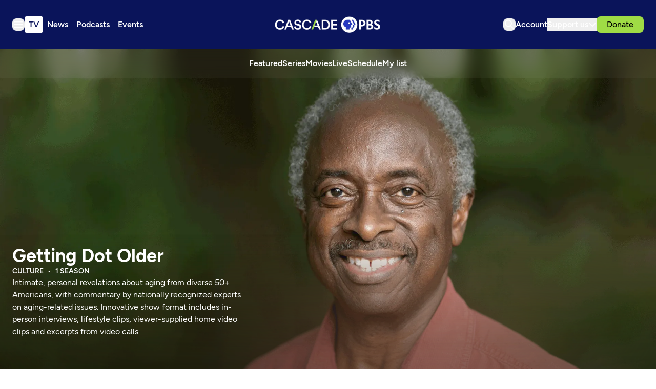

--- FILE ---
content_type: text/html; charset=utf-8
request_url: https://www.cascadepbs.org/show/getting-dot-older/
body_size: 37845
content:
<!DOCTYPE html>
<html lang="en" class="scroll-smooth">
  <head>
    <meta charset="utf-8">
    <meta http-equiv="X-UA-Compatible" content="IE=edge">

    <title>Getting Dot Older | Cascade PBS</title>

    <meta name="HandheldFriendly" content="True" />
    <meta name="viewport" content="width=device-width, initial-scale=1.0" />
    
    <meta name="theme-color" content="#9FDC45">

    <link rel="manifest" href="/site.webmanifest">

    <style>
  @font-face {
    font-family: 'Figtree';
    src: url('/assets/fonts/Figtree-Light.woff2') format('woff2');
    font-weight:  300;
    font-style:   normal;
    font-stretch: normal; 
    font-display: swap;
  }

  @font-face {
    font-family: 'Figtree';
    src: url('/assets/fonts/Figtree-LightItalic.woff2') format('woff2');
    font-weight:  300;
    font-style:   italic;
    font-stretch: normal; 
    font-display: swap;
  }

  @font-face {
    font-family: 'Figtree';
    src: url('/assets/fonts/Figtree-Regular.woff2') format('woff2');
    font-weight:  400;
    font-style:   normal;
    font-stretch: normal; 
    font-display: swap;
  }

  @font-face {
    font-family: 'Figtree';
    src: url('/assets/fonts/Figtree-RegularItalic.woff2') format('woff2');
    font-weight:  400;
    font-style:   italic;
    font-stretch: normal; 
    font-display: swap;
  }

  @font-face {
    font-family: 'Figtree';
    src: url('/assets/fonts/Figtree-Medium.woff2') format('woff2');
    font-weight:  500;
    font-style:   normal;
    font-stretch: normal; 
    font-display: swap;
  }

  @font-face {
    font-family: 'Figtree';
    src: url('/assets/fonts/Figtree-MediumItalic.woff2') format('woff2');
    font-weight:  500;
    font-style:   italic;
    font-stretch: normal; 
    font-display: swap;
  }

  @font-face {
    font-family: 'Figtree';
    src: url('/assets/fonts/Figtree-SemiBold.woff2') format('woff2');
    font-weight:  600;
    font-style:   normal;
    font-stretch: normal; 
    font-display: swap;
  }

  @font-face {
    font-family: 'Figtree';
    src: url('/assets/fonts/Figtree-SemiBoldItalic.woff2') format('woff2');
    font-weight:  600;
    font-style:   italic;
    font-stretch: normal; 
    font-display: swap;
  }

  @font-face {
    font-family: 'Figtree';
    src: url('/assets/fonts/Figtree-Bold.woff2') format('woff2');
    font-weight:  700;
    font-style:   normal;
    font-stretch: normal; 
    font-display: swap;
  }

  @font-face {
    font-family: 'Figtree';
    src: url('/assets/fonts/Figtree-BoldItalic.woff2') format('woff2');
    font-weight:  700;
    font-style:   italic;
    font-stretch: normal; 
    font-display: swap;
  }

  @font-face {
    font-family: 'Figtree';
    src: url('/assets/fonts/Figtree-ExtraBold.woff2') format('woff2');
    font-weight:  800;
    font-style:   normal;
    font-stretch: normal; 
    font-display: swap;
  }

  @font-face {
    font-family: 'Figtree';
    src: url('/assets/fonts/Figtree-ExtraBoldItalic.woff2') format('woff2');
    font-weight:  800;
    font-style:   italic;
    font-stretch: normal; 
    font-display: swap;
  }

  @font-face {
    font-family: 'Figtree';
    src: url('/assets/fonts/Figtree-Black.woff2') format('woff2');
    font-weight:  900;
    font-style:   normal;
    font-stretch: normal; 
    font-display: swap;
  }

  @font-face {
    font-family: 'Figtree';
    src: url('/assets/fonts/Figtree-BlackItalic.woff2') format('woff2');
    font-weight:  900;
    font-style:   italic;
    font-stretch: normal; 
    font-display: swap;
  }

  body { 
    --font-body: var(--gh-font-body, 'Figtree', sans-serif); 
    --font-headings: var(--gh-font-heading, 'Figtree', sans-serif); 
  }
</style>
    <script type="module" src="/assets/built/app.js?v=4c7bd08ab9"></script>

    <link rel="stylesheet" type="text/css" href="/assets/built/app.css?v=4c7bd08ab9" />

    <script>  
  window.CONFIG = {
    STATIONS: {
      CASCADE_PBS: 'a60a20d2-4ee4-4af2-9afe-d707374f13ff',
      PBS_KIDS: 'cd649b6f-1df9-4498-8023-07eb2362e9a2',
      CREATE: '658789f5-d4d2-4117-8176-4e3affd7bac2',
      WORLD: '6ecdcaa4-a42d-4360-88a0-90131287f9ef',
    },
    BASE_URL: 'https://pbsapi.outpost.pub',
    API: {
      SCHEDULE: '/station/schedule',
      LIVE_TV: '/station/live-tv',
      MY_LIST: '/viewer/VIEWER_ID/my-list',
      MY_LIST_SHOW: '/viewer/VIEWER_ID/my-list/SHOW_ID',
      MY_SHOW: '/viewer/VIEWER_ID/my-show/SHOW_ID',
      LIKE_SHOW: '/viewer/VIEWER_ID/like/SHOW_ID',
      DISLIKE_SHOW: '/viewer/VIEWER_ID/dislike/SHOW_ID',
      MY_CONTINUE_WATCHING: '/viewer/VIEWER_ID/my-continue-watching',
      MY_RECOMMENDED: '/viewer/VIEWER_ID/my-recommended',
      MY_WATCH_HISTORY: '/viewer/VIEWER_ID/my-watch-history',
      SIMILAR: '/show/SHOW_ID/similar'
    },
    TIMEZONE: 'America/Los_Angeles',
    NEW_TAB_LINKS_EXCLUDED_DOMAINS: [
      'pbs.org',
      'secure.cascadepublicmedia.org',
      'avalancheghostone.outpost.pub',
      'cascadepbsghostio.outpost.pub'
    ]
  }

  // Global values needed
  const themeGlobal = {
    siteUrl: 'https://www.cascadepbs.org',
    currentPage: parseInt(''),
    nextPage: parseInt(''),
    nextPageLink: '',
    maxPages: parseInt(''), 
    lastPage: `` === `` ? true : false,
    postsPerPage: parseInt('5'),
    total: parseInt('')
  }

  function hexToRgb(hexColor) {
    if (hexColor.slice(0, 1) === '#') { hexColor = hexColor.slice(1); }
    if (hexColor.length === 3) { hexColor = hexColor.split('').map(function (hex) { return hex + hex;}).join(''); }
    const r = parseInt(hexColor.substr(0,2),16);
    const g = parseInt(hexColor.substr(2,2),16);
    const b = parseInt(hexColor.substr(4,2),16);

    return [r,g,b]
  }

  // Get contrast color;
  function getColorContrast(hexColor) {
    const rgb = hexToRgb(hexColor);
    let yiq = ((rgb[0] * 299) + (rgb[1] * 587) + (rgb[2] * 114)) / 1000;
    const colorContrast = (yiq >= 128) ? 'dark' : 'light';

    // return
    return colorContrast
  };

  function hexToHsl(hexColor) {
    const rgb = hexToRgb(hexColor);

    // Make r, g, and b fractions of 1
    const r = rgb[0]/255;
    const g = rgb[1]/255;
    const b = rgb[2]/255;

    const max = Math.max(r, g, b), min = Math.min(r, g, b);
    let h, s, l = (max + min)  /  2;  
    if ( max == min ) { h = s = 0; } else {
      let d = max - min;
      s = l > 0.5 ? d / (2 - max - min) : d / (max + min);
      switch(max){
        case r: h = (g - b) / d + (g < b ? 6 : 0); break;
        case g: h = (b - r) / d + 2; break;
        case b: h = (r - g) / d + 4; break;
      }
      h /= 6;
    }

    return [Math.round(h * 360),Math.round(s * 100),Math.round(l * 100)]
  }

  function setBrandHSL(hex) {
    const colorHsl = hexToHsl(hex)
    document.documentElement.style.setProperty('--color-brand-hsl', `${colorHsl[0]} ${colorHsl[1]}% ${colorHsl[2]}%`);
    document.documentElement.style.setProperty('--color-brand-contrast', getColorContrast(hex) === 'dark' ? `hsl(${colorHsl[0]} ${colorHsl[1]}% 10%)` : `hsl(${colorHsl[0]} ${colorHsl[1]}% 95%)`);
  }

  setBrandHSL("#9FDC45");
</script>
    <script async src="https://securepubads.g.doubleclick.net/tag/js/gpt.js"></script>
<script>
  window.googletag = window.googletag || {cmd: []};
  googletag.cmd.push(function() {

var pathParts = window.location.pathname.substr(1).split("/");
    var parenthost = window.location.hostname;

var mapHeader = googletag.sizeMapping()
                            .addSize([1000, 1], [[970, 250], [970, 90], [728, 90], [1, 1]])
                            .addSize([767, 1], [[728, 90], [1, 1]])
                            .build();

var mapBreak = googletag.sizeMapping()
                        .addSize([1000, 1], [[970, 250], [970, 90], [728, 90], [1, 1]])
                        .addSize([767, 1], [[728, 90], [1, 1]])
                        .build();

var mapICR = googletag.sizeMapping()
                        .addSize([767, 1], [[300, 250], [1, 1]])
                        .build();

var mapFooter = googletag.sizeMapping()
                        .addSize([1000, 1], [[970, 90], [728, 90], [1, 1]])
                        .addSize([767, 1], [[728, 90], [1, 1]])
                        .build();


googletag.defineSlot('/9868881/cascadepbs/header', [[320, 50], [1, 1]], 'div-gpt-ad-header').defineSizeMapping(mapHeader).addService(googletag.pubads());

googletag.defineSlot('/9868881/cascadepbs/ic_left', [300, 250], 'div-gpt-ad-ICL1').setTargeting('pos', ['1']).addService(googletag.pubads());

googletag.defineSlot('/9868881/cascadepbs/ic_right', [0, 0], 'div-gpt-ad-ICR1').setTargeting('pos', ['1']).defineSizeMapping(mapICR).addService(googletag.pubads());

googletag.defineSlot('/9868881/cascadepbs/break', [[320, 50], [1, 1]], 'div-gpt-ad-break1').setTargeting('pos', ['1']).defineSizeMapping(mapBreak).addService(googletag.pubads());

googletag.defineSlot('/9868881/cascadepbs/ic_left', [[300, 250], [1, 1]], 'div-gpt-ad-ICL2').setTargeting('pos', ['2']).addService(googletag.pubads());

googletag.defineSlot('/9868881/cascadepbs/ic_right', [0, 0], 'div-gpt-ad-ICR2').setTargeting('pos', ['2']).defineSizeMapping(mapICR).addService(googletag.pubads());

googletag.defineSlot('/9868881/cascadepbs/break', [[320, 50], [1, 1]], 'div-gpt-ad-break2').setTargeting('pos', ['2']).defineSizeMapping(mapBreak).addService(googletag.pubads());

googletag.defineSlot('/9868881/cascadepbs/ic_left', [[300, 250], [1, 1]], 'div-gpt-ad-ICL3').setTargeting('pos', ['3']).addService(googletag.pubads());

googletag.defineSlot('/9868881/cascadepbs/ic_right', [0, 0], 'div-gpt-ad-ICR3').setTargeting('pos', ['3']).defineSizeMapping(mapICR).addService(googletag.pubads());

googletag.defineSlot('/9868881/cascadepbs/break', [[320, 50], [1, 1]], 'div-gpt-ad-break3').setTargeting('pos', ['3']).defineSizeMapping(mapBreak).addService(googletag.pubads());

googletag.defineSlot('/9868881/cascadepbs/ic_left', [[300, 250], [1, 1]], 'div-gpt-ad-ICL4').setTargeting('pos', ['4']).addService(googletag.pubads());

googletag.defineSlot('/9868881/cascadepbs/ic_right', [0, 0], 'div-gpt-ad-ICR4').setTargeting('pos', ['4']).defineSizeMapping(mapICR).addService(googletag.pubads());

googletag.defineSlot('/9868881/cascadepbs/break', [[320, 50], [1, 1]], 'div-gpt-ad-break4').setTargeting('pos', ['4']).defineSizeMapping(mapBreak).addService(googletag.pubads());

googletag.defineSlot('/9868881/cascadepbs/ic_left', [[300, 250], [1, 1]], 'div-gpt-ad-ICL5').setTargeting('pos', ['5']).addService(googletag.pubads());

googletag.defineSlot('/9868881/cascadepbs/ic_right', [0, 0], 'div-gpt-ad-ICR5').setTargeting('pos', ['5']).defineSizeMapping(mapICR).addService(googletag.pubads());

googletag.defineSlot('/9868881/cascadepbs/break', [[320, 50], [1, 1]], 'div-gpt-ad-break5').setTargeting('pos', ['5']).defineSizeMapping(mapBreak).addService(googletag.pubads());

googletag.defineSlot('/9868881/cascadepbs/ic_left', [[300, 250], [1, 1]], 'div-gpt-ad-ICL6').setTargeting('pos', ['6']).addService(googletag.pubads());

googletag.defineSlot('/9868881/cascadepbs/ic_right', [0, 0], 'div-gpt-ad-ICR6').setTargeting('pos', ['6']).defineSizeMapping(mapICR).addService(googletag.pubads());

googletag.defineSlot('/9868881/cascadepbs/break', [[320, 50], [1, 1]], 'div-gpt-ad-break6').setTargeting('pos', ['6']).defineSizeMapping(mapBreak).addService(googletag.pubads());

googletag.defineSlot('/9868881/cascadepbs/ic_left', [[300, 250], [1, 1]], 'div-gpt-ad-ICL7').setTargeting('pos', ['7']).addService(googletag.pubads());

googletag.defineSlot('/9868881/cascadepbs/ic_right', [0, 0], 'div-gpt-ad-ICR7').setTargeting('pos', ['7']).defineSizeMapping(mapICR).addService(googletag.pubads());

googletag.defineSlot('/9868881/cascadepbs/break', [[320, 50], [1, 1]], 'div-gpt-ad-break7').setTargeting('pos', ['7']).defineSizeMapping(mapBreak).addService(googletag.pubads());

googletag.defineSlot('/9868881/cascadepbs/ic_left', [[300, 250], [1, 1]], 'div-gpt-ad-ICL8').setTargeting('pos', ['8']).addService(googletag.pubads());

googletag.defineSlot('/9868881/cascadepbs/ic_right', [0, 0], 'div-gpt-ad-ICR8').setTargeting('pos', ['8']).defineSizeMapping(mapICR).addService(googletag.pubads());

googletag.defineSlot('/9868881/cascadepbs/break', [[320, 50], [1, 1]], 'div-gpt-ad-break8').setTargeting('pos', ['8']).defineSizeMapping(mapBreak).addService(googletag.pubads());

googletag.defineSlot('/9868881/cascadepbs/ic_left', [[300, 250], [1, 1]], 'div-gpt-ad-ICL9').setTargeting('pos', ['9']).addService(googletag.pubads());

googletag.defineSlot('/9868881/cascadepbs/ic_right', [0, 0], 'div-gpt-ad-ICR9').setTargeting('pos', ['9']).defineSizeMapping(mapICR).addService(googletag.pubads());

googletag.defineSlot('/9868881/cascadepbs/break', [[320, 50], [1, 1]], 'div-gpt-ad-break9').setTargeting('pos', ['9']).defineSizeMapping(mapBreak).addService(googletag.pubads());

googletag.defineSlot('/9868881/cascadepbs/ic_left', [[300, 250], [1, 1]], 'div-gpt-ad-ICL10').setTargeting('pos', ['10']).addService(googletag.pubads());

googletag.defineSlot('/9868881/cascadepbs/ic_right', [0, 0], 'div-gpt-ad-ICR10').setTargeting('pos', ['10']).defineSizeMapping(mapICR).addService(googletag.pubads());

googletag.defineSlot('/9868881/cascadepbs/break', [[320, 50], [1, 1]], 'div-gpt-ad-break10').setTargeting('pos', ['10']).defineSizeMapping(mapBreak).addService(googletag.pubads());

googletag.defineSlot('/9868881/cascadepbs/footer', [[320, 50], [1, 1]], 'div-gpt-ad-footer').defineSizeMapping(mapFooter).addService(googletag.pubads());

googletag.pubads().setTargeting("section", pathParts[0] ? pathParts[0] : "home");
googletag.pubads().setTargeting("subsection", pathParts[1] ? pathParts[1] : "none");
googletag.pubads().enableLazyLoad({
    fetchMarginPercent: 50,
    renderMarginPercent: 20,
    mobileScaling: 1.0,
  });
    googletag.pubads().enableSingleRequest();
    googletag.enableServices();
  });
</script>
    
    

    <meta name="description" content="Host Roberto Mighty interviews Baby Boomers and invites viewer participation.">
    <link rel="icon" href="https://www.cascadepbs.org/content/images/size/w256h256/2025/06/favicon-192x192.png" type="image/png">
    <link rel="canonical" href="https://www.cascadepbs.org/show/getting-dot-older/">
    <meta name="referrer" content="no-referrer-when-downgrade">
    
    <meta property="og:site_name" content="Cascade PBS">
    <meta property="og:type" content="article">
    <meta property="og:title" content="Getting Dot Older">
    <meta property="og:description" content="Host Roberto Mighty interviews Baby Boomers and invites viewer participation.">
    <meta property="og:url" content="https://www.cascadepbs.org/show/getting-dot-older/">
    <meta property="og:image" content="https://www.cascadepbs.org/content/images/size/w1200/2025/07/8aea10b9-3b65-4848-a32b-4bc4a65310cb.jpg">
    <meta property="article:published_time" content="2024-03-27T18:13:04.000Z">
    <meta property="article:modified_time" content="2025-12-18T06:01:49.000Z">
    <meta property="article:tag" content="Getting Dot Older">
    
    <meta property="article:publisher" content="https://www.facebook.com/cascadepbs/">
    <meta property="article:author" content="https://www.facebook.com/cascadepbs/">
    <meta name="twitter:card" content="summary_large_image">
    <meta name="twitter:title" content="Getting Dot Older">
    <meta name="twitter:description" content="Host Roberto Mighty interviews Baby Boomers and invites viewer participation.">
    <meta name="twitter:url" content="https://www.cascadepbs.org/show/getting-dot-older/">
    <meta name="twitter:image" content="https://www.cascadepbs.org/content/images/size/w1200/2025/07/85dfab6d-b412-4e5a-80ba-766a9745c471.png">
    <meta name="twitter:label1" content="Written by">
    <meta name="twitter:data1" content="Cascade PBS Staff">
    <meta name="twitter:label2" content="Filed under">
    <meta name="twitter:data2" content="Getting Dot Older">
    <meta name="twitter:site" content="@CascadePBSNews">
    <meta property="og:image:width" content="1200">
    <meta property="og:image:height" content="675">
    
    <script type="application/ld+json">
{
    "@context": "https://schema.org",
    "@type": "Article",
    "publisher": {
        "@type": "Organization",
        "name": "Cascade PBS",
        "url": "https://www.cascadepbs.org/",
        "logo": {
            "@type": "ImageObject",
            "url": "https://www.cascadepbs.org/content/images/2025/05/Cascade-PBS--1-.svg",
            "width": 294,
            "height": 45
        }
    },
    "author": {
        "@type": "Person",
        "name": "Cascade PBS Staff",
        "url": "https://www.cascadepbs.org/author/cascade-pbs-staff/",
        "sameAs": [
            "https://www.cascadepbs.org/",
            "https://www.facebook.com/cascadepbs/",
            "https://www.threads.net/@cascadepbs",
            "https://bsky.app/profile/cascadepbsnewsroom.bsky.social",
            "https://www.youtube.com/@CascadePBS",
            "https://www.instagram.com/cascadepbs"
        ]
    },
    "headline": "Getting Dot Older",
    "url": "https://www.cascadepbs.org/show/getting-dot-older/",
    "datePublished": "2024-03-27T18:13:04.000Z",
    "dateModified": "2025-12-18T06:01:49.000Z",
    "image": {
        "@type": "ImageObject",
        "url": "https://www.cascadepbs.org/content/images/size/w1200/2025/07/85dfab6d-b412-4e5a-80ba-766a9745c471.png",
        "width": 1200,
        "height": 675
    },
    "keywords": "Getting Dot Older",
    "description": "Host Roberto Mighty interviews Baby Boomers and invites viewer participation.",
    "mainEntityOfPage": "https://www.cascadepbs.org/show/getting-dot-older/"
}
    </script>

    <meta name="generator" content="Ghost 6.0">
    <link rel="alternate" type="application/rss+xml" title="Cascade PBS" href="">
    <script defer src="https://cdn.jsdelivr.net/ghost/portal@~2.53/umd/portal.min.js" data-i18n="true" data-ghost="https://www.cascadepbs.org/" data-key="e1bde802cf6c7551d905c2ceec" data-api="https://www.cascadepbs.org/ghost/api/content/" data-locale="en" data-members-signin-otc="false" crossorigin="anonymous"></script><script async src="https://js.stripe.com/v3/"></script>
    <link href="https://www.cascadepbs.org/webmentions/receive/" rel="webmention">
    <script defer src="/public/cards.min.js?v=4c7bd08ab9"></script>
    <link rel="stylesheet" type="text/css" href="/public/cards.min.css?v=4c7bd08ab9">
    <script defer src="/public/member-attribution.min.js?v=4c7bd08ab9"></script><style>:root {--ghost-accent-color: #9FDC45;}</style>
    <!-- Google Tag Manager -->
<script>(function(w,d,s,l,i){w[l]=w[l]||[];w[l].push({'gtm.start':
new Date().getTime(),event:'gtm.js'});var f=d.getElementsByTagName(s)[0],
j=d.createElement(s),dl=l!='dataLayer'?'&l='+l:'';j.async=true;j.src=
'https://www.googletagmanager.com/gtm.js?id='+i+dl;f.parentNode.insertBefore(j,f);
})(window,document,'script','dataLayer','GTM-5HGCW357');</script>
<!-- End Google Tag Manager -->

<style>
  [data-extras] span.opacity-65 { display: none; }
</style>
  </head>

  <body class="post-template tag-getting-dot-older tag-hash-show tag-hash-zzz_show_b778bd92-f7c2-44c5-9f42-2a63c7a5be0d tag-hash-showpage tag-hash-movie_show tag-hash-geo-us tag-hash-v1-26 subpixel-antialiased relative overflow-x-hidden bg-bgr text-typ"
    x-data="{ 
      countryCode: 'US',
      menuOpen: false, 
      member: {
  'uuid': '',
  'name': '',
  'email': '',
  'has_pbs_passport': '',
  'metadata': {
    'pbs_uid': null,
    'viewer_uid': null,
    'passport_uid': null,
    'connected': false
  },
  'loaded': false
}
    }" 
    :class="menuOpen ? 'overflow-hidden' : 'overflow-y-auto'"
    data-user="visitor"
    @keydown.escape="menuOpen = false" 
    @keydown.cmk.k="document.querySelector('[data-ghost-search]').click()"
    x-init="window.addEventListener('outpost.memberLoaded', (event) => { member.metadata.pbs_uid = event?.detail?.metadata?.pbs?.customer_uid; member.metadata.viewer_uid = event?.detail?.metadata?.pbs?.viewer_uid; member.metadata.passport_uid = event?.detail?.metadata?.pbs?.passport_uid; member.metadata.connected = event?.detail?.metadata?.pbs?.connected; member.loaded = true });" 
    :data-member-pbs-uid="member?.metadata?.pbs_uid"
    :data-member-viewer-uid="member?.metadata?.viewer_uid" 
    :data-member-passport-uid="member?.metadata?.passport_uid" 
    :data-member-connected="member?.metadata?.connected"
    :data-member-has-passport="member?.has_pbs_passport"
    :data-member-loaded="member?.loaded"
    :data-country-code="countryCode"
  >
    <header class="text-typ whitespace-nowrap" data-header>
  <div class="bg-shadowdancer px-5 sm:px-6">
    <div class="max-w-container mx-auto py-6 md:py-8 flex items-center justify-center gap-3 relative">

      <div class="flex items-center gap-4 justify-start sm:flex-1">
        <button class="flex flex-col gap-1 size-6 items-end justify-center rounded-theme group hover:text-brand" id="_data_layer_hamburger_"
          data-menu-toggle aria-label="Menu toggle" aria-expanded="false" aria-haspopup="true" aria-controls="menu"
          @click="menuOpen = !menuOpen; event.currentTarget.setAttribute('aria-expanded', menuOpen);"
        >
          <i class="icon icon-hamburger pointer-events-none size-6 stroke-2">
  <svg width="24" height="24" viewBox="0 0 24 24" fill="none" xmlns="http://www.w3.org/2000/svg">
<path fill-rule="evenodd" clip-rule="evenodd" d="M3 6.5C3 5.94772 3.44772 5.5 4 5.5H20C20.5523 5.5 21 5.94772 21 6.5C21 7.05228 20.5523 7.5 20 7.5H4C3.44772 7.5 3 7.05228 3 6.5ZM3 12C3 11.4477 3.44772 11 4 11H20C20.5523 11 21 11.4477 21 12C21 12.5523 20.5523 13 20 13H4C3.44772 13 3 12.5523 3 12ZM4 16.5C3.44772 16.5 3 16.9477 3 17.5C3 18.0523 3.44772 18.5 4 18.5H20C20.5523 18.5 21 18.0523 21 17.5C21 16.9477 20.5523 16.5 20 16.5H4Z" fill="white"/>
</svg>
</i>        </button>

        <nav class="relative text-white hidden font-semibold header:flex justify-center __header_data_layer__" data-nav="header">
          <ul class="flex gap-2" >
    <li class="nav-tv flex items-center rounded" 
      data-label="TV" data-slug="tv" data-length="2">
      <a class="w-full flex px-2 py-1" href="https://www.cascadepbs.org/tv/" 
        >
        <span>TV</span>
      </a>
    </li>
    <li class="nav-news flex items-center rounded" 
      data-label="News" data-slug="news" data-length="4">
      <a class="w-full flex px-2 py-1" href="https://www.cascadepbs.org/news/" 
        >
        <span>News</span>
      </a>
    </li>
    <li class="nav-podcasts flex items-center rounded" 
      data-label="Podcasts" data-slug="podcasts" data-length="8">
      <a class="w-full flex px-2 py-1" href="https://www.cascadepbs.org/podcasts/" 
        >
        <span>Podcasts</span>
      </a>
    </li>
    <li class="nav-events flex items-center rounded" 
      data-label="Events" data-slug="events" data-length="6">
      <a class="w-full flex px-2 py-1" href="https://www.cascadepbs.org/events/" 
        >
        <span>Events</span>
      </a>
    </li>
</ul>
        </nav>
      </div>
    
      <div class="flex justify-center" data-header-brand>
        <a class="" id="_data_layer_header_logo_" href="https://www.cascadepbs.org" data-brand>
            <picture  data-logo='default'>
  <source 
    srcset="/content/images/size/w100/format/webp/2025/05/Cascade-PBS--1-.svg 100w, /content/images/size/w320/format/webp/2025/05/Cascade-PBS--1-.svg 320w, /content/images/size/w640/format/webp/2025/05/Cascade-PBS--1-.svg 600w"
    sizes="(max-width: 800px) 200px, 320px"
    type="image/webp"
  >
  <img class="h-[var(--logo-h-mobile)] w-[var(--logo-w-mobile)] md:h-[var(--logo-h-desktop)] md:w-[var(--logo-w-desktop)]"
    
    loading="eager"
    srcset="/content/images/size/w100/format/webp/2025/05/Cascade-PBS--1-.svg 100w, /content/images/size/w320/format/webp/2025/05/Cascade-PBS--1-.svg 320w, /content/images/size/w640/format/webp/2025/05/Cascade-PBS--1-.svg 640w"
    sizes="(max-width: 800px) 200px, 320px"
    src="/content/images/size/w30/2025/05/Cascade-PBS--1-.svg"
    alt="Cascade PBS"
    
  />
</picture>
        </a>
      </div>

      <div class="flex gap-2 md:gap-4 items-center justify-end flex-1" data-header-actions>

        <button id="_data_layer_search_click_" class="flex items-center justify-center rounded-theme size-6 hover:text-brand" data-ghost-search title="Search" aria-label="Search">
          <i class="icon icon-search size-6 stroke-2">
  <svg width="24" height="24" viewBox="0 0 24 24" fill="none" xmlns="http://www.w3.org/2000/svg">
<path d="M14.3785 14.8179L13.946 14.3853L13.4353 14.7221C12.45 15.3718 11.2703 15.75 10 15.75C6.54822 15.75 3.75 12.9518 3.75 9.5C3.75 6.04822 6.54822 3.25 10 3.25C13.4518 3.25 16.25 6.04822 16.25 9.5C16.25 11.0382 15.6953 12.4449 14.7741 13.5339L14.3285 14.0607L14.8164 14.5486L20.1768 19.909C20.2744 20.0066 20.2744 20.165 20.1768 20.2626C20.0792 20.3602 19.9208 20.3602 19.8232 20.2626L14.3785 14.8179ZM10 3.75C6.82437 3.75 4.25 6.32437 4.25 9.5C4.25 12.6756 6.82436 15.25 10 15.25C13.1756 15.25 15.75 12.6756 15.75 9.5C15.75 6.32436 13.1756 3.75 10 3.75Z" fill="black" stroke="white" stroke-width="1.5"/>
</svg>

</i>        </button>

        <a href="/account/" id="_data_layer_account_link_"
          class="hidden header:block text-white font-semibold">
          <span>Account</span>
        </a>


        <div class="relative hidden header:flex" id="_data_layer_support_link_" x-data="{ supportOpen: false }">
          <button class="hidden lg:flex items-center justify-center gap-1 text-white font-semibold" 
            :class="supportOpen && '[&_i]:rotate-180'" @click="supportOpen = !supportOpen">
            <span>Support us</span>
            <i class="icon icon-chevron-down stroke-white size-4 stroke-2">
  <svg width="16" height="16" viewBox="0 0 16 16" fill="none" xmlns="http://www.w3.org/2000/svg">
<path d="M13.3337 6L8.09459 11.2391C8.04253 11.2911 7.95812 11.2911 7.90606 11.2391L2.66699 6" stroke="inherit" stroke-width="2" stroke-linecap="round"/>
</svg>

</i>          </button>

          <ul class="hidden absolute flex-col gap-2 -left-6 top-10 px-6 py-5 bg-[#080E42] text-white z-[100] rounded-theme font-medium" :class="supportOpen ? '!flex' : 'hidden'">
            <li><a href="/become-a-member/">Membership</a></li>
            <li><a href="/donate/leadership-circle/">Leadership Circle</a></li>
            <li><a href="/donate/legacy/legacy-circle/">Legacy Circle</a></li>
            <li><a href="/corporate-sponsorship/">Corporate Sponsorship</a></li>
            <li><a href="https://cascadepbs.careasy.org/home">Vehicle Donations</a></li>
            <li><a href="/daf/">Donor Advised Funds (DAFs)</a></li>
            <li><a href="/donate/ira/">Tax-free IRA gifts</a></li>
            <li><a href="/donate/gifts-of-stock/">Gifts of Stock</a></li>
            <li><a href="/donate/matching-gifts/">Matching Gifts</a></li>
          </ul>
        </div>

          <div data-donate-action x-data="{ video: extractMetaData($el.getAttribute('data-meta')) }" data-meta="&lt;script&gt;var showMeta &#x3D; {&quot;id&quot;:&quot;b778bd92-f7c2-44c5-9f42-2a63c7a5be0d&quot;,&quot;title&quot;:&quot;Getting Dot Older&quot;,&quot;slug&quot;:&quot;getting-dot-older&quot;,&quot;image&quot;:{&quot;__typename&quot;:&quot;ImageWithProfile&quot;,&quot;image&quot;:&quot;https://image.pbs.org/contentchannels/3pKEn00-show-mezzanine16x9-XPDX8Rt.jpg&quot;},&quot;images&quot;:[{&quot;__typename&quot;:&quot;ImageWithProfile&quot;,&quot;image&quot;:&quot;https://image.pbs.org/contentchannels/3pKEn00-show-mezzanine16x9-XPDX8Rt.jpg&quot;,&quot;profile&quot;:&quot;show-mezzanine16x9&quot;},{&quot;__typename&quot;:&quot;ImageWithProfile&quot;,&quot;image&quot;:&quot;https://image.pbs.org/contentchannels/zl0tJBx-show-poster2x3-WtDJweI.jpg&quot;,&quot;profile&quot;:&quot;show-poster2x3&quot;},{&quot;__typename&quot;:&quot;ImageWithProfile&quot;,&quot;image&quot;:&quot;https://image.pbs.org/contentchannels/Zl03eRX-white-logo-41-y2Mr7ta.png&quot;,&quot;profile&quot;:&quot;white-logo-41&quot;},{&quot;__typename&quot;:&quot;ImageWithProfile&quot;,&quot;image&quot;:&quot;https://image.pbs.org/contentchannels/YTzEjes-black-logo-41-ei7n1vz.png&quot;,&quot;profile&quot;:&quot;black-logo-41&quot;},{&quot;__typename&quot;:&quot;ImageWithProfile&quot;,&quot;image&quot;:&quot;https://image.pbs.org/contentchannels/nRdESMn-color-logo-41-g35mMsK.png&quot;,&quot;profile&quot;:&quot;color-logo-41&quot;},{&quot;__typename&quot;:&quot;ImageWithProfile&quot;,&quot;image&quot;:&quot;https://image.pbs.org/contentchannels/rulOE18-background-eZYuxcZ.png&quot;,&quot;profile&quot;:&quot;background&quot;}],&quot;createdAt&quot;:&quot;2024-03-27T18:13:04.636Z&quot;,&quot;updatedAt&quot;:&quot;2025-12-18T05:45:45.648Z&quot;,&quot;descriptionLong&quot;:&quot;Intimate, personal revelations about aging from diverse 50+ Americans, with commentary by nationally recognized experts on\r\naging-related issues. Innovative show format includes in-person interviews, lifestyle clips, viewer-supplied home video clips and excerpts from video calls.&quot;,&quot;descriptionShort&quot;:&quot;Host Roberto Mighty interviews Baby Boomers and invites viewer participation.&quot;,&quot;passportLevel&quot;:&quot;SOME&quot;,&quot;isAvailable&quot;:true,&quot;hasSubtitles&quot;:false,&quot;seasons&quot;:[{&quot;__typename&quot;:&quot;NormalizedShowSeason&quot;,&quot;episodeCount&quot;:13,&quot;seasonNumber&quot;:2}],&quot;genre&quot;:{&quot;__typename&quot;:&quot;NormalizedShowGenreVibe&quot;,&quot;name&quot;:&quot;Culture&quot;,&quot;type&quot;:&quot;PBS_GENRE&quot;},&quot;genreVibes&quot;:[],&quot;language&quot;:&quot;en&quot;,&quot;languageName&quot;:&quot;English&quot;,&quot;runtime&quot;:20878,&quot;showType&quot;:&quot;MOVIE&quot;,&quot;contentRating&quot;:null,&quot;sort&quot;:&quot;EARLIEST&quot;,&quot;productionLocale&quot;:null,&quot;productionLocaleFlag&quot;:null,&quot;isPassportUS&quot;:true,&quot;isPassportCA&quot;:false,&quot;featuredVideo&quot;:null,&quot;trailer&quot;:null};&lt;/script&gt;">
      <a 
        x-data="{ showInfo: video?.show ? video?.show?.showType === 'MOVIE' ? `showId=${video?.id}&showName=${video?.title}` : `showId=${video?.show?.id}&showName=${video?.show?.title}&videoId=${video?.id}&videoName=${video?.title}` : `showId=${video?.id}&showName=${video?.title}` }"
        :href="`https://secure.cascadepublicmedia.org/page/134171/donate/1?${showInfo}`"  id="_data_layer_donate_link_"
        class="flex py-1 px-5 rounded-theme text-black bg-neon font-medium">
        Donate
      </a>
  </div>

      </div>
    </div>
  </div>
</header>


    <div class="absolute w-full left-0 z-[25] bg-[rgba(255,255,255,0.04)] backdrop-blur-md md:backdrop-filter-xl px-5 sm:px-6 _data_layer_navigation_menu_interaction_click_" data-subheader="tv">
  <div class="max-w-container mx-auto py-3 lg:py-4 flex items-center" x-data="{ showMenu: false }">
    <span class="flex text-2xl lg:hidden font-extrabold italic text-white">TV</span>
    
    <nav class="flex w-full relative text-white font-semibold justify-end lg:justify-center" data-nav="header" @click.outside="showMenu = false" >
      <button class="flex gap-1 items-center lg:hidden"  @click="showMenu = !showMenu" aria-label="Open Menu">
        <i class="icon icon-chevron-down stroke-white size-4 stroke-2">
  <svg width="16" height="16" viewBox="0 0 16 16" fill="none" xmlns="http://www.w3.org/2000/svg">
<path d="M13.3337 6L8.09459 11.2391C8.04253 11.2911 7.95812 11.2911 7.90606 11.2391L2.66699 6" stroke="inherit" stroke-width="2" stroke-linecap="round"/>
</svg>

</i>      </button>

      <ul class="hidden flex-col gap-4 lg:gap-6 absolute bg-shadowdancer top-10 py-3 px-2 lg:flex lg:py-0 lg:top-0 lg:bg-transparent lg:relative lg:flex-row" :class="{ 'block z-10': showMenu, 'hidden': !showMenu}" x-data="{ currentUrl: window.location.pathname }" 
      >
        <li class="nav-featured flex items-center px-4 py-2 rounded lg:p-0">
          <a class="w-full flex text-white relative md:after:content-[''] after:absolute after:h-1 after:w-full after:bottom-[-16px] after:rounded-t-[4px]" href="/tv/" :class="{ 'after:bg-white': currentUrl === '/tv/' }">Featured</a>
        </li>
        <li class="nav-featured flex items-center px-4 py-2 rounded lg:p-0">
          <a class="w-full flex text-white relative md:after:content-[''] after:absolute after:h-1 after:w-full after:bottom-[-16px] after:rounded-t-[4px]" href="/series/" :class="{ 'after:bg-white': currentUrl === '/series/' }">Series</a>
        </li>
        <li class="nav-featured flex items-center px-4 py-2 rounded lg:p-0">
          <a class="w-full flex text-white relative md:after:content-[''] after:absolute after:h-1 after:w-full after:bottom-[-16px] after:rounded-t-[4px]" href="/movies/" :class="{ 'after:bg-white': currentUrl === '/movies/' }">Movies</a>
        </li>
        <li class="nav-featured flex items-center px-4 py-2 rounded lg:p-0">
          <a class="w-full flex text-white relative md:after:content-[''] after:absolute after:h-1 after:w-full after:bottom-[-16px] after:rounded-t-[4px]" 
             href="/live/" 
             :class="{ 'after:bg-white': currentUrl === '/live/' || currentUrl === '/tv/live/' || currentUrl === '/live/cascade-pbs/' || currentUrl === '/live/pbs-kids/' || currentUrl === '/live/create/' || currentUrl === '/live/world/'}">
            Live
          </a>
        </li>
        <li class="nav-featured flex items-center px-4 py-2 rounded lg:p-0">
          <a class="w-full flex text-white relative md:after:content-[''] after:absolute after:h-1 after:w-full after:bottom-[-16px] after:rounded-t-[4px]" 
             href="/schedule/" 
             :class="{ 'after:bg-white': currentUrl === '/schedule/' || currentUrl === '/tv/schedule/' }">
            Schedule
          </a>
        </li>
        <li class="nav-featured flex items-center px-4 py-2 rounded lg:p-0">
          <a class="w-full flex text-white relative md:after:content-[''] after:absolute after:h-1 after:w-full after:bottom-[-16px] after:rounded-t-[4px]" href="/my-list/" :class="{ 'after:bg-white': currentUrl === '/my-list/' }">My list</a>
        </li>
      </ul>
    </nav>
  </div>
</div>

    <div class="fixed flex opacity-0 w-full h-full overflow-hidden top-0 backdrop-blur-[2px] text-white bg-gradient-to-br from-[hsla(0_0%_0%_/_20%)] to-[hsla(0_0%_0%_/_10%)]" 
  :class="menuOpen ? 'opacity-100 z-[100]' : 'opacity-0 z-[-1]'" data-menu id="menu"
> 
  <div class="flex flex-col h-full self-start w-full max-h-full max-w-[488px] overflow-y-scroll"
    @click.outside="!event.target.hasAttribute('data-menu-toggle') ? menuOpen = false : null">

    <div class="px-5 md:px-16 bg-shadowdancer py-8 flex flex-col gap-4 md:gap-6 flex-1 _data_layer_hamburger_menu_"  x-data="{ openTV: false, openNews: false, openPodcasts: false, openEvents: false, openSupport: false}">
        
      <div class="flex relative justify-center items-center mb-4" data-header-brand>
        <button class="left-0 top-0.5 absolute" @click="menuOpen = !menuOpen;" aria-label="Toggle menu"><i class="icon icon-close fill-white stroke-white size-6 stroke-2">
  <svg class="fill-white stroke-white size-6" width="20" height="20" viewBox="0 0 20 20" xmlns="http://www.w3.org/2000/svg">
<path d="M16.25 16.3388L3.75 3.83881L16.25 16.3388ZM16.25 3.83881L3.75 16.3388L16.25 3.83881Z" fill="inherit"/>
<path d="M16.25 16.3388L3.75 3.83881M16.25 3.83881L3.75 16.3388" stroke="inherit" stroke-width="1.5" stroke-linecap="round"/>
</svg>

</i></button>
        <a class="" href="https://www.cascadepbs.org" data-brand>
            <picture  data-logo='default'>
  <source 
    srcset="/content/images/size/w100/format/webp/2025/05/Cascade-PBS--1-.svg 100w, /content/images/size/w320/format/webp/2025/05/Cascade-PBS--1-.svg 320w, /content/images/size/w640/format/webp/2025/05/Cascade-PBS--1-.svg 600w"
    sizes="(max-width: 800px) 200px, 320px"
    type="image/webp"
  >
  <img class="h-[var(--logo-h-mobile)] w-[var(--logo-w-mobile)] md:h-[var(--logo-h-desktop)] md:w-[var(--logo-w-desktop)]"
    
    loading="eager"
    srcset="/content/images/size/w100/format/webp/2025/05/Cascade-PBS--1-.svg 100w, /content/images/size/w320/format/webp/2025/05/Cascade-PBS--1-.svg 320w, /content/images/size/w640/format/webp/2025/05/Cascade-PBS--1-.svg 640w"
    sizes="(max-width: 800px) 200px, 320px"
    src="/content/images/size/w30/2025/05/Cascade-PBS--1-.svg"
    alt="Cascade PBS"
    
  />
</picture>
        </a>
      </div>

      <div class="flex items-center peer group">
        <a href="/tv/" class="flex-1 flex items-center py-1 gap-3 text-left whitespace-nowrap text-lg md:text-xl font-medium">
          <i class="icon icon-play-video-menu size-5 md:size-6 stroke-2">
  <svg class="size-5 md:size-6" viewBox="0 0 24 24" fill="none" xmlns="http://www.w3.org/2000/svg">
<path fill-rule="evenodd" clip-rule="evenodd" d="M21 12C21 16.9706 16.9706 21 12 21C7.02944 21 3 16.9706 3 12C3 7.02944 7.02944 3 12 3C16.9706 3 21 7.02944 21 12ZM23 12C23 18.0751 18.0751 23 12 23C5.92487 23 1 18.0751 1 12C1 5.92487 5.92487 1 12 1C18.0751 1 23 5.92487 23 12ZM13.2507 10.9504L13.421 11.0526L14.8178 11.8907L14.9143 11.9486C14.9531 11.9719 14.9531 12.0281 14.9143 12.0514L14.8178 12.1093L13.421 12.9474L13.2507 13.0496L11.8 13.92L11.5844 14.0494L10.1766 14.894L10.0909 14.9455C10.0509 14.9695 10 14.9407 10 14.894V14.794V13.1523V12.9009V11.0991V10.8477V9.20597V9.10597C10 9.05933 10.0509 9.03053 10.0909 9.05452L10.1766 9.10597L11.5844 9.95064L11.8 10.08L13.2507 10.9504ZM11.017 16.489L15.8403 13.5949C17.0444 12.8725 17.0444 11.1275 15.8403 10.4051L11.017 7.51103C9.77724 6.7672 8.2 7.66019 8.2 9.10597V14.894C8.2 16.3398 9.77722 17.2328 11.017 16.489Z" fill="white"/>
</svg>
</i>          <span>TV</span>
        </a>
        <button @click="openTV = ! openTV" :class="{ 'menu-open': openTV, '': !openTV}" aria-label="Toggle TV">
          <i class="icon icon-chevron-down stroke-white size-5 md:size-6 stroke-2">
  <svg width="16" height="16" viewBox="0 0 16 16" fill="none" xmlns="http://www.w3.org/2000/svg">
<path d="M13.3337 6L8.09459 11.2391C8.04253 11.2911 7.95812 11.2911 7.90606 11.2391L2.66699 6" stroke="inherit" stroke-width="2" stroke-linecap="round"/>
</svg>

</i>        </button>
      </div>

      <nav class="hidden flex flex-col gap-4 md:gap-6 pl-8 text-lg md:text-xl" :class="{ 'block': openTV, 'hidden': !openTV}">
        <a href="/series/" class="py-1">Series</a>
        <a href="/movies/" class="py-1">Movies</a>
        <a href="/live/" class="py-1">Live</a>
        <a href="/schedule/" class="py-1">Schedule</a>
        <a href="/my-list/" class="py-1">My list</a>
      </nav>

      <div class="flex items-center peer group">
        <a href="/news/" class="flex-1 flex items-center py-1 gap-3 text-left whitespace-nowrap text-lg md:text-xl font-medium">
          <i class="icon icon-magazine size-5 md:size-6 stroke-2">
  <svg width="19" height="23" viewBox="0 0 19 23" fill="none" xmlns="http://www.w3.org/2000/svg">
<g clip-path="url(#clip0_10465_2640)">
<path d="M16.6097 0.5H1.94033C0.868141 0.5 0 1.40373 0 2.51987V20.5674C0 21.6835 0.868141 22.5872 1.94033 22.5872H16.6134C17.6856 22.5872 18.5537 21.6835 18.5537 20.5674V2.51987C18.5537 1.40373 17.6856 0.5 16.6134 0.5H16.6097ZM3.31675 3.89863H15.2296C15.8454 3.89863 16.3426 4.41615 16.3426 5.05725C16.3426 5.69836 15.8454 6.21588 15.2296 6.21588H3.31675C2.70088 6.21588 2.20374 5.69836 2.20374 5.05725C2.20374 4.41615 2.70088 3.89863 3.31675 3.89863ZM12.3766 9.5334C12.3766 10.1745 11.8794 10.692 11.2636 10.692H3.43176C2.81589 10.692 2.31875 10.1745 2.31875 9.5334C2.31875 8.8923 2.81589 8.37478 3.43176 8.37478H11.2636C11.8794 8.37478 12.3766 8.8923 12.3766 9.5334ZM13.8606 19.6366H3.43176C2.81589 19.6366 2.31875 19.1191 2.31875 18.478C2.31875 17.8369 2.81589 17.3194 3.43176 17.3194H13.8606C14.4764 17.3194 14.9736 17.8369 14.9736 18.478C14.9736 19.1191 14.4764 19.6366 13.8606 19.6366ZM15.3446 15.1643H3.43176C2.81589 15.1643 2.31875 14.6468 2.31875 14.0057C2.31875 13.3646 2.81589 12.8471 3.43176 12.8471H15.3446C15.9604 12.8471 16.4576 13.3646 16.4576 14.0057C16.4576 14.6468 15.9604 15.1643 15.3446 15.1643Z" fill="white"/>
</g>
<defs>
<clipPath id="clip0_10465_2640">
<rect width="18.55" height="22.0834" fill="white" transform="translate(0 0.5)"/>
</clipPath>
</defs>
</svg>

</i>          <span>News</span>
        </a>
        <button @click="openNews = ! openNews" :class="{ 'menu-open': openNews, '': !openNews}" aria-label="Toggle news">
          <i class="icon icon-chevron-down stroke-white size-5 md:size-6 stroke-2">
  <svg width="16" height="16" viewBox="0 0 16 16" fill="none" xmlns="http://www.w3.org/2000/svg">
<path d="M13.3337 6L8.09459 11.2391C8.04253 11.2911 7.95812 11.2911 7.90606 11.2391L2.66699 6" stroke="inherit" stroke-width="2" stroke-linecap="round"/>
</svg>

</i>        </button>
      </div>

      <nav class="hidden flex flex-col gap-4 md:gap-6 pl-8 text-lg md:text-xl" :class="{ 'block': openNews, 'hidden': !openNews}">
        <a href="/politics/" class="py-1">Politics</a>
        <a href="/investigations/" class="py-1">Investigations</a>
        <a href="/news/briefs/" class="py-1">Briefs</a>
        <a href="/culture/" class="py-1">Culture</a>
      </nav>

      <div class="flex items-center peer group">
        <a href="/podcasts/" class="flex-1 flex items-center py-1 gap-3 text-left whitespace-nowrap text-lg md:text-xl font-medium">
          <i class="icon icon-headphone-2 size-5 md:size-6 stroke-2">
  <svg width="24" height="25" viewBox="0 0 24 25" fill="none" xmlns="http://www.w3.org/2000/svg">
<path d="M3 18.5V12.5C3 10.1131 3.94821 7.82387 5.63604 6.13604C7.32387 4.44821 9.61305 3.5 12 3.5C14.3869 3.5 16.6761 4.44821 18.364 6.13604C20.0518 7.82387 21 10.1131 21 12.5V18.5M21 19.5C21 20.0304 20.7893 20.5391 20.4142 20.9142C20.0391 21.2893 19.5304 21.5 19 21.5H18C17.4696 21.5 16.9609 21.2893 16.5858 20.9142C16.2107 20.5391 16 20.0304 16 19.5V16.5C16 15.9696 16.2107 15.4609 16.5858 15.0858C16.9609 14.7107 17.4696 14.5 18 14.5H21V19.5ZM3 19.5C3 20.0304 3.21071 20.5391 3.58579 20.9142C3.96086 21.2893 4.46957 21.5 5 21.5H6C6.53043 21.5 7.03914 21.2893 7.41421 20.9142C7.78929 20.5391 8 20.0304 8 19.5V16.5C8 15.9696 7.78929 15.4609 7.41421 15.0858C7.03914 14.7107 6.53043 14.5 6 14.5H3V19.5Z" stroke="white" stroke-width="1.77778" stroke-linecap="round" stroke-linejoin="round"/>
</svg>

</i>          <span>Podcasts</span>
        </a>
        <button @click="openPodcasts = ! openPodcasts" :class="{ 'menu-open': openPodcasts, '': !openPodcasts}" aria-label="Toggle podcasts">
          <i class="icon icon-chevron-down stroke-white size-5 md:size-6 stroke-2">
  <svg width="16" height="16" viewBox="0 0 16 16" fill="none" xmlns="http://www.w3.org/2000/svg">
<path d="M13.3337 6L8.09459 11.2391C8.04253 11.2911 7.95812 11.2911 7.90606 11.2391L2.66699 6" stroke="inherit" stroke-width="2" stroke-linecap="round"/>
</svg>

</i>        </button>
      </div>

      <nav class="hidden flex-col gap-4 md:gap-6 pl-8 text-lg md:text-xl" :class="{ '!flex': openPodcasts, 'hidden': !openPodcasts}">
        <a href="/podcasts/black-arts-legacies/" class="py-1">Black Arts Legacies</a>
        <a href="/podcasts/cascade-pbs-ideas-festival/" class="py-1">Cascade PBS Ideas Festival</a>
        <a href="/podcasts/civic-cocktail/" class="py-1">Civic Cocktail</a>
        <a href="/podcasts/crosscut-escapes/" class="py-1">Crosscut Escapes</a>
        <a href="/podcasts/mossback/" class="py-1">Mossback</a>
        <a href="/podcasts/northwest-reports/" class="py-1">Northwest Reports</a>
        <a href="/podcasts/out-back/" class="py-1">Out &amp; Back</a>
        <a href="/podcasts/your-last-meal/" class="py-1">Your Last Meal</a>
        <a href="/podcasts/this-changes-everything/" class="py-1">This Changes Everything</a>
      </nav>

      <div class="flex items-center peer group">
        <a href="/events/" class="flex-1 flex items-center py-1 gap-3 text-left whitespace-nowrap text-lg md:text-xl font-medium">
          <i class="icon icon-ticket-2 size-5 md:size-6 stroke-2">
  <svg width="31" height="27" viewBox="0 0 31 27" fill="none" xmlns="http://www.w3.org/2000/svg">
<path fill-rule="evenodd" clip-rule="evenodd" d="M15.3431 0.397146C14.8237 0.0582024 14.1104 0.231219 13.7499 0.783589L12.5133 2.67862C12.4184 2.82398 12.2307 2.86951 12.094 2.78032L10.4536 1.70978C9.93418 1.37084 9.22091 1.54385 8.86045 2.09622L5.01308 7.99187C4.6526 8.54428 4.78146 9.2668 5.30085 9.60574L7.18881 10.8378L5.7804 12.996C5.41991 13.5484 5.54877 14.2709 6.06816 14.6099L19.8143 23.5803C20.3336 23.9192 21.0469 23.7462 21.4074 23.1938L22.644 21.2988C22.7389 21.1534 22.9266 21.1079 23.0633 21.1971L24.7037 22.2676C25.2231 22.6066 25.9363 22.4336 26.2968 21.8812L30.1442 15.9855C30.5047 15.4331 30.3759 14.7106 29.8564 14.3716L28.216 13.3011C28.0793 13.2119 28.0454 13.0218 28.1403 12.8764L29.3769 10.9814C29.7374 10.429 29.6085 9.70643 29.0892 9.36753L15.3431 0.397146ZM16.862 5.51647L23.7916 10.0386C24.885 10.7521 25.1563 12.2733 24.3974 13.4362L21.6493 17.6474C20.8904 18.8103 19.3888 19.1745 18.2953 18.4609L11.3657 13.9388C10.2723 13.2253 10.001 11.7041 10.7599 10.5412L13.508 6.33003C14.2669 5.16714 15.7685 4.8029 16.862 5.51647ZM16.1749 6.56926C15.6282 6.21248 14.8774 6.3946 14.498 6.97604L11.7498 11.1872C11.3704 11.7687 11.506 12.5293 12.0528 12.886L18.9823 17.4081C19.5291 17.7649 20.2799 17.5828 20.6593 17.0013L23.4074 12.7902C23.7869 12.2087 23.6513 11.4481 23.1045 11.0914L16.1749 6.56926Z" fill="white"/>
</svg>

</i>          <span>Events</span>
        </a>
        <button @click="openEvents = ! openEvents" :class="{ 'menu-open': openEvents, '': !openEvents}">
          <i class="icon icon-chevron-down stroke-white size-5 md:size-6 stroke-2">
  <svg width="16" height="16" viewBox="0 0 16 16" fill="none" xmlns="http://www.w3.org/2000/svg">
<path d="M13.3337 6L8.09459 11.2391C8.04253 11.2911 7.95812 11.2911 7.90606 11.2391L2.66699 6" stroke="inherit" stroke-width="2" stroke-linecap="round"/>
</svg>

</i>        </button>
      </div>

      <nav class="hidden flex flex-col gap-4 md:gap-6 pl-8 text-lg md:text-xl" :class="{ 'block': openEvents, 'hidden': !openEvents}">
        <a href="/ideas-festival/" class="py-1">Ideas Festival</a>
      </nav>

      <div class="flex items-center peer group">
        <a href="/schedule/" class="flex-1 flex items-center py-1 gap-3 text-left whitespace-nowrap text-lg md:text-xl font-medium">
          <i class="icon icon-schedule size-5 md:size-6 stroke-2">
  <svg width="24" height="24" viewBox="0 0 24 24" fill="none" xmlns="http://www.w3.org/2000/svg">
<path d="M21.3496 6.65039V20C21.3496 20.7456 20.7456 21.3496 20 21.3496H4C3.25442 21.3496 2.65039 20.7456 2.65039 20V6.65039H21.3496Z" stroke="white" stroke-width="1.3"/>
<path d="M4 2.65039H20C20.7456 2.65039 21.3496 3.25442 21.3496 4V6.59961H2.65039V4C2.65039 3.25442 3.25442 2.65039 4 2.65039Z" stroke="white" stroke-width="1.3"/>
<path d="M6.89039 14.2002H6.61039C6.49441 14.2002 6.40039 14.1218 6.40039 14.0252V13.6752C6.40039 13.5785 6.49441 13.5002 6.61039 13.5002H6.89039C7.00637 13.5002 7.10039 13.5785 7.10039 13.6752V14.0252C7.10039 14.1218 7.00637 14.2002 6.89039 14.2002Z" fill="white" stroke="white"/>
<path d="M10.3904 14.2002H10.1104C9.99441 14.2002 9.90039 14.1218 9.90039 14.0252V13.6752C9.90039 13.5785 9.99441 13.5002 10.1104 13.5002H10.3904C10.5064 13.5002 10.6004 13.5785 10.6004 13.6752V14.0252C10.6004 14.1218 10.5064 14.2002 10.3904 14.2002Z" fill="white" stroke="white"/>
<path d="M13.8904 14.2002H13.6104C13.4944 14.2002 13.4004 14.1218 13.4004 14.0252V13.6752C13.4004 13.5785 13.4944 13.5002 13.6104 13.5002H13.8904C14.0064 13.5002 14.1004 13.5785 14.1004 13.6752V14.0252C14.1004 14.1218 14.0064 14.2002 13.8904 14.2002Z" fill="white" stroke="white"/>
<path d="M17.3904 14.2002H17.1104C16.9944 14.2002 16.9004 14.1218 16.9004 14.0252V13.6752C16.9004 13.5785 16.9944 13.5002 17.1104 13.5002H17.3904C17.5064 13.5002 17.6004 13.5785 17.6004 13.6752V14.0252C17.6004 14.1218 17.5064 14.2002 17.3904 14.2002Z" fill="white" stroke="white"/>
<path d="M10.3904 10.2002H10.1104C9.99441 10.2002 9.90039 10.1218 9.90039 10.0252V9.6752C9.90039 9.57855 9.99441 9.5002 10.1104 9.5002H10.3904C10.5064 9.5002 10.6004 9.57855 10.6004 9.6752V10.0252C10.6004 10.1218 10.5064 10.2002 10.3904 10.2002Z" fill="white" stroke="white"/>
<path d="M13.8904 10.2002H13.6104C13.4944 10.2002 13.4004 10.1218 13.4004 10.0252V9.6752C13.4004 9.57855 13.4944 9.5002 13.6104 9.5002H13.8904C14.0064 9.5002 14.1004 9.57855 14.1004 9.6752V10.0252C14.1004 10.1218 14.0064 10.2002 13.8904 10.2002Z" fill="white" stroke="white"/>
<path d="M17.3904 10.2002H17.1104C16.9944 10.2002 16.9004 10.1218 16.9004 10.0252V9.6752C16.9004 9.57855 16.9944 9.5002 17.1104 9.5002H17.3904C17.5064 9.5002 17.6004 9.57855 17.6004 9.6752V10.0252C17.6004 10.1218 17.5064 10.2002 17.3904 10.2002Z" fill="white" stroke="white"/>
<path d="M6.89039 18.2002H6.61039C6.49441 18.2002 6.40039 18.1218 6.40039 18.0252V17.6752C6.40039 17.5785 6.49441 17.5002 6.61039 17.5002H6.89039C7.00637 17.5002 7.10039 17.5785 7.10039 17.6752V18.0252C7.10039 18.1218 7.00637 18.2002 6.89039 18.2002Z" fill="white" stroke="white"/>
<path d="M10.3904 18.2002H10.1104C9.99441 18.2002 9.90039 18.1218 9.90039 18.0252V17.6752C9.90039 17.5785 9.99441 17.5002 10.1104 17.5002H10.3904C10.5064 17.5002 10.6004 17.5785 10.6004 17.6752V18.0252C10.6004 18.1218 10.5064 18.2002 10.3904 18.2002Z" fill="white" stroke="white"/>
<path d="M13.8904 18.2002H13.6104C13.4944 18.2002 13.4004 18.1218 13.4004 18.0252V17.6752C13.4004 17.5785 13.4944 17.5002 13.6104 17.5002H13.8904C14.0064 17.5002 14.1004 17.5785 14.1004 17.6752V18.0252C14.1004 18.1218 14.0064 18.2002 13.8904 18.2002Z" fill="white" stroke="white"/>
</svg>

</i>          <span>Schedule</span>
        </a>
      </div>

      <div class="flex items-center peer group">
        <button class="flex-1 flex items-center py-1 gap-3 text-left whitespace-nowrap text-lg md:text-xl font-medium">
          <i class="icon icon-heart size-5 md:size-6 stroke-2">
  <svg xmlns="http://www.w3.org/2000/svg" width="20" height="20" viewBox="0 0 20 20" fill="none">
<path d="M8.57675 5.1623L9.99933 6.85214L11.4219 5.1623C12.9324 3.36796 15.7158 3.4327 17.1413 5.29533C17.8952 6.28045 18.1659 7.55246 17.8786 8.75921L17.6478 9.72896C17.5754 10.0325 17.4714 10.3275 17.3373 10.6092C16.4252 12.5246 15.0956 14.2114 13.4461 15.5455L9.99933 18.3336L6.55255 15.5455C4.90312 14.2114 3.57352 12.5246 2.66141 10.6092C2.52728 10.3275 2.42322 10.0325 2.35096 9.72896L2.12007 8.75921C1.83274 7.55246 2.10352 6.28045 2.85744 5.29533C4.28293 3.4327 7.06622 3.36796 8.57675 5.1623Z" stroke="white" stroke-width="1.5"/>
</svg>
</i>          <span>Support us</span>
        </button>
        <button @click="openSupport = ! openSupport" :class="{ 'menu-open': openSupport, '': !openSupport}" aria-label="Toggle support">
          <i class="icon icon-chevron-down stroke-white size-5 md:size-6 stroke-2">
  <svg width="16" height="16" viewBox="0 0 16 16" fill="none" xmlns="http://www.w3.org/2000/svg">
<path d="M13.3337 6L8.09459 11.2391C8.04253 11.2911 7.95812 11.2911 7.90606 11.2391L2.66699 6" stroke="inherit" stroke-width="2" stroke-linecap="round"/>
</svg>

</i>        </button>
      </div>

      <nav class="hidden flex-col gap-4 md:gap-6 pl-8 text-lg md:text-xl" :class="{ '!flex': openSupport, 'hidden': !openSupport}">
        <a href="/become-a-member/" class="py-1">Membership</a>
        <a href="/donate/leadership-circle/" class="py-1">Leadership Circle</a>
        <a href="/donate/legacy/legacy-circle/" class="py-1">Legacy Circle</a>
        <a href="/corporate-sponsorship/" class="py-1">Corporate Sponsorship</a>
        <a href="https://cascadepbs.careasy.org/home" class="py-1">Vehicle Donations</a>
        <a href="/daf/" class="py-1">Donor Advised Funds (DAFs)</a>
        <a href="/donate/ira/" class="py-1">Tax-free IRA gifts</a>
        <a href="/donate/gifts-of-stock/" class="py-1">Gifts of Stock</a>
        <a href="/donate/matching-gifts/" class="py-1">Matching Gifts</a>
      </nav>

      <button class="flex items-center gap-3 text-white text-lg md:text-xl font-medium" data-ghost-search title="Search" aria-label="Search">
        <i class="icon icon-search size-5 md:size-6 stroke-2">
  <svg width="24" height="24" viewBox="0 0 24 24" fill="none" xmlns="http://www.w3.org/2000/svg">
<path d="M14.3785 14.8179L13.946 14.3853L13.4353 14.7221C12.45 15.3718 11.2703 15.75 10 15.75C6.54822 15.75 3.75 12.9518 3.75 9.5C3.75 6.04822 6.54822 3.25 10 3.25C13.4518 3.25 16.25 6.04822 16.25 9.5C16.25 11.0382 15.6953 12.4449 14.7741 13.5339L14.3285 14.0607L14.8164 14.5486L20.1768 19.909C20.2744 20.0066 20.2744 20.165 20.1768 20.2626C20.0792 20.3602 19.9208 20.3602 19.8232 20.2626L14.3785 14.8179ZM10 3.75C6.82437 3.75 4.25 6.32437 4.25 9.5C4.25 12.6756 6.82436 15.25 10 15.25C13.1756 15.25 15.75 12.6756 15.75 9.5C15.75 6.32436 13.1756 3.75 10 3.75Z" fill="black" stroke="white" stroke-width="1.5"/>
</svg>

</i>        <span>Search</span>
      </button>

            <a href="/signin/"
              class="flex items-center py-2 gap-3 text-left whitespace-nowrap text-lg md:text-xl font-medium">
              <i class="icon icon-user fill-white size-5 md:size-6 stroke-2">
  <svg width="32" height="32" viewBox="0 0 32 32" fill="none" xmlns="http://www.w3.org/2000/svg">
<path d="M26.6663 28C26.6663 24.3181 21.8907 21.3333 15.9997 21.3333C10.1086 21.3333 5.33301 24.3181 5.33301 28M15.9997 17.3333C12.3178 17.3333 9.33301 14.3486 9.33301 10.6667C9.33301 6.98477 12.3178 4 15.9997 4C19.6816 4 22.6663 6.98477 22.6663 10.6667C22.6663 14.3486 19.6816 17.3333 15.9997 17.3333Z" stroke="#fff" stroke-width="2.66667" stroke-linecap="round" stroke-linejoin="round"/>
</svg>

</i>              <span>Sign in</span>
            </a>
    </div>

    <div class="px-5 md:px-16 bg-dark-blue pt-8 pb-12 md:pb-16 md:pt-12 flex flex-col gap-4 md:gap-6">
      <nav class="flex flex-col gap-5 md:gap-6 text-base leading-3 _data_layer_hamburger_menus_" >
        <a href="https://secure.cascadepublicmedia.org/page/133765/subscribe/1/" class="">Newsletter</a>
        <a href="/help/" class="">Help</a>
        <a href="/contact/" class="">Contact Us</a>
        <a href="/about/" class="">About</a>
      </nav>

      <a href="https://secure.cascadepublicmedia.org/page/133995/donate/1" id="_data_layer_become_mem_" class="self-start text-shadowdancer text-sm leading-5 font-medium bg-white rounded-lg py-2 px-10 md:text-lg md:font-semibold md:leading-6 md:px-16">Become a member</a>

      <ul class="flex justify-between max-w-60 space-x-5 _hamburger_social_data_layer_">
        <li>
          <a href="https://www.instagram.com/cascadepbs/" aria-label="Instagram">
            <i class="icon icon-instagram size-5  stroke-2">
  <svg width="24" height="24" viewBox="0 0 24 24" fill="none" xmlns="http://www.w3.org/2000/svg">
<g clip-path="url(#clip0_10100_2709)">
<path d="M12 2.16094C15.2063 2.16094 15.5859 2.175 16.8469 2.23125C18.0188 2.28281 18.6516 2.47969 19.0734 2.64375C19.6313 2.85938 20.0344 3.12188 20.4516 3.53906C20.8734 3.96094 21.1313 4.35938 21.3469 4.91719C21.5109 5.33906 21.7078 5.97656 21.7594 7.14375C21.8156 8.40937 21.8297 8.78906 21.8297 11.9906C21.8297 15.1969 21.8156 15.5766 21.7594 16.8375C21.7078 18.0094 21.5109 18.6422 21.3469 19.0641C21.1313 19.6219 20.8687 20.025 20.4516 20.4422C20.0297 20.8641 19.6313 21.1219 19.0734 21.3375C18.6516 21.5016 18.0141 21.6984 16.8469 21.75C15.5813 21.8062 15.2016 21.8203 12 21.8203C8.79375 21.8203 8.41406 21.8062 7.15313 21.75C5.98125 21.6984 5.34844 21.5016 4.92656 21.3375C4.36875 21.1219 3.96563 20.8594 3.54844 20.4422C3.12656 20.0203 2.86875 19.6219 2.65313 19.0641C2.48906 18.6422 2.29219 18.0047 2.24063 16.8375C2.18438 15.5719 2.17031 15.1922 2.17031 11.9906C2.17031 8.78438 2.18438 8.40469 2.24063 7.14375C2.29219 5.97187 2.48906 5.33906 2.65313 4.91719C2.86875 4.35938 3.13125 3.95625 3.54844 3.53906C3.97031 3.11719 4.36875 2.85938 4.92656 2.64375C5.34844 2.47969 5.98594 2.28281 7.15313 2.23125C8.41406 2.175 8.79375 2.16094 12 2.16094ZM12 0C8.74219 0 8.33438 0.0140625 7.05469 0.0703125C5.77969 0.126563 4.90313 0.332812 4.14375 0.628125C3.35156 0.9375 2.68125 1.34531 2.01563 2.01562C1.34531 2.68125 0.9375 3.35156 0.628125 4.13906C0.332812 4.90313 0.126563 5.775 0.0703125 7.05C0.0140625 8.33437 0 8.74219 0 12C0 15.2578 0.0140625 15.6656 0.0703125 16.9453C0.126563 18.2203 0.332812 19.0969 0.628125 19.8563C0.9375 20.6484 1.34531 21.3188 2.01563 21.9844C2.68125 22.65 3.35156 23.0625 4.13906 23.3672C4.90313 23.6625 5.775 23.8687 7.05 23.925C8.32969 23.9812 8.7375 23.9953 11.9953 23.9953C15.2531 23.9953 15.6609 23.9812 16.9406 23.925C18.2156 23.8687 19.0922 23.6625 19.8516 23.3672C20.6391 23.0625 21.3094 22.65 21.975 21.9844C22.6406 21.3188 23.0531 20.6484 23.3578 19.8609C23.6531 19.0969 23.8594 18.225 23.9156 16.95C23.9719 15.6703 23.9859 15.2625 23.9859 12.0047C23.9859 8.74688 23.9719 8.33906 23.9156 7.05938C23.8594 5.78438 23.6531 4.90781 23.3578 4.14844C23.0625 3.35156 22.6547 2.68125 21.9844 2.01562C21.3188 1.35 20.6484 0.9375 19.8609 0.632812C19.0969 0.3375 18.225 0.13125 16.95 0.075C15.6656 0.0140625 15.2578 0 12 0Z" fill="white"/>
<path d="M12 5.83594C8.59688 5.83594 5.83594 8.59688 5.83594 12C5.83594 15.4031 8.59688 18.1641 12 18.1641C15.4031 18.1641 18.1641 15.4031 18.1641 12C18.1641 8.59688 15.4031 5.83594 12 5.83594ZM12 15.9984C9.79219 15.9984 8.00156 14.2078 8.00156 12C8.00156 9.79219 9.79219 8.00156 12 8.00156C14.2078 8.00156 15.9984 9.79219 15.9984 12C15.9984 14.2078 14.2078 15.9984 12 15.9984Z" fill="white"/>
<path d="M19.8469 5.59141C19.8469 6.38828 19.2 7.03047 18.4078 7.03047C17.6109 7.03047 16.9688 6.3836 16.9688 5.59141C16.9688 4.79453 17.6156 4.15234 18.4078 4.15234C19.2 4.15234 19.8469 4.79922 19.8469 5.59141Z" fill="white"/>
</g>
<defs>
<clipPath id="clip0_10100_2709">
<rect width="24" height="24" fill="white"/>
</clipPath>
</defs>
</svg>

</i>          </a>
        </li>
        <li>
          <a href="https://www.youtube.com/@CascadePBS" aria-label="YouTube">
            <i class="icon icon-youtube size-5 stroke-2">
  <svg width="24" height="24" viewBox="0 0 24 24" fill="none" xmlns="http://www.w3.org/2000/svg">
<path d="M23.7609 7.20078C23.7609 7.20078 23.5266 5.54609 22.8047 4.81953C21.8906 3.86328 20.8688 3.85859 20.4 3.80234C17.0438 3.55859 12.0047 3.55859 12.0047 3.55859H11.9953C11.9953 3.55859 6.95625 3.55859 3.6 3.80234C3.13125 3.85859 2.10938 3.86328 1.19531 4.81953C0.473438 5.54609 0.24375 7.20078 0.24375 7.20078C0.24375 7.20078 0 9.14609 0 11.0867V12.9055C0 14.8461 0.239062 16.7914 0.239062 16.7914C0.239062 16.7914 0.473437 18.4461 1.19062 19.1727C2.10469 20.1289 3.30469 20.0961 3.83906 20.1992C5.76094 20.382 12 20.4383 12 20.4383C12 20.4383 17.0438 20.4289 20.4 20.1898C20.8688 20.1336 21.8906 20.1289 22.8047 19.1727C23.5266 18.4461 23.7609 16.7914 23.7609 16.7914C23.7609 16.7914 24 14.8508 24 12.9055V11.0867C24 9.14609 23.7609 7.20078 23.7609 7.20078ZM9.52031 15.1133V8.36797L16.0031 11.7523L9.52031 15.1133Z" fill="white"/>
</svg>

</i>          </a>
        </li>
        <li>
          <a href="https://www.tiktok.com/@cascade_pbs/" aria-label="TikTok">
            <i class="icon icon-tiktok size-5 stroke-2">
  <svg width="24" height="24" viewBox="0 0 24 24" fill="none" xmlns="http://www.w3.org/2000/svg">
<path d="M17.0725 0H13.0278V16.3478C13.0278 18.2957 11.4722 19.8957 9.53626 19.8957C7.60034 19.8957 6.04469 18.2957 6.04469 16.3478C6.04469 14.4348 7.56577 12.8695 9.43257 12.8V8.69567C5.31872 8.7652 2 12.1391 2 16.3478C2 20.5913 5.38786 24 9.57085 24C13.7538 24 17.1416 20.5565 17.1416 16.3478V7.9652C18.6627 9.07827 20.5295 9.73913 22.5 9.77393V5.66957C19.4579 5.56522 17.0725 3.06087 17.0725 0Z" fill="white"/>
</svg>

</i>          </a>
        </li>
        <li>
          <a href="https://www.facebook.com/cascadepbs/" aria-label="Facebook">
            <i class="icon icon-facebook size-5 stroke-2">
  <svg width="24" height="24" viewBox="0 0 24 24" fill="none" xmlns="http://www.w3.org/2000/svg">
<g clip-path="url(#clip0_10100_2712)">
<path d="M12 0C5.37264 0 0 5.37264 0 12C0 17.6275 3.87456 22.3498 9.10128 23.6467V15.6672H6.62688V12H9.10128V10.4198C9.10128 6.33552 10.9498 4.4424 14.9597 4.4424C15.72 4.4424 17.0318 4.59168 17.5685 4.74048V8.06448C17.2853 8.03472 16.7933 8.01984 16.1822 8.01984C14.2147 8.01984 13.4544 8.76528 13.4544 10.703V12H17.3741L16.7006 15.6672H13.4544V23.9122C19.3963 23.1946 24.0005 18.1354 24.0005 12C24 5.37264 18.6274 0 12 0Z" fill="white"/>
</g>
<defs>
<clipPath id="clip0_10100_2712">
<rect width="24" height="24" fill="white"/>
</clipPath>
</defs>
</svg>

</i>          </a>
        </li>
        <li>
          <a href="https://bsky.app/profile/cascadepbsnewsroom.bsky.social" aria-label="Bluesky">
            <i class="icon icon-bluesky size-5 stroke-2">
  <svg width="25" height="22" viewBox="0 0 25 22" fill="none" xmlns="http://www.w3.org/2000/svg">
<g clip-path="url(#clip0_13305_1722)">
<path d="M6.30433 1.82777C8.96417 3.89996 11.8251 8.10151 12.8755 10.3563C13.926 8.10167 16.7868 3.89992 19.4467 1.82777C21.3659 0.332558 24.4755 -0.824351 24.4755 2.857C24.4755 3.59221 24.0693 9.03318 23.8311 9.9165C23.003 12.9875 19.9853 13.7708 17.3011 13.2967C21.9931 14.1254 23.1867 16.8704 20.609 19.6153C15.7134 24.8285 13.5726 18.3073 13.0238 16.6363C12.9232 16.33 12.8761 16.1867 12.8755 16.3086C12.8748 16.1867 12.8277 16.33 12.7271 16.6363C12.1786 18.3073 10.0378 24.8286 5.14195 19.6153C2.56419 16.8704 3.75775 14.1253 8.44983 13.2967C5.76551 13.7708 2.74783 12.9875 1.91983 9.9165C1.68158 9.0331 1.27539 3.59213 1.27539 2.857C1.27539 -0.824351 4.38507 0.332558 6.30419 1.82777H6.30433Z" fill="white"/>
</g>
<defs>
<clipPath id="clip0_13305_1722">
<rect width="24" height="22" fill="white" transform="translate(0.875)"/>
</clipPath>
</defs>
</svg>

</i>          </a>
        </li>
        <li>
          <a href="https://www.threads.net/@cascadepbs" aria-label="Threads">
            <i class="icon icon-threads size-5 stroke-2">
  <svg width="24" height="24" viewBox="0 0 24 24" fill="none" xmlns="http://www.w3.org/2000/svg">
<path d="M17.6921 11.1235C17.5887 11.074 17.4837 11.0263 17.3774 10.9806C17.1921 7.56728 15.327 5.61312 12.1952 5.59312C12.181 5.59304 12.1669 5.59304 12.1528 5.59304C10.2795 5.59304 8.72164 6.39261 7.76275 7.84759L9.48512 9.0291C10.2014 7.94229 11.3257 7.7106 12.1536 7.7106C12.1631 7.7106 12.1727 7.7106 12.1822 7.71069C13.2134 7.71726 13.9915 8.01708 14.4951 8.60175C14.8616 9.02741 15.1067 9.61563 15.2281 10.358C14.3139 10.2026 13.3251 10.1548 12.2681 10.2154C9.29059 10.3869 7.37639 12.1235 7.50495 14.5365C7.57019 15.7605 8.17996 16.8135 9.22188 17.5014C10.1028 18.0829 11.2374 18.3673 12.4165 18.3029C13.9738 18.2175 15.1954 17.6234 16.0476 16.537C16.6949 15.712 17.1042 14.6429 17.285 13.2957C18.0271 13.7436 18.5771 14.333 18.8809 15.0415C19.3974 16.2459 19.4275 18.225 17.8126 19.8385C16.3978 21.252 14.697 21.8635 12.1267 21.8824C9.27552 21.8612 7.11922 20.9469 5.71726 19.1646C4.40444 17.4958 3.72596 15.0852 3.70065 12C3.72596 8.91473 4.40444 6.5042 5.71726 4.83534C7.11922 3.05311 9.27549 2.13875 12.1266 2.11756C14.9985 2.13891 17.1924 3.05767 18.648 4.8485C19.3618 5.7267 19.8999 6.8311 20.2546 8.11879L22.273 7.58028C21.843 5.99528 21.1664 4.62946 20.2456 3.49675C18.3795 1.20084 15.6503 0.0243935 12.1337 0H12.1196C8.6102 0.0243088 5.91151 1.20522 4.09854 3.50991C2.48524 5.5608 1.65305 8.41446 1.62509 11.9916L1.625 12L1.62509 12.0084C1.65305 15.5855 2.48524 18.4393 4.09854 20.4901C5.91151 22.7948 8.6102 23.9757 12.1196 24H12.1337C15.2538 23.9784 17.453 23.1615 19.2647 21.3514C21.6351 18.9832 21.5637 16.0149 20.7825 14.1926C20.222 12.8859 19.1534 11.8245 17.6921 11.1235ZM12.3051 16.1884C11.0001 16.2619 9.6443 15.6761 9.57745 14.4215C9.5279 13.4913 10.2395 12.4532 12.3851 12.3296C12.6309 12.3154 12.872 12.3085 13.1089 12.3085C13.8883 12.3085 14.6174 12.3842 15.2802 12.5291C15.033 15.6169 13.5828 16.1182 12.3051 16.1884Z" fill="white"/>
</svg>

</i>          </a>
        </li>
      </ul>
    </div>
  </div>
</div>
    
    <main class="main">
      
  <div class="relative bg-black pb-80 overflow-hidden" 
    x-data="{ show: extractMetaData($el.getAttribute('data-meta')), myShow: null }"
    x-effect="member?.metadata?.viewer_uid && show && $nextTick(async () => { myShow = await getMyShow(member.metadata.viewer_uid, show.id) })"
    data-meta="&lt;script&gt;var showMeta &#x3D; {&quot;id&quot;:&quot;b778bd92-f7c2-44c5-9f42-2a63c7a5be0d&quot;,&quot;title&quot;:&quot;Getting Dot Older&quot;,&quot;slug&quot;:&quot;getting-dot-older&quot;,&quot;image&quot;:{&quot;__typename&quot;:&quot;ImageWithProfile&quot;,&quot;image&quot;:&quot;https://image.pbs.org/contentchannels/3pKEn00-show-mezzanine16x9-XPDX8Rt.jpg&quot;},&quot;images&quot;:[{&quot;__typename&quot;:&quot;ImageWithProfile&quot;,&quot;image&quot;:&quot;https://image.pbs.org/contentchannels/3pKEn00-show-mezzanine16x9-XPDX8Rt.jpg&quot;,&quot;profile&quot;:&quot;show-mezzanine16x9&quot;},{&quot;__typename&quot;:&quot;ImageWithProfile&quot;,&quot;image&quot;:&quot;https://image.pbs.org/contentchannels/zl0tJBx-show-poster2x3-WtDJweI.jpg&quot;,&quot;profile&quot;:&quot;show-poster2x3&quot;},{&quot;__typename&quot;:&quot;ImageWithProfile&quot;,&quot;image&quot;:&quot;https://image.pbs.org/contentchannels/Zl03eRX-white-logo-41-y2Mr7ta.png&quot;,&quot;profile&quot;:&quot;white-logo-41&quot;},{&quot;__typename&quot;:&quot;ImageWithProfile&quot;,&quot;image&quot;:&quot;https://image.pbs.org/contentchannels/YTzEjes-black-logo-41-ei7n1vz.png&quot;,&quot;profile&quot;:&quot;black-logo-41&quot;},{&quot;__typename&quot;:&quot;ImageWithProfile&quot;,&quot;image&quot;:&quot;https://image.pbs.org/contentchannels/nRdESMn-color-logo-41-g35mMsK.png&quot;,&quot;profile&quot;:&quot;color-logo-41&quot;},{&quot;__typename&quot;:&quot;ImageWithProfile&quot;,&quot;image&quot;:&quot;https://image.pbs.org/contentchannels/rulOE18-background-eZYuxcZ.png&quot;,&quot;profile&quot;:&quot;background&quot;}],&quot;createdAt&quot;:&quot;2024-03-27T18:13:04.636Z&quot;,&quot;updatedAt&quot;:&quot;2025-12-18T05:45:45.648Z&quot;,&quot;descriptionLong&quot;:&quot;Intimate, personal revelations about aging from diverse 50+ Americans, with commentary by nationally recognized experts on\r\naging-related issues. Innovative show format includes in-person interviews, lifestyle clips, viewer-supplied home video clips and excerpts from video calls.&quot;,&quot;descriptionShort&quot;:&quot;Host Roberto Mighty interviews Baby Boomers and invites viewer participation.&quot;,&quot;passportLevel&quot;:&quot;SOME&quot;,&quot;isAvailable&quot;:true,&quot;hasSubtitles&quot;:false,&quot;seasons&quot;:[{&quot;__typename&quot;:&quot;NormalizedShowSeason&quot;,&quot;episodeCount&quot;:13,&quot;seasonNumber&quot;:2}],&quot;genre&quot;:{&quot;__typename&quot;:&quot;NormalizedShowGenreVibe&quot;,&quot;name&quot;:&quot;Culture&quot;,&quot;type&quot;:&quot;PBS_GENRE&quot;},&quot;genreVibes&quot;:[],&quot;language&quot;:&quot;en&quot;,&quot;languageName&quot;:&quot;English&quot;,&quot;runtime&quot;:20878,&quot;showType&quot;:&quot;MOVIE&quot;,&quot;contentRating&quot;:null,&quot;sort&quot;:&quot;EARLIEST&quot;,&quot;productionLocale&quot;:null,&quot;productionLocaleFlag&quot;:null,&quot;isPassportUS&quot;:true,&quot;isPassportCA&quot;:false,&quot;featuredVideo&quot;:null,&quot;trailer&quot;:null};&lt;/script&gt;">
      <div class="absolute top-0 left-0 w-full">
        <figure class="relative">
          <picture  >
  <source 
    srcset="/content/images/size/w320/format/webp/2025/07/85dfab6d-b412-4e5a-80ba-766a9745c471.png 320w, /content/images/size/w640/format/webp/2025/07/85dfab6d-b412-4e5a-80ba-766a9745c471.png 600w, /content/images/size/w960/format/webp/2025/07/85dfab6d-b412-4e5a-80ba-766a9745c471.png 960w, /content/images/size/w1280/format/webp/2025/07/85dfab6d-b412-4e5a-80ba-766a9745c471.png 1200w, /content/images/size/w2000/format/webp/2025/07/85dfab6d-b412-4e5a-80ba-766a9745c471.png 2000w"
    sizes="100vw"
    type="image/webp"
  >
  <img class="aspect-[1/1] object-cover w-full md:aspect-[16/9] max-h-[100dvh]"
    
    loading="eager"
    srcset="/content/images/size/w320/format/webp/2025/07/85dfab6d-b412-4e5a-80ba-766a9745c471.png 320w, /content/images/size/w640/format/webp/2025/07/85dfab6d-b412-4e5a-80ba-766a9745c471.png 640w, /content/images/size/w960/format/webp/2025/07/85dfab6d-b412-4e5a-80ba-766a9745c471.png 960w, /content/images/size/w1280/format/webp/2025/07/85dfab6d-b412-4e5a-80ba-766a9745c471.png 1280w, /content/images/size/w2000/format/webp/2025/07/85dfab6d-b412-4e5a-80ba-766a9745c471.png 2000w"
    sizes="100vw"
    src="/content/images/size/w30/2025/07/85dfab6d-b412-4e5a-80ba-766a9745c471.png"
    alt="Getting Dot Older"
    
  />
</picture>
        </figure>
        <figure class="relative before:content-[''] before:absolute before:left-0 before:bottom-0 before:w-full before:h-[150%] before:bg-gradient-to-b before:from-transparent before:to-[rgba(0,0,0,0.64)] before:backdrop-blur-[240px] before:z-10 before:[mask-image:linear-gradient(180deg,rgba(0,0,0,0.00)_0%,rgba(0,0,0,0.88)_20%,rgba(0,0,0,0.98)_25%,#000_35%)] after:absolute after:left-0 after:bottom-0 after:w-full after:h-[150%] after:bg-gradient-to-b after:from-transparent after:via-[rgba(0,0,0,0.5)] after:z-[9]">
          <picture  >
  <source 
    srcset="/content/images/size/w320/format/webp/2025/07/85dfab6d-b412-4e5a-80ba-766a9745c471.png 320w, /content/images/size/w640/format/webp/2025/07/85dfab6d-b412-4e5a-80ba-766a9745c471.png 600w, /content/images/size/w960/format/webp/2025/07/85dfab6d-b412-4e5a-80ba-766a9745c471.png 960w, /content/images/size/w1280/format/webp/2025/07/85dfab6d-b412-4e5a-80ba-766a9745c471.png 1200w, /content/images/size/w2000/format/webp/2025/07/85dfab6d-b412-4e5a-80ba-766a9745c471.png 2000w"
    sizes="100vw"
    type="image/webp"
  >
  <img class="aspect-[1/1] object-cover w-full md:aspect-[16/9] rotate-180 relative z-[5] max-h-[100dvh]"
    
    loading="eager"
    srcset="/content/images/size/w320/format/webp/2025/07/85dfab6d-b412-4e5a-80ba-766a9745c471.png 320w, /content/images/size/w640/format/webp/2025/07/85dfab6d-b412-4e5a-80ba-766a9745c471.png 640w, /content/images/size/w960/format/webp/2025/07/85dfab6d-b412-4e5a-80ba-766a9745c471.png 960w, /content/images/size/w1280/format/webp/2025/07/85dfab6d-b412-4e5a-80ba-766a9745c471.png 1280w, /content/images/size/w2000/format/webp/2025/07/85dfab6d-b412-4e5a-80ba-766a9745c471.png 2000w"
    sizes="100vw"
    src="/content/images/size/w30/2025/07/85dfab6d-b412-4e5a-80ba-766a9745c471.png"
    alt="Getting Dot Older"
    
  />
</picture>
        </figure>
        <figure class="relative before:content-[''] before:absolute before:left-0 before:bottom-0 before:w-full before:h-[150%] before:bg-gradient-to-b before:from-[rgba(0,0,0,0.64)] before:to-[rgba(0,0,0,1)] before:backdrop-blur-[240px] before:z-10 before:[mask-image:linear-gradient(180deg,rgba(0,0,0,0.00)_0%,rgba(0,0,0,0.88)_20%,rgba(0,0,0,0.98)_25%,#000_35%)]">
          <picture  >
  <source 
    srcset="/content/images/size/w320/format/webp/2025/07/85dfab6d-b412-4e5a-80ba-766a9745c471.png 320w, /content/images/size/w640/format/webp/2025/07/85dfab6d-b412-4e5a-80ba-766a9745c471.png 600w, /content/images/size/w960/format/webp/2025/07/85dfab6d-b412-4e5a-80ba-766a9745c471.png 960w, /content/images/size/w1280/format/webp/2025/07/85dfab6d-b412-4e5a-80ba-766a9745c471.png 1200w, /content/images/size/w2000/format/webp/2025/07/85dfab6d-b412-4e5a-80ba-766a9745c471.png 2000w"
    sizes="100vw"
    type="image/webp"
  >
  <img class="aspect-[1/1] object-cover w-full md:aspect-[16/9] relative z-[5] max-h-[100dvh]"
    
    loading="eager"
    srcset="/content/images/size/w320/format/webp/2025/07/85dfab6d-b412-4e5a-80ba-766a9745c471.png 320w, /content/images/size/w640/format/webp/2025/07/85dfab6d-b412-4e5a-80ba-766a9745c471.png 640w, /content/images/size/w960/format/webp/2025/07/85dfab6d-b412-4e5a-80ba-766a9745c471.png 960w, /content/images/size/w1280/format/webp/2025/07/85dfab6d-b412-4e5a-80ba-766a9745c471.png 1280w, /content/images/size/w2000/format/webp/2025/07/85dfab6d-b412-4e5a-80ba-766a9745c471.png 2000w"
    sizes="100vw"
    src="/content/images/size/w30/2025/07/85dfab6d-b412-4e5a-80ba-766a9745c471.png"
    alt="Getting Dot Older"
    
  />
</picture>
        </figure>
      </div>

    <section class="relative px-5 sm:px-6 overflow-hidden z-[20] pb-12" data-hero-cover="show">
      <div class="max-w-container mx-auto w-full h-[85vh] max-h-[1080px] relative z-[5] flex gap-4 flex-col md:flex-row items-start justify-end text-white md:items-end md:justify-between">
        <div class="flex flex-col gap-4 md:gap-6">
          <div class="flex flex-col gap-2 md:gap-3 max-w-xl">
            <h1 class="font-bold text-2xl md:text-4xl">Getting Dot Older</h1>
            <div class="flex flex-wrap items-center text-xs md:text-sm font-semibold uppercase">
              <span class="" x-text="show?.genre?.name"></span>
              <span class="before:content-['•'] before:mx-2" x-show="show?.seasons?.length > 0" x-text="show?.seasons?.length > 1 ? `${show?.seasons?.length} seasons` : `${show?.seasons?.length} season`"></span>
              <template x-if="show?.productionLocale">
                <span class="before:content-['•'] before:mx-2 inline-flex" x-show="show?.productionLocale" >
                    <img
                      :src="`https://flagcdn.com/${show?.productionLocale?.toLowerCase()}.svg`"
                      width="16"
                      :alt="show?.productionLocale"
                    >
                </span>
              </template>
              <span class="before:content-['•'] before:mx-2 flex" data-passport-icon
  x-show="($data.show && ((countryCode === 'CA' && $data.show.isPassportCA) || (countryCode !== 'CA' && $data.show.passportLevel === 'ALL'))) ||
          ($data.episode && ((countryCode === 'CA' && $data.episode.isPassportCA) || (countryCode !== 'CA' && $data.episode.isPassportUS))) || 
          ($data.video && ((countryCode === 'CA' && $data.video.isPassportCA) || (countryCode !== 'CA' && $data.video.isPassportUS))) || 
          ($data.movie && ((countryCode === 'CA' && $data.movie.isPassportCA) || (countryCode !== 'CA' && $data.movie.isPassportUS)))">
  <i class="icon icon-passport size-4 md:size-5 stroke-2">
  <svg width="16" height="16" viewBox="0 0 16 16" fill="none" xmlns="http://www.w3.org/2000/svg">
<g clip-path="url(#clip0_9709_545)">
<path d="M7.99993 16C12.4183 16 16 12.4181 16 8C16 3.5817 12.4183 0 7.99993 0C3.58174 0 0 3.5817 0 8C0 12.4181 3.58174 16 7.99993 16Z" fill="#5680FF"/>
<path fill-rule="evenodd" clip-rule="evenodd" d="M1 8.04053C1 4.15799 4.15593 1 8.0313 1C11.9068 1 15.0626 4.15799 15.0626 8.04053C15.0626 11.9231 11.8882 15.0625 8.0313 15.0625C4.15593 15.0625 1 11.9231 1 8.04053ZM6.64726 6.66588L7.99431 2.09602C4.74642 2.11462 2.10729 4.75248 2.08901 8.0034L6.64726 6.66588ZM2.08901 8.05913L6.64726 9.39666L7.99431 13.9665C4.74642 13.9665 2.10729 11.3101 2.08901 8.05913ZM8.04986 13.9665L9.39706 9.39666L13.9553 8.05913C13.9369 11.3101 11.2978 13.9665 8.04986 13.9665ZM13.9553 8.0034C13.9369 4.75248 11.2978 2.11462 8.04986 2.09602L9.39706 6.66588L13.9553 8.0034Z" fill="white"/>
<path fill-rule="evenodd" clip-rule="evenodd" d="M11.7548 4.28125L10.6983 6.20576L10.0191 5.99825L9.81152 5.31905L11.7548 4.28125ZM9.81152 10.7341L10.0191 10.0548L10.6983 9.84736L11.7548 11.7718L9.81152 10.7341ZM5.28308 9.84736L4.22656 11.7718L6.17001 10.7152L5.96245 10.0359L5.28308 9.84736ZM6.17001 5.33785L5.96245 6.01715L5.28308 6.22466L4.22656 4.30015L6.17001 5.33785Z" fill="white"/>
</g>
<defs>
<clipPath id="clip0_9700_4273">
<rect width="16" height="16" fill="white"/>
</clipPath>
</defs>
</svg>

</i></span>            </div>
            <p class="text-xs md:text-base max-w-md" x-text="show?.descriptionLong">Host Roberto Mighty interviews Baby Boomers and invites viewer participation.</p>
            <p class="text-xs md:text-sm" :class="show?.genreVibes?.length > 0 ? 'block' : 'hidden'">
              <span class="opacity-55">Vibes:</span> 
              <span x-text="(show?.genreVibes || []).slice(0, 3).map(vibe => vibe.name).join(', ')"></span>
            </p>
          </div>
          <div class="flex flex-wrap gap-2 mb-2">
            <div class="flex flex-wrap gap-2 opacity-0 relative h-10" x-data="{ 
  showId: ($data.show ? $data.show.id : null) || ($data.episode ? $data.episode.showId : null) || ($data.movie ? $data.movie.showId : null) || null 
}" :class="myShow ? '!opacity-100 !w-auto !visible' : 'opacity-0 w-0 !invisible'">
  <button 
    class="group h-8 px-2 md:h-10 min-w-[2rem] md:min-w-[2.5rem] rounded-theme flex items-center justify-center transition-all duration-[120ms] overflow-hidden whitespace-nowrap gap-0" 
    :class="myShow?.isInMyList ? 'bg-white text-black' : 'bg-[rgba(255,255,255,0.08)] hover:bg-[rgba(255,255,255,0.15)] text-white hover:px-4'" 
    aria-label="Add to My list" 
    @click="if(myShow.isInMyList) { deleteMyListItem(member.metadata.viewer_uid, showId) } else { addMyListItem(member.metadata.viewer_uid, showId) }; myShow.isInMyList = !myShow.isInMyList;"
    data-add-to-my-list
  >    
    <span :class="myShow?.isInMyList && 'animate-[add-to-my-list-icon_320ms_ease-in-out]'"
    >
      <i class="icon icon-plus size-4 md:size-5 stroke-2">
  <svg width="20" height="20" viewBox="0 0 20 20" fill="currentColor" xmlns="http://www.w3.org/2000/svg">
  <path d="M18.9277 9.99997H1.25ZM10.0888 1.16113V18.8388Z" fill="currentColor"/>
  <path d="M18.9277 9.99997H1.25M10.0888 1.16113V18.8388" stroke="currentColor" stroke-width="2" stroke-linecap="round"/>
</svg>

</i>    </span>
    <span 
      class="hidden group-hover:block w-0 opacity-0 ml-2 transition-all duration-[120ms] group-hover:w-auto group-hover:opacity-100" 
      x-show="myShow && !myShow?.isInMyList">
      Add to My list
    </span>
    <span :class="myShow?.isInMyList ? 'animate-[add-to-my-list-text_320ms_ease-in-out_forwards]' : 'hidden'"
    >
      Added
    </span>
  </button>

  <button 
    class="group h-8 px-2 md:h-10 min-w-[2rem] md:min-w-[2.5rem] rounded-theme flex items-center justify-center transition-all duration-[120ms] overflow-hidden whitespace-nowrap gap-0"
    :class="myShow?.liked ? 'bg-white text-black' : 'bg-[rgba(255,255,255,0.08)] hover:bg-[rgba(255,255,255,0.15)] text-white hover:px-4'" 
    aria-label="Like"
    @click="if(myShow.liked) { deleteShowLike(member.metadata.viewer_uid, showId) } else { addShowLike(member.metadata.viewer_uid, showId); myShow.disliked = false }; myShow.liked = !myShow.liked;"
    data-like
  >
    <span x-show="!myShow?.liked">
      <i class="icon icon-thumbs-up size-4 md:size-5 stroke-2">
  <svg viewBox="0 0 20 20" xmlns="http://www.w3.org/2000/svg" fill="currentColor">
<path fill-rule="evenodd" clip-rule="evenodd" d="M11.2229 2.37852C11.2734 2.32801 11.3586 2.34183 11.3906 2.40572C11.3978 2.42025 11.4016 2.43628 11.4016 2.45253V3.57392C11.4016 3.97087 11.3529 4.36632 11.2566 4.75142L10.7636 6.72376C10.735 6.83796 10.7206 6.95523 10.7206 7.07293C10.7206 7.86807 11.3651 8.51268 12.1602 8.51268H12.916H15.3185C15.4006 8.51268 15.4816 8.53176 15.555 8.56851C15.9446 8.76334 15.9446 9.31943 15.555 9.51426L15.2674 9.65809L13.7766 10.4034L15.2674 11.1488C15.5999 11.3151 15.5637 11.8008 15.2101 11.916L15.1777 11.9265L13.3062 12.5358L15.0463 13.4557C15.2344 13.5551 15.2204 13.8291 15.0231 13.9087L14.6471 14.0605L13.2748 14.6144L14.46 15.5006C14.6927 15.6747 14.7009 16.0385 14.4561 16.2249C14.4233 16.2499 14.387 16.2706 14.3497 16.2857L14.288 16.3107C14.1742 16.3567 14.0526 16.3803 13.93 16.3803H10.6801C9.63814 16.3803 8.61947 16.0719 7.75244 15.4939L7.40355 15.2613C7.34639 15.2233 7.29313 15.1796 7.24455 15.131C7.0489 14.9353 6.93899 14.67 6.93899 14.3933V11.1218C6.93899 9.57468 7.55357 8.09094 8.64755 6.99698L9.10731 6.53722C9.86372 5.78081 10.4003 4.83305 10.6598 3.79527L10.9226 2.74419C10.9368 2.68723 10.9662 2.6352 11.0077 2.59368L11.2229 2.37852ZM6.18993 7.52701C6.52965 6.9049 6.95878 6.32871 7.46902 5.81847L7.92878 5.35871C8.47155 4.8159 8.85664 4.13577 9.04289 3.39103L9.30564 2.33997C9.39314 1.98995 9.57414 1.67029 9.82922 1.41518L10.0444 1.20001C10.8993 0.345094 12.3406 0.578974 12.8812 1.66037C13.0042 1.90633 13.0682 2.17753 13.0682 2.45253V3.57392C13.0682 4.10713 13.0029 4.63834 12.8736 5.15564L12.451 6.84598H12.916H15.3185C15.6593 6.84598 15.9955 6.92533 16.3003 7.07776C17.6721 7.76368 17.881 9.52784 16.9266 10.5419C17.3174 11.2853 17.2208 12.227 16.674 12.8728C17.0182 13.6288 16.8434 14.5732 16.1786 15.1355C16.4793 15.9713 16.2366 16.9637 15.4663 17.5506C15.3164 17.6648 15.1507 17.7595 14.975 17.8307L14.9132 17.8556C14.6008 17.982 14.267 18.047 13.93 18.047H10.6801C9.30905 18.047 7.96871 17.6412 6.82794 16.8807L6.53437 16.685H6.10565H4.36719C2.98647 16.685 1.86719 15.5657 1.86719 14.185V10.027C1.86719 8.64626 2.98647 7.52701 4.36719 7.52701H6.10565H6.18993ZM5.27232 11.1218V9.19368H4.36719C3.90695 9.19368 3.53385 9.56676 3.53385 10.027V14.185C3.53385 14.6453 3.90695 15.0183 4.36719 15.0183H5.27232V14.3933V11.1218Z"/>
</svg>

</i>    </span>
    <span x-show="myShow?.liked" :class="myShow?.liked && 'animate-[liked-icon_320ms_ease-in-out]'">
      <i class="icon icon-thumbs-up-filled size-4 md:size-5 stroke-2">
  <svg xmlns="http://www.w3.org/2000/svg" viewBox="0 0 20 20" fill="currentColor">
  <path d="M10.0444 1.20001L9.82922 1.41518C9.57414 1.67029 9.39314 1.98995 9.30564 2.33997L9.04289 3.39103C8.85664 4.13577 8.47155 4.8159 7.92878 5.35871L7.46902 5.81847C6.95878 6.32871 6.52965 6.9049 6.18993 7.52701H6.10565H4.36719C2.98647 7.52701 1.86719 8.64626 1.86719 10.027V14.185C1.86719 15.5657 2.98647 16.685 4.36719 16.685H6.10565H6.53437L6.82794 16.8807C7.96871 17.6412 9.30905 18.047 10.6801 18.047H13.93C14.267 18.047 14.6008 17.982 14.9132 17.8556L14.975 17.8307C15.1507 17.7595 15.3164 17.6648 15.4663 17.5506C16.2366 16.9637 16.4793 15.9713 16.1786 15.1355C16.8434 14.5732 17.0182 13.6288 16.674 12.8728C17.2208 12.227 17.3174 11.2853 16.9266 10.5419C17.881 9.52784 17.6721 7.76368 16.3003 7.07776C15.9955 6.92533 15.6593 6.84598 15.3185 6.84598H12.916H12.451L12.8736 5.15564C13.0029 4.63834 13.0682 4.10713 13.0682 3.57392V2.45253C13.0682 2.17753 13.0042 1.90633 12.8812 1.66037C12.3406 0.578974 10.8993 0.345094 10.0444 1.20001Z" fill="currentColor"/>
  <path d="M3.53385 10.027C3.53385 9.56676 3.90695 9.19368 4.36719 9.19368H5.27232V11.1218V14.3933V15.0183H4.36719C3.90695 15.0183 3.53385 14.6453 3.53385 14.185V10.027Z" fill="currentColor"/>
</svg>
</i>    </span>
    
    <span 
      class="hidden group-hover:block w-0 opacity-0 ml-2 transition-all duration-[120ms] group-hover:w-auto group-hover:opacity-100" 
      x-show="myShow && !myShow?.liked">
      I like this
    </span>
    <span :class="myShow?.liked ? 'animate-[liked-text_320ms_ease-in-out_forwards]' : 'hidden'"
    >
      Liked
    </span>
  </button>
  
  <button 
    class="group h-8 px-2 md:h-10 min-w-[2rem] md:min-w-[2.5rem] rounded-theme flex items-center justify-center transition-all duration-[120ms] overflow-hidden whitespace-nowrap gap-0"
    :class="myShow?.disliked ? 'bg-white text-black' : 'bg-[rgba(255,255,255,0.08)] hover:bg-[rgba(255,255,255,0.15)] text-white hover:px-4'"
    aria-label="Dislike"
    @click="if(myShow.disliked) { deleteShowDislike(member.metadata.viewer_uid, showId) } else { addShowDislike(member.metadata.viewer_uid, showId); myShow.liked = false }; myShow.disliked = !myShow.disliked;"
    data-dislike
  >
    <span x-show="!myShow?.disliked">
      <i class="icon icon-thumbs-down size-4 md:size-5 stroke-2">
  <svg viewBox="0 0 20 20" xmlns="http://www.w3.org/2000/svg" fill="currentColor">
<path fill-rule="evenodd" clip-rule="evenodd" d="M8.7771 17.6215C8.7266 17.672 8.6414 17.6582 8.6094 17.5943C8.6022 17.5798 8.5984 17.5637 8.5984 17.5475V16.4261C8.5984 16.0291 8.6471 15.6337 8.7434 15.2486L9.2364 13.2762C9.265 13.162 9.2794 13.0448 9.2794 12.9271C9.2794 12.1319 8.6349 11.4873 7.8398 11.4873H7.084H4.6815C4.5994 11.4873 4.5184 11.4682 4.445 11.4315C4.0554 11.2367 4.0554 10.6806 4.445 10.4857L4.7326 10.3419L6.2234 9.5966L4.7326 8.8512C4.4001 8.6849 4.4363 8.1992 4.7899 8.084L4.8223 8.0735L6.6938 7.4642L4.9537 6.5443C4.7656 6.4449 4.7796 6.1709 4.9769 6.0913L5.3529 5.9395L6.7252 5.3856L5.54 4.4994C5.3073 4.3253 5.2991 3.9615 5.5439 3.7751C5.5767 3.7501 5.613 3.7294 5.6503 3.7143L5.712 3.6893C5.8258 3.6433 5.9474 3.6197 6.07 3.6197H9.3199C10.3619 3.6197 11.3805 3.9281 12.2476 4.5061L12.5965 4.7387C12.6536 4.7767 12.7069 4.8204 12.7555 4.869C12.9511 5.0647 13.061 5.33 13.061 5.6067V8.8782C13.061 10.4253 12.4464 11.9091 11.3525 13.003L10.8927 13.4628C10.1363 14.2192 9.5997 15.167 9.3402 16.2047L9.0774 17.2558C9.0632 17.3128 9.0338 17.3648 8.9923 17.4063L8.7771 17.6215ZM13.8101 12.473C13.4704 13.0951 13.0412 13.6713 12.531 14.1815L12.0712 14.6413C11.5285 15.1841 11.1434 15.8642 10.9571 16.609L10.6944 17.66C10.6069 18.0101 10.4259 18.3297 10.1708 18.5848L9.9556 18.8C9.1007 19.6549 7.6594 19.421 7.1188 18.3396C6.9958 18.0937 6.9318 17.8225 6.9318 17.5475V16.4261C6.9318 15.8929 6.9971 15.3617 7.1264 14.8444L7.549 13.154H7.084H4.6815C4.3407 13.154 4.0045 13.0747 3.6997 12.9222C2.3279 12.2363 2.119 10.4722 3.0734 9.4581C2.6826 8.7147 2.7792 7.773 3.326 7.1272C2.9818 6.3712 3.1566 5.4268 3.8214 4.8645C3.5207 4.0287 3.7634 3.0363 4.5337 2.4494C4.6836 2.3352 4.8493 2.2405 5.025 2.1693L5.0868 2.1444C5.3992 2.018 5.733 1.953 6.07 1.953H9.3199C10.691 1.953 12.0313 2.3588 13.1721 3.1193L13.4656 3.315H13.8944H15.6328C17.0135 3.315 18.1328 4.4343 18.1328 5.815V9.973C18.1328 11.3537 17.0135 12.473 15.6328 12.473H13.8944H13.8101ZM14.7277 8.8782V10.8063H15.6328C16.0931 10.8063 16.4662 10.4332 16.4662 9.973V5.815C16.4662 5.3547 16.0931 4.9817 15.6328 4.9817H14.7277V5.6067V8.8782Z"/>
</svg>
</i>    </span>
    <span x-show="myShow?.disliked" :class="myShow?.disliked && 'animate-[disliked-icon_320ms_ease-in-out]'">
      <i class="icon icon-thumbs-down-filled size-4 md:size-5 stroke-2">
  <svg xmlns="http://www.w3.org/2000/svg" viewBox="0 0 20 20" fill="currentColor">
  <path d="M9.9556 18.8L10.1708 18.5848C10.4259 18.3297 10.6069 18.0101 10.6944 17.66L10.9571 16.609C11.1434 15.8642 11.5284 15.1841 12.0712 14.6413L12.531 14.1815C13.0412 13.6713 13.4704 13.0951 13.8101 12.473H13.8943H15.6328C17.0135 12.473 18.1328 11.3537 18.1328 9.973V5.815C18.1328 4.4343 17.0135 3.315 15.6328 3.315H13.8943H13.4656L13.1721 3.1193C12.0313 2.3588 10.691 1.953 9.3199 1.953H6.07C5.733 1.953 5.3992 2.018 5.0868 2.1444L5.025 2.1693C4.8493 2.2405 4.6836 2.3352 4.5337 2.4494C3.7634 3.0363 3.5207 4.0287 3.8214 4.8645C3.1566 5.4268 2.9818 6.3712 3.326 7.1272C2.7792 7.773 2.6826 8.7147 3.0734 9.4581C2.119 10.4722 2.3279 12.2363 3.6997 12.9222C4.0045 13.0747 4.3407 13.154 4.6815 13.154H7.084H7.549L7.1264 14.8444C6.9971 15.3617 6.9318 15.8929 6.9318 16.4261V17.5475C6.9318 17.8225 6.9958 18.0937 7.1188 18.3396C7.6594 19.421 9.1007 19.6549 9.9556 18.8Z" fill="currentColor"/>
  <path d="M16.4661 9.973C16.4661 10.4332 16.093 10.8063 15.6328 10.8063H14.7277V8.8782V5.6067V4.9817H15.6328C16.093 4.9817 16.4661 5.3547 16.4661 5.815V9.973Z" fill="currentColor"/>
</svg>
</i>    </span>
    
    <span 
      class="hidden group-hover:block w-0 opacity-0 ml-2 transition-all duration-[120ms] group-hover:w-auto group-hover:opacity-100" 
      x-show="myShow && !myShow?.disliked">
      I dislike this
    </span>
    <span :class="myShow?.disliked ? 'animate-[disliked-text_320ms_ease-in-out_forwards]' : 'hidden'"
    >
      Disliked
    </span>
  </button>
</div>
          </div>
        </div>

        <div class="flex flex-col gap-4 w-full max-w-72">

          <div class="opacity-0 flex flex-col gap-4" :class="myShow ? '!opacity-100' : 'opacity-0'" x-show="myShow?.continueWatching.length > 0">
            <a :href="`/show/${show.slug}/episode/${myShow?.continueWatching[0]?.normalizedVideo?.slug}/?start=${myShow?.continueWatching[0]?.watchTime}`" class="bg-neon px-6 py-2 rounded-theme flex items-center gap-2 text-black font-medium text-sm md:text-base hover:brightness-110">
              <i class="icon icon-play-rounded size-3 md:size-4 stroke-2">
  <svg width="16" height="16" viewBox="0 0 16 16" fill="none" xmlns="http://www.w3.org/2000/svg">
<path d="M13 9.15469C13.8889 8.64149 13.8889 7.35849 13 6.84529L5 2.22652C4.11111 1.71332 3 2.35482 3 3.38122V12.6188C3 13.6452 4.11111 14.2868 5 13.7736L13 9.15469Z" fill="black" stroke="black" stroke-width="2"/>
</svg>

</i>              <span x-text="`Play Season ${myShow?.continueWatching[0]?.normalizedVideo?.season}, Episode ${myShow?.continueWatching[0]?.normalizedVideo?.episodeNumber}`"></span>
            </a>

            <article class="flex flex-col gap-2">
              <span x-text="myShow?.continueWatching[0]?.normalizedVideo?.title" class="uppercase font-semibold text-sm md:text-base"></span>
              <div class="flex flex-wrap text-xs md:text-sm text-neutral-100 opacity-65">
                <span x-text="`Season ${myShow?.continueWatching[0]?.normalizedVideo?.season}, Episode ${myShow?.continueWatching[0]?.normalizedVideo?.episodeNumber}`" class=""></span>
                <span x-text="secondsToMinutes(myShow?.continueWatching[0]?.normalizedVideo?.duration) + ' Min'" class="before:content-['•'] before:mx-2"></span>
              </div>
              <progress 
                :value="myShow?.continueWatching[0]?.watchTime && myShow?.continueWatching[0]?.normalizedVideo?.duration ? 
                  Math.round((myShow?.continueWatching[0]?.watchTime / myShow?.continueWatching[0]?.normalizedVideo?.duration) * 100) : 0" 
                max="100" 
                class="mt-0.5 w-full h-1.5 bg-[rgba(255,255,255,0.24)] rounded-sm overflow-hidden" 
                data-video-progress
              ></progress>
            </article>
          </div>
        </div>
      </div>
    </section>

    <div class="px-5 py-6 md:py-8 md:px-6 border-y border-tertiary bg-neutral !bg-[rgba(255,255,255,0.04)] !border-none relative z-[20]" x-ignore>
  <div class="max-w-[970px] mx-auto flex flex-col gap-2 justify-start items-center">
    <span class="text-opac block uppercase text-xs text-center">Sponsorship</span>
    <div id='div-gpt-ad-header' style='min-width: 320px; min-height: 50px;'>
      <script>
        googletag.cmd.push(function() { googletag.display('div-gpt-ad-header'); });
      </script>
    </div>
  </div>
</div>

      <div class="" x-data="{ 
  activeTab: window.location.hash || '#episodes', 
  count: { episodes: false, specials: false, extras: false, similar: false },
  setActiveTab() {
    if (window.location.hash) {
      return;
    }

    if (this.count.episodes) {
      this.activeTab = '#episodes';
    } else if (this.count.specials) {
      this.activeTab = '#specials';
    } else if (this.count.extras) {
      this.activeTab = '#extras';
    } else if (this.count.similar) {
      this.activeTab = '#similar';
    }
  }
}">
  <nav class="relative z-[20] px-5 sm:px-6 mt-16">
    <ul class="text-sm md:text-base flex gap-7 max-w-container mx-auto text-white border-b border-[rgba(255,255,255,0.32)] whitespace-nowrap overflow-x-scroll no-scrollbar">
      <li class="relative after:content-[''] after:absolute after:h-1 after:w-full after:bottom-0 after:rounded-t-[4px]" :class="activeTab === '#episodes' ? 'after:bg-neon' : ''" x-show="count.episodes">
        <a href="#episodes" class="block pb-4" :class="activeTab === '#episodes' ? 'opacity-100' : 'opacity-50 hover:opacity-75'"  @click="activeTab = '#episodes'">All episodes</a>
      </li>
      <li class="relative after:content-[''] after:absolute after:h-1 after:w-full after:bottom-0 after:rounded-t-[4px]"
        :class="activeTab === '#specials' ? 'after:bg-neon' : ''" x-show="count.specials">
        <a href="#specials" class="block pb-4 relative" :class="activeTab === '#specials' ? 'opacity-100' : 'opacity-50 hover:opacity-75'" @click="activeTab = '#specials'">Specials</a>
      </li>
      <li class="relative after:content-[''] after:absolute after:h-1 after:w-full after:bottom-0 after:rounded-t-[4px]"
        :class="activeTab === '#extras' ? 'after:bg-neon' : ''" x-show="count.extras">
        <a href="#extras" class="block pb-4 relative" :class="activeTab === '#extras' ? 'opacity-100' : 'opacity-50 hover:opacity-75'" @click="activeTab = '#extras'">Extras</a>
      </li>
      <li class="relative after:content-[''] after:absolute after:h-1 after:w-full after:bottom-0 after:rounded-t-[4px]"
        :class="activeTab === '#similar' ? 'after:bg-neon' : ''" x-show="count.similar">
        <a href="#similar" class="block pb-4 relative" :class="activeTab === '#similar' ? 'opacity-100' : 'opacity-50 hover:opacity-75'" @click="activeTab = '#similar'">Similar</a>
      </li>
    </ul>
  </nav>

  <section class="relative px-5 sm:px-6 z-[20] text-white" :class="activeTab === '#episodes' ? 'block' : 'hidden'">
    <div class="max-w-container mx-auto flex flex-col gap-6 md:justify-between py-8 items-start"
      x-data="{ 
        season: show?.seasons?.[0]?.seasonNumber || 1,
        async fetchEpisodes() {
          this.episodes = await getPosts({
            filter: 'tag:hash-episode+tag:getting-dot-older+tag:season-' + this.season,
            fields: ['title', 'url', 'og_image', 'feature_image', 'codeinjection_foot', 'published_at', 'updated_at', 'slug', 'excerpt', 'custom_excerpt'],
            include: ['authors', 'tags'],
            order: 'published_at ASC',
            limit: 'all'
          });
          count.episodes = this.episodes.length > 0;
          setActiveTab();
        },
        episodes: null
      }" 
      x-init="$nextTick(() => fetchEpisodes())"
      :class="show?.seasons?.length > 1 ? 'md:flex-row-reverse' : 'md:flex-row'"
    >
      <select class="rounded-theme bg-[rgba(255,255,255,0.08)] hover:bg-[rgba(255,255,255,0.15)] border-none pl-4 w-full max-w-40 md:max-w-48" x-model="season" x-show="show?.seasons?.length > 1" @change="fetchEpisodes()">
        <template x-if="show?.seasons">
          <template x-for="season in show?.seasons">
            <option :value="season.seasonNumber" x-text="'Season ' + season.seasonNumber"></option>
          </template>
        </template>
      </select>

      <div class="flex flex-col gap-8 w-full max-w-4xl">
        <template x-for="item in episodes">
          <article x-data="{ episode: null }" 
            x-effect="episode = item.codeinjection_foot ? extractMetaData(item.codeinjection_foot) : null"
            :class="item.tags?.map(tag => 'tag-' + tag.slug).join(' ')"
            :style="`order:${episode?.season}${episode?.episodeNumber}`"
          >
            <a :href="item.url" class="flex gap-3 flex-wrap items-center md:gap-6">

              <figure class="flex-1 relative overflow-hidden rounded-theme md:rounded-theme-xl max-w-64 group">
                <img :src="item.feature_image" :alt="item.title" class="aspect-[16/9] object-cover w-full bg-[rgba(0,0,0,0.1)] backdrop-blur-lg">
                
                <span class="absolute top-0 right-0" 
                  x-show="countryCode === 'CA' ? episode?.isPassportCA : episode?.isPassportUS">
                  <i class="icon icon-passport-badge size-8 lg:size-10 stroke-2">
  <svg class="size-8 lg:size-10" width="44" height="44" viewBox="0 0 44 44" fill="none" xmlns="http://www.w3.org/2000/svg">
<g clip-path="url(#clip0_9503_34749)">
<mask id="mask0_9503_34749" style="mask-type:luminance" maskUnits="userSpaceOnUse" x="0" y="0" width="44" height="44">
<path d="M44 0H0V44H44V0Z" fill="white"/>
</mask>
<g mask="url(#mask0_9503_34749)">
<path d="M37.4814 0C41.0815 0 44 0.00037252 44 0.00037252V44.0001L0 0H37.4814Z" fill="#5680FF"/>
<path d="M30.9607 23.4686C36.7209 23.4686 41.3904 18.799 41.3904 13.039C41.3904 7.27886 36.7209 2.60938 30.9607 2.60938C25.2008 2.60938 20.5312 7.27886 20.5312 13.039C20.5312 18.799 25.2008 23.4686 30.9607 23.4686Z" fill="#5680FF"/>
<path fill-rule="evenodd" clip-rule="evenodd" d="M22 12.8467C22 7.78505 26.1144 3.66797 31.1667 3.66797C36.2192 3.66797 40.3333 7.78505 40.3333 12.8467C40.3333 17.9084 36.195 22.0013 31.1667 22.0013C26.1144 22.0013 22 17.9084 22 12.8467ZM29.3623 11.0546L31.1185 5.09685C26.8842 5.12111 23.4436 8.56009 23.4197 12.7983L29.3623 11.0546ZM23.4197 12.871L29.3623 14.6147L31.1185 20.5724C26.8842 20.5724 23.4436 17.1092 23.4197 12.871ZM31.1909 20.5724L32.9472 14.6147L38.8898 12.871C38.8658 17.1092 35.4251 20.5724 31.1909 20.5724ZM38.8898 12.7983C38.8658 8.56009 35.4251 5.12111 31.1909 5.09685L32.9472 11.0546L38.8898 12.7983Z" fill="white"/>
<path fill-rule="evenodd" clip-rule="evenodd" d="M35.8575 8.1875L34.4801 10.6965L33.5947 10.426L33.324 9.54048L35.8575 8.1875ZM33.324 16.6L33.5947 15.7146L34.4801 15.4441L35.8575 17.953L33.324 16.6ZM27.4204 15.4441L26.043 17.953L28.5766 16.5755L28.306 15.6899L27.4204 15.4441ZM28.5766 9.56499L28.306 10.4506L27.4204 10.7211L26.043 8.21214L28.5766 9.56499Z" fill="white"/>
</g>
</g>
<defs>
<clipPath id="clip0_9503_34749">
<path d="M0 0H36C40.4183 0 44 3.58172 44 8V44H0V0Z" fill="white"/>
</clipPath>
</defs>
</svg>

</i>                </span>

                <i class="icon icon-play-show absolute top-[calc(50%_-_10px)] left-[calc(50%_-_10px)] size-5 md:size-8 md:top-[calc(50%_-_16px)] md:left-[calc(50%_-_16px)] transition-opacity group-hover:opacity-100 opacity-0 stroke-2">
  <svg width="20" height="20" viewBox="0 0 20 20" fill="none" xmlns="http://www.w3.org/2000/svg">
  <!-- Background circle -->
  <rect width="20" height="20" rx="10" fill="black" opacity="0.48"></rect>
  
  <!-- Outer circle with play button cutout -->
  <path fill-rule="evenodd" clip-rule="evenodd" 
        d="M10 19C15 19 19 15 19 10C19 5 15 1 10 1C5 1 1 5 1 10C1 15 5 19 10 19ZM13.2 11.33L9.18 13.74C8.15 14.36 6.84 13.62 6.84 12.41V7.59C6.84 6.38 8.15 5.64 9.18 6.26L13.2 8.67C14.21 9.27 14.21 10.73 13.2 11.33Z" 
        fill="#9FDC45"/>
</svg>
</i>              </figure>

              <div class="flex-1 flex flex-col gap-2">
                <div class="flex flex-wrap items-center gap-2">
                  <h2 class="inline font-semibold text-sm md:text-2xl leading-snug md:leading-tight mr-2">
                    <template x-if="episode?.episodeNumber">
                      <span class="opacity-65" x-text="episode?.episodeNumber + '. '"></span>
                    </template>
                    <span x-text="item.title"></span>
                  </h2>
                  <span 
                      x-show="episode?.show?.contentRating" 
                      x-text="episode?.show?.contentRating" 
                      class="text-neutral opacity-65 font-semibold text-xs whitespace-nowrap px-1.5 py-0.5 border border-neutral rounded-theme-xs md:rounded-theme-sm"
                  ></span>
                  <span x-text="secondsToMinutes(episode?.duration) + ' MIN'"  class="text-neutral opacity-65 font-semibold text-xs whitespace-nowrap"></span>
                </div>
                <p class="hidden font-medium md:block" x-text="item.custom_excerpt || item.excerpt"></p>
              </div>

              <p class="basis-full md:hidden font-medium text-xs" x-text="item.custom_excerpt || item.excerpt"></p>
            </a>
          </article>
        </template>
      </div>
    </div>
  </section>

  <section class="relative px-5 sm:px-6 z-[20] text-white" :class="activeTab === '#extras' ? 'block' : 'hidden'" 
    x-data="{
      extras: [],
      page: 1,
      totalPages: 1,
      totalExtras: 0,

      async fetchExtras(loadMore = false) {
        const res = await getPosts({
          filter: 'tags:[hash-extra,hash-trailer]+tag:getting-dot-older',
          fields: ['title', 'url', 'og_image', 'feature_image', 'codeinjection_foot', 'published_at', 'updated_at', 'slug', 'excerpt', 'custom_excerpt'],
          include: ['authors', 'tags'],
          limit: 30,
          page: this.page,
          order: 'updated_at DESC'
        });

        const posts = res.posts || res;
        this.totalExtras = res.meta?.pagination?.total || posts.length;
        this.totalPages = res.meta?.pagination?.pages || 1;

        if (loadMore) {
          const newOnes = posts.filter(r => !this.extras.some(e => e.slug === r.slug));
          this.extras.push(...newOnes);
        } else {
          this.extras = posts;
        }

        count.extras = this.extras.length > 0;
        setActiveTab();
      }
    }"
    x-init="$nextTick(() => fetchExtras())"
  >
    <div class="max-w-container mx-auto flex flex-col gap-6 py-8 items-start">
      <div class="grid gap-8 w-full max-w-4xl">
        <template x-for="item in extras" :key="item.slug">
          <article x-data="{ episode: null }" 
            x-effect="episode = item.codeinjection_foot ? extractMetaData(item.codeinjection_foot) : null"
            :class="item.tags?.map(tag => 'tag-' + tag.slug).join(' ')"
          >
            <a :href="item.url + '#extras'" class="flex gap-3 flex-wrap items-center md:gap-6">

              <figure class="flex-1 relative overflow-hidden rounded-theme md:rounded-theme-xl max-w-64 group">
                <img 
                  :src="item.feature_image" 
                  :alt="item.title" 
                  class="aspect-[16/9] object-cover w-full bg-[rgba(0,0,0,0.1)] backdrop-blur-lg"
                  loading="lazy"
                >
                <i class="icon icon-play-show absolute top-[calc(50%_-_10px)] left-[calc(50%_-_10px)] size-5 md:size-8 md:top-[calc(50%_-_16px)] md:left-[calc(50%_-_16px)] transition-opacity group-hover:opacity-100 opacity-0 stroke-2">
  <svg width="20" height="20" viewBox="0 0 20 20" fill="none" xmlns="http://www.w3.org/2000/svg">
  <!-- Background circle -->
  <rect width="20" height="20" rx="10" fill="black" opacity="0.48"></rect>
  
  <!-- Outer circle with play button cutout -->
  <path fill-rule="evenodd" clip-rule="evenodd" 
        d="M10 19C15 19 19 15 19 10C19 5 15 1 10 1C5 1 1 5 1 10C1 15 5 19 10 19ZM13.2 11.33L9.18 13.74C8.15 14.36 6.84 13.62 6.84 12.41V7.59C6.84 6.38 8.15 5.64 9.18 6.26L13.2 8.67C14.21 9.27 14.21 10.73 13.2 11.33Z" 
        fill="#9FDC45"/>
</svg>
</i>              </figure>

              <div class="flex-1 flex flex-col gap-2">
                <div class="flex flex-wrap items-center gap-2">
                   <h2 class="inline font-semibold text-sm md:text-2xl leading-snug md:leading-tight mr-2">
                    <template x-if="episode?.episodeNumber">
                      <span class="opacity-65" x-text="episode?.episodeNumber + '. '"></span>
                    </template>
                    <span x-text="item.title"></span>
                  </h2>
                  <span x-text="secondsToMinutes(episode?.duration) + ' MIN'"  class="text-neutral opacity-65 font-semibold text-xs whitespace-nowrap"></span>
                </div>
                <p class="hidden font-medium md:block" x-text="item.custom_excerpt || item.excerpt"></p>
              </div>

              <p class="basis-full md:hidden font-medium text-xs" x-text="item.custom_excerpt || item.excerpt"></p>
            </a>
          </article>
        </template>
      </div>
      
      <div class="flex flex-col items-center w-full mx-auto mt-6 md:mt-10 gap-2">
        <button
          x-show="page < totalPages"
          @click="loading = true; page++; await fetchExtras(true); loading = false"
          x-data="{ loading: false }"
          :disabled="loading"
          class="relative rounded-theme border-none font-semibold text-sm md:text-base uppercase px-6 py-2 md:py-3 min-w-40 md:min-w-48 transition
            text-white bg-[rgba(255,255,255,0.08)]
            hover:bg-[rgba(255,255,255,0.15)]
            focus:outline-none focus:ring-2 focus:ring-neon focus:ring-offset-2 focus:ring-offset-transparent
            disabled:opacity-60 disabled:cursor-not-allowed disabled:bg-[rgba(255,255,255,0.05)]"
        >
          <template x-if="!loading">
            <span>Load more</span>
          </template>
          
          <template x-if="loading">
            <span class="flex items-center gap-2">
              <i class="icon icon-loader size-4 [&amp;_svg]:animate-spin stroke-2">
  <svg  xmlns="http://www.w3.org/2000/svg"  width="24"  height="24"  viewBox="0 0 24 24"  fill="none"  stroke="currentColor"  stroke-width="2"  stroke-linecap="round"  stroke-linejoin="round"  class="icon icon-tabler icons-tabler-outline icon-tabler-loader-2"><path stroke="none" d="M0 0h24v24H0z" fill="none"/><path d="M12 3a9 9 0 1 0 9 9" /></svg>
</i>              Loading...
            </span>
          </template>
        </button>
      </div>

    </div>
  </section>

  <section class="relative px-5 sm:px-6 z-[20] text-white" :class="activeTab === '#specials' ? 'block' : 'hidden'" x-data="{ season: null }">
    <div class="max-w-container mx-auto flex flex-col gap-6 py-8 items-start" x-init="count.specials = $el.querySelector('[data-specials] article') ? true : false; setActiveTab();">
    </div>
  </section>

  <section class="relative px-5 sm:px-6 z-[20] text-white mt-6 md:mt-8" :class="activeTab === '#similar' ? 'block' : 'hidden'" 
    x-data="{ similar: [] }" 
    x-init="similar = await getSimilar(show?.id); count.similar = similar?.length > 0; setActiveTab();" 
    x-show="similar?.length > 0"
  >
    <div class="max-w-container mx-auto grid grid-cols-2 gap-3 md:gap-4 md:grid-cols-3 lg:grid-cols-5 text-white">
      <template x-for="item in similar">
        <article class="relative focus:border-2 border-[#39C9E4] block overflow-hidden rounded-lg md:rounded-2xl">
          <a :href="'/show/' + item.slug + '/'" class="rounded-lg md:rounded-2xl overflow-hidden relative" :aria-label="item.title" :title="item.title">
            <figure class="overflow-hidden">
              <img :src="item?.image?.image" class="aspect-[16/9] rounded-lg md:rounded-2xl object-cover w-full" :alt="item.title" >
            </figure>
          </a>
        </article>
      </template>
    </div>
  </section>
</div>  </div>

    </main>

    <footer class="bg-dark-blue px-8 py-16 relative">
  <div class="max-w-container mx-auto flex flex-col items-center justify-center gap-14 md:gap-16 md:flex-start md:flex md:justify-center xl:grid xl:grid-cols-9 xl:items-start">

    <figure class="absolute bottom-0 right-0 origin-bottom-right scale-[0.35] sm:scale-50 md:scale-100">
      <svg width="200" height="418" viewBox="0 0 200 418" fill="none" xmlns="http://www.w3.org/2000/svg">
<g clip-path="url(#clip0_1705_2)">
<rect x="217.289" y="-16" width="62.934" height="497.502" transform="rotate(21 217.289 -16)" fill="#50AD3F"/>
<rect x="249.261" y="-9.55859" width="173.229" height="497.502" transform="rotate(21 249.261 -9.55859)" fill="#9FDC45"/>
</g>
<defs>
<clipPath id="clip0_1705_2">
<rect width="200" height="418" fill="white"/>
</clipPath>
</defs>
</svg>
    </figure>

    <!-- Footer Logo & Social Icons Section -->
    <div class="flex flex-col gap-6 xl:col-span-2">
      <a class="min-w-60 max-w-[248px] xl:hidden" href="https://www.cascadepbs.org" aria-label="Home">
        <i class="icon icon-logo h-full w-full max-w-60 stroke-2">
  <svg width="248" height="37" viewBox="0 0 248 37" fill="none" xmlns="http://www.w3.org/2000/svg">
<path d="M239.647 16.6558C237.585 15.6295 235.916 14.7953 235.916 13.2077C235.916 12.0852 236.918 11.3886 238.603 11.3886C240.606 11.3886 242.382 12.0088 243.743 12.7862V8.70034C242.316 8.11072 240.353 7.61719 238.598 7.61719C233.619 7.61719 231.393 10.4605 231.393 13.5374C231.393 17.1494 233.929 18.8833 236.724 20.3006C239.481 21.6982 240.526 22.3053 240.526 23.8143C240.526 25.0918 239.372 25.8233 237.437 25.8233C234.748 25.8233 232.843 24.631 231.604 23.6789L231.609 28.0224C232.768 28.7998 235.26 29.7345 237.41 29.7345C242.243 29.7345 245.289 27.317 245.289 23.4234C245.289 19.5297 241.712 17.6866 239.65 16.6602L239.647 16.6558Z" fill="white"/>
<path d="M202.805 7.81445H196.838V29.5299H201.293V22.6226H202.19C207.768 22.6226 211.233 19.7772 211.233 15.1978C211.233 10.6184 208.082 7.81445 202.807 7.81445H202.805ZM202.636 18.9605H201.293V11.4352H202.602C205.218 11.4352 206.907 12.8874 206.907 15.1323C206.907 17.565 205.35 18.9605 202.636 18.9605Z" fill="white"/>
<path d="M225.45 17.836C226.959 16.8206 227.692 15.3575 227.692 13.3702C227.692 9.94387 225.065 7.8125 220.837 7.8125H213.928V29.528H221.147C226.679 29.528 229.199 26.1213 229.199 22.9548C229.199 20.45 227.772 18.5152 225.45 17.836ZM218.385 11.4725H220.521C222.265 11.4725 223.389 12.5142 223.389 14.1258C223.389 15.7374 222.169 16.8118 220.279 16.8118H218.383V11.4703L218.385 11.4725ZM220.794 25.9051H218.385V20.236H221.206C223.453 20.236 224.794 21.2886 224.794 23.0553C224.794 24.9464 223.448 25.9051 220.796 25.9051H220.794Z" fill="white"/>
<path d="M192.383 18.6712C192.383 28.6663 183.936 36.7681 173.516 36.7681C163.097 36.7681 154.65 28.6663 154.65 18.6712C154.65 8.67603 163.099 0.574219 173.519 0.574219C183.939 0.574219 192.385 8.67603 192.385 18.6712" fill="white"/>
<path d="M187.734 17.8841L182.243 7.8125H178.799L184.29 17.8841C184.504 18.2772 184.265 18.7598 183.812 18.8471L181.717 19.2555V22.9679C181.717 24.2149 180.647 25.2085 179.265 25.2085H178.195V29.5258H181.64V25.2085H182.71C184.094 25.2085 185.162 24.2149 185.162 22.9679V19.2555L187.256 18.8471C187.709 18.7576 187.948 18.2772 187.734 17.8841Z" fill="#2638C4"/>
<path d="M180.198 17.8841L174.707 7.8125H169.025C163.857 7.8125 159.466 11.87 159.588 16.8271C159.68 20.5265 162.168 23.2977 165.626 24.3393V29.528H174.104V25.2107H175.174C176.558 25.2107 177.626 24.217 177.626 22.9701V19.2577L179.72 18.8493C180.173 18.7598 180.412 18.2793 180.198 17.8863V17.8841ZM173.052 17.3076C171.862 17.3076 170.896 16.3816 170.896 15.2395C170.896 14.0974 171.862 13.1715 173.052 13.1715C174.243 13.1715 175.208 14.0974 175.208 15.2395C175.208 16.3816 174.243 17.3076 173.052 17.3076Z" fill="#2638C4"/>
<path d="M12.0157 26.4659C8.15233 26.4659 4.51207 23.7712 4.51207 18.6851C4.51207 13.5991 8.24795 10.8148 11.9838 10.8148C15.7197 10.8148 17.8916 12.9287 18.5609 15.5623L22.1693 14.3984C21.1471 10.6008 17.7299 7.35352 11.9838 7.35352C6.23772 7.35352 0.584961 11.6119 0.584961 18.6873C0.584961 25.7628 5.91672 29.9884 12.0157 29.9884C17.7959 29.9884 21.2427 26.4659 22.2649 22.7906L18.7521 21.6878C17.9849 24.138 15.8153 26.4659 12.0157 26.4659Z" fill="white"/>
<path d="M31.2756 7.81445L22.4629 29.5299H26.5175L28.6256 24.077H38.2055L40.3455 29.5299H44.5276L35.7149 7.81445H31.2756ZM29.9665 20.6791L33.4155 11.7977L36.8646 20.6791H29.9665Z" fill="white"/>
<path d="M55.5649 17.1565L52.3071 16.5123C50.5519 16.1454 49.6572 15.1037 49.6572 13.7258C49.6572 12.0727 51.2531 10.6008 53.5524 10.6008C56.5848 10.6008 57.7664 12.5924 57.9918 13.9398L61.4408 12.8981C60.9308 10.4785 58.8546 7.35352 53.5228 7.35352C49.3089 7.35352 45.828 10.354 45.828 13.9987C45.828 17.246 48.1273 19.4211 51.5763 20.0937L54.7704 20.7379C56.7169 21.1353 57.8028 22.2687 57.8028 23.6772C57.8028 25.3609 56.3982 26.6778 53.6845 26.6778C50.4267 26.6778 48.7352 24.5944 48.5121 22.3277L44.9355 23.3082C45.2861 26.4332 47.9361 29.9862 53.6845 29.9862C58.8569 29.9862 61.6981 26.7695 61.6981 23.4021C61.6981 20.3383 59.5581 17.9208 55.5672 17.1543L55.5649 17.1565Z" fill="white"/>
<path d="M75.0089 26.4659C71.1455 26.4659 67.5052 23.7712 67.5052 18.6851C67.5052 13.5991 71.2411 10.8148 74.977 10.8148C78.7129 10.8148 80.8847 12.9287 81.5541 15.5623L85.1624 14.3984C84.1402 10.6008 80.7231 7.35352 74.977 7.35352C69.2309 7.35352 63.5781 11.6119 63.5781 18.6851C63.5781 25.7584 68.9099 29.9862 75.0089 29.9862C80.7891 29.9862 84.2359 26.4638 85.2581 22.7885L81.7453 21.6856C80.9781 24.1358 78.8085 26.4638 75.0089 26.4638V26.4659Z" fill="white"/>
<path d="M117.392 7.81445H109.379V29.5299H117.361C123.491 29.5299 128.409 25.6712 128.409 18.7181C128.409 11.7649 123.555 7.81445 117.392 7.81445ZM117.233 26.1604H113.21V11.184H117.265C121.192 11.184 124.418 13.6342 124.418 18.7181C124.418 23.8019 121.16 26.1604 117.233 26.1604Z" fill="white"/>
<path d="M145.215 11.2452V7.81445H131.229V29.5299H145.215V26.0992H135.061V20.3406H144.258V17.0038H135.061V11.2452H145.215Z" fill="white"/>
<path d="M97.8318 7.81445L96.2747 11.8108L99.7168 20.6791H92.8188L91.4961 24.077H101.058L103.198 29.5299H107.38L98.5672 7.81445H97.8318Z" fill="white"/>
<path d="M94.1408 7.81445L85.3281 29.5299H89.3827L91.5068 24.077L92.8591 20.607L96.2808 11.7955L97.8311 7.81445H94.1408Z" fill="#9FDC45"/>
</svg>

</i>      </a>

      <a class="min-w-60 hidden xl:block"  id="_data_layer_footer_logo_" href="https://www.cascadepbs.org" aria-label="Home">
        <i class="icon icon-logo-vertical h-full w-full max-w-60 stroke-2">
  <svg class="h-full w-full max-w-60" viewBox="0 0 248 132" fill="none" xmlns="http://www.w3.org/2000/svg">
<path d="M205.831 88.868C201.58 86.6694 198.141 84.8806 198.141 81.4727C198.141 79.0643 200.203 77.5703 203.678 77.5703C207.803 77.5703 211.468 78.8994 214.277 80.5683V71.804C211.338 70.5398 207.293 69.4805 203.673 69.4805C193.409 69.4805 188.818 75.5815 188.818 82.1773C188.818 89.9223 194.045 93.6399 199.808 96.683C205.49 99.681 207.643 100.98 207.643 104.218C207.643 106.956 205.265 108.525 201.275 108.525C195.732 108.525 191.802 105.967 189.254 103.923V113.242C191.652 114.906 196.789 116.91 201.215 116.91C211.173 116.91 217.456 111.723 217.456 103.374C217.456 95.024 210.086 91.0716 205.831 88.873V88.868Z" fill="white"/>
<path d="M129.891 69.9054H117.59V116.475H126.772V101.66H128.619C140.114 101.66 147.259 95.5589 147.259 85.7352C147.259 75.9115 140.765 69.9004 129.891 69.9004V69.9054ZM126.772 77.6704H129.47C134.862 77.6704 138.342 80.7834 138.342 85.6003C138.342 90.8169 135.133 93.81 129.541 93.81H126.772V77.6704Z" fill="white"/>
<path d="M176.568 91.3966C179.677 89.218 181.189 86.08 181.189 81.8177C181.189 74.4675 175.776 69.9004 167.06 69.9004H152.816V116.47H167.696C179.101 116.47 184.293 109.16 184.293 102.369C184.293 96.9979 181.349 92.8456 176.568 91.3916V91.3966ZM166.409 77.7453C170.004 77.7453 172.322 79.9789 172.322 83.4367C172.322 86.8944 169.809 89.198 165.914 89.198H162.003V77.7453H166.404H166.409ZM162.008 108.695V96.5382H167.821C172.452 96.5382 175.216 98.7968 175.216 102.584C175.216 106.642 172.442 108.695 166.975 108.695H162.008Z" fill="white"/>
<path d="M108.413 93.1909C108.413 114.627 91.0047 132.001 69.5266 132.001C48.0484 132.001 30.6406 114.627 30.6406 93.1909C30.6406 71.7547 48.0484 54.3809 69.5266 54.3809C91.0047 54.3809 108.413 71.7547 108.413 93.1909Z" fill="white"/>
<path d="M97.8427 93.5699L93.527 94.4444V102.409C93.527 105.083 91.3242 107.216 88.4704 107.216H86.2625V116.475H79.1582V107.216H81.3661C84.2198 107.216 86.4227 105.083 86.4227 102.409V94.4444L90.7384 93.5699C91.6746 93.38 92.1653 92.3457 91.7247 91.5063L80.4048 69.9102H87.5041L98.824 91.5063C99.2646 92.3507 98.7739 93.38 97.8377 93.5699H97.8427Z" fill="#2638C4"/>
<path d="M83.2943 91.5063L71.9745 69.9102H60.2642C49.6102 69.9102 40.5633 78.6146 40.8137 89.2427C41.0039 97.1726 46.1306 103.119 53.255 105.352V116.475H70.7279V107.216H72.9358C75.7895 107.216 77.9924 105.083 77.9924 102.409V94.4444L82.3081 93.5699C83.2443 93.38 83.7349 92.3507 83.2943 91.5063ZM68.565 90.272C66.1118 90.272 64.1192 88.2883 64.1192 85.8349C64.1192 83.3815 66.1068 81.3978 68.565 81.3978C71.0233 81.3978 73.0109 83.3815 73.0109 85.8349C73.0109 88.2883 71.0233 90.272 68.565 90.272Z" fill="#2638C4"/>
<path d="M0 20.2228C0 7.60097 9.47241 0.00585938 19.5456 0.00585938C29.6188 0.00585938 35.2612 5.79713 37.0135 12.5728L30.8254 14.6464C29.6739 9.94946 26.0642 6.17689 19.5456 6.17689C13.0271 6.17689 6.73382 10.8239 6.73382 20.2178C6.73382 29.6118 12.977 34.0989 19.6007 34.0989C26.2244 34.0989 29.8391 29.9466 31.1508 25.5744L37.1737 27.5431C35.4214 34.0989 29.5087 40.3849 19.6007 40.3849C9.14198 40.3849 0 32.8447 0 20.2228Z" fill="white"/>
<path d="M64.5091 29.8366H48.0825L44.4678 39.5654H37.5137L52.6235 0.820312H60.2334L75.3433 39.5654H68.1688L64.499 29.8366H64.5091ZM50.3855 23.7705H62.211L56.2983 7.92574L50.3855 23.7705Z" fill="white"/>
<path d="M98.4343 11.7524C98.0488 9.34898 96.0261 5.79627 90.8243 5.79627C86.8841 5.79627 84.1455 8.41958 84.1455 11.3677C84.1455 13.8261 85.6776 15.6849 88.6915 16.3395L94.2738 17.4887C101.118 18.8529 104.788 23.1701 104.788 28.6366C104.788 34.6477 99.9162 40.384 91.0446 40.384C81.1917 40.384 76.6457 34.0431 76.0449 28.4717L82.178 26.7228C82.5585 30.7652 85.4623 34.4828 91.0496 34.4828C95.7057 34.4828 98.1138 32.1343 98.1138 29.1262C98.1138 26.6129 96.2514 24.5892 92.912 23.8796L87.4349 22.7304C81.5221 21.5261 77.5769 17.6486 77.5769 11.8574C77.5769 5.35655 83.5448 0 90.7742 0C99.9162 0 103.476 5.57141 104.352 9.88863L98.4393 11.7474L98.4343 11.7524Z" fill="white"/>
<path d="M108.016 20.2228C108.016 7.60097 117.488 0.00585938 127.561 0.00585938C137.634 0.00585938 143.277 5.79713 145.029 12.5728L138.841 14.6464C137.69 9.94946 134.08 6.17689 127.561 6.17689C121.043 6.17689 114.749 10.8239 114.749 20.2178C114.749 29.6118 120.993 34.0989 127.616 34.0989C134.24 34.0989 137.855 29.9466 139.166 25.5744L145.189 27.5431C143.437 34.0989 137.524 40.3849 127.616 40.3849C117.158 40.3849 108.016 32.8447 108.016 20.2228Z" fill="white"/>
<path d="M186.549 39.5643V0.824219H200.292C210.861 0.824219 219.182 7.81971 219.182 20.2767C219.182 32.7337 210.751 39.5643 200.237 39.5643H186.549ZM200.016 33.5531C206.75 33.5531 212.338 29.2359 212.338 20.2767C212.338 11.3175 206.805 6.83535 200.072 6.83535H193.117V33.5581H200.016V33.5531Z" fill="white"/>
<path d="M224.02 39.5643V0.824219H248.001V6.94528H230.588V17.2187H246.359V23.1748H230.588V33.4482H248.001V39.5693H224.02V39.5643Z" fill="white"/>
<path d="M155.885 29.8366H172.281L175.951 39.5654H183.125L168.011 0.820312H166.749L164.081 7.95572L169.983 23.7755H158.158L155.885 29.8366Z" fill="white"/>
<path d="M160.42 0.820312L145.311 39.5654H152.265L155.904 29.8366L158.227 23.6456L164.09 7.92574L166.749 0.820312H160.42Z" fill="#9FDC45"/>
</svg>

</i>      </a>
      <ul class="flex justify-between max-w-60 space-x-5 __social_data_layer__">
        <li>
          <a href="https://www.instagram.com/cascadepbs/" aria-label="Instagram">
            <i class="icon icon-instagram size-5 md:size-6 stroke-2">
  <svg width="24" height="24" viewBox="0 0 24 24" fill="none" xmlns="http://www.w3.org/2000/svg">
<g clip-path="url(#clip0_10100_2709)">
<path d="M12 2.16094C15.2063 2.16094 15.5859 2.175 16.8469 2.23125C18.0188 2.28281 18.6516 2.47969 19.0734 2.64375C19.6313 2.85938 20.0344 3.12188 20.4516 3.53906C20.8734 3.96094 21.1313 4.35938 21.3469 4.91719C21.5109 5.33906 21.7078 5.97656 21.7594 7.14375C21.8156 8.40937 21.8297 8.78906 21.8297 11.9906C21.8297 15.1969 21.8156 15.5766 21.7594 16.8375C21.7078 18.0094 21.5109 18.6422 21.3469 19.0641C21.1313 19.6219 20.8687 20.025 20.4516 20.4422C20.0297 20.8641 19.6313 21.1219 19.0734 21.3375C18.6516 21.5016 18.0141 21.6984 16.8469 21.75C15.5813 21.8062 15.2016 21.8203 12 21.8203C8.79375 21.8203 8.41406 21.8062 7.15313 21.75C5.98125 21.6984 5.34844 21.5016 4.92656 21.3375C4.36875 21.1219 3.96563 20.8594 3.54844 20.4422C3.12656 20.0203 2.86875 19.6219 2.65313 19.0641C2.48906 18.6422 2.29219 18.0047 2.24063 16.8375C2.18438 15.5719 2.17031 15.1922 2.17031 11.9906C2.17031 8.78438 2.18438 8.40469 2.24063 7.14375C2.29219 5.97187 2.48906 5.33906 2.65313 4.91719C2.86875 4.35938 3.13125 3.95625 3.54844 3.53906C3.97031 3.11719 4.36875 2.85938 4.92656 2.64375C5.34844 2.47969 5.98594 2.28281 7.15313 2.23125C8.41406 2.175 8.79375 2.16094 12 2.16094ZM12 0C8.74219 0 8.33438 0.0140625 7.05469 0.0703125C5.77969 0.126563 4.90313 0.332812 4.14375 0.628125C3.35156 0.9375 2.68125 1.34531 2.01563 2.01562C1.34531 2.68125 0.9375 3.35156 0.628125 4.13906C0.332812 4.90313 0.126563 5.775 0.0703125 7.05C0.0140625 8.33437 0 8.74219 0 12C0 15.2578 0.0140625 15.6656 0.0703125 16.9453C0.126563 18.2203 0.332812 19.0969 0.628125 19.8563C0.9375 20.6484 1.34531 21.3188 2.01563 21.9844C2.68125 22.65 3.35156 23.0625 4.13906 23.3672C4.90313 23.6625 5.775 23.8687 7.05 23.925C8.32969 23.9812 8.7375 23.9953 11.9953 23.9953C15.2531 23.9953 15.6609 23.9812 16.9406 23.925C18.2156 23.8687 19.0922 23.6625 19.8516 23.3672C20.6391 23.0625 21.3094 22.65 21.975 21.9844C22.6406 21.3188 23.0531 20.6484 23.3578 19.8609C23.6531 19.0969 23.8594 18.225 23.9156 16.95C23.9719 15.6703 23.9859 15.2625 23.9859 12.0047C23.9859 8.74688 23.9719 8.33906 23.9156 7.05938C23.8594 5.78438 23.6531 4.90781 23.3578 4.14844C23.0625 3.35156 22.6547 2.68125 21.9844 2.01562C21.3188 1.35 20.6484 0.9375 19.8609 0.632812C19.0969 0.3375 18.225 0.13125 16.95 0.075C15.6656 0.0140625 15.2578 0 12 0Z" fill="white"/>
<path d="M12 5.83594C8.59688 5.83594 5.83594 8.59688 5.83594 12C5.83594 15.4031 8.59688 18.1641 12 18.1641C15.4031 18.1641 18.1641 15.4031 18.1641 12C18.1641 8.59688 15.4031 5.83594 12 5.83594ZM12 15.9984C9.79219 15.9984 8.00156 14.2078 8.00156 12C8.00156 9.79219 9.79219 8.00156 12 8.00156C14.2078 8.00156 15.9984 9.79219 15.9984 12C15.9984 14.2078 14.2078 15.9984 12 15.9984Z" fill="white"/>
<path d="M19.8469 5.59141C19.8469 6.38828 19.2 7.03047 18.4078 7.03047C17.6109 7.03047 16.9688 6.3836 16.9688 5.59141C16.9688 4.79453 17.6156 4.15234 18.4078 4.15234C19.2 4.15234 19.8469 4.79922 19.8469 5.59141Z" fill="white"/>
</g>
<defs>
<clipPath id="clip0_10100_2709">
<rect width="24" height="24" fill="white"/>
</clipPath>
</defs>
</svg>

</i>          </a>
        </li>
        <li>
          <a href="https://www.youtube.com/@CascadePBS" aria-label="YouTube">
            <i class="icon icon-youtube size-5 md:size-6 stroke-2">
  <svg width="24" height="24" viewBox="0 0 24 24" fill="none" xmlns="http://www.w3.org/2000/svg">
<path d="M23.7609 7.20078C23.7609 7.20078 23.5266 5.54609 22.8047 4.81953C21.8906 3.86328 20.8688 3.85859 20.4 3.80234C17.0438 3.55859 12.0047 3.55859 12.0047 3.55859H11.9953C11.9953 3.55859 6.95625 3.55859 3.6 3.80234C3.13125 3.85859 2.10938 3.86328 1.19531 4.81953C0.473438 5.54609 0.24375 7.20078 0.24375 7.20078C0.24375 7.20078 0 9.14609 0 11.0867V12.9055C0 14.8461 0.239062 16.7914 0.239062 16.7914C0.239062 16.7914 0.473437 18.4461 1.19062 19.1727C2.10469 20.1289 3.30469 20.0961 3.83906 20.1992C5.76094 20.382 12 20.4383 12 20.4383C12 20.4383 17.0438 20.4289 20.4 20.1898C20.8688 20.1336 21.8906 20.1289 22.8047 19.1727C23.5266 18.4461 23.7609 16.7914 23.7609 16.7914C23.7609 16.7914 24 14.8508 24 12.9055V11.0867C24 9.14609 23.7609 7.20078 23.7609 7.20078ZM9.52031 15.1133V8.36797L16.0031 11.7523L9.52031 15.1133Z" fill="white"/>
</svg>

</i>          </a>
        </li>
        <li>
          <a href="https://www.tiktok.com/@cascade_pbs/" aria-label="TikTok">
            <i class="icon icon-tiktok size-5 md:size-6 stroke-2">
  <svg width="24" height="24" viewBox="0 0 24 24" fill="none" xmlns="http://www.w3.org/2000/svg">
<path d="M17.0725 0H13.0278V16.3478C13.0278 18.2957 11.4722 19.8957 9.53626 19.8957C7.60034 19.8957 6.04469 18.2957 6.04469 16.3478C6.04469 14.4348 7.56577 12.8695 9.43257 12.8V8.69567C5.31872 8.7652 2 12.1391 2 16.3478C2 20.5913 5.38786 24 9.57085 24C13.7538 24 17.1416 20.5565 17.1416 16.3478V7.9652C18.6627 9.07827 20.5295 9.73913 22.5 9.77393V5.66957C19.4579 5.56522 17.0725 3.06087 17.0725 0Z" fill="white"/>
</svg>

</i>          </a>
        </li>
        <li>
          <a href="https://www.facebook.com/cascadepbs/" aria-label="Facebook">
            <i class="icon icon-facebook size-5 md:size-6 stroke-2">
  <svg width="24" height="24" viewBox="0 0 24 24" fill="none" xmlns="http://www.w3.org/2000/svg">
<g clip-path="url(#clip0_10100_2712)">
<path d="M12 0C5.37264 0 0 5.37264 0 12C0 17.6275 3.87456 22.3498 9.10128 23.6467V15.6672H6.62688V12H9.10128V10.4198C9.10128 6.33552 10.9498 4.4424 14.9597 4.4424C15.72 4.4424 17.0318 4.59168 17.5685 4.74048V8.06448C17.2853 8.03472 16.7933 8.01984 16.1822 8.01984C14.2147 8.01984 13.4544 8.76528 13.4544 10.703V12H17.3741L16.7006 15.6672H13.4544V23.9122C19.3963 23.1946 24.0005 18.1354 24.0005 12C24 5.37264 18.6274 0 12 0Z" fill="white"/>
</g>
<defs>
<clipPath id="clip0_10100_2712">
<rect width="24" height="24" fill="white"/>
</clipPath>
</defs>
</svg>

</i>          </a>
        </li>
        <!-- account no longer maintained
        <li>
          <a href="https://bsky.app/profile/cascadepbsnewsroom.bsky.social" aria-label="Bluesky">
            <i class="icon icon-bluesky size-5 size-5 md:size-6 stroke-2">
  <svg width="25" height="22" viewBox="0 0 25 22" fill="none" xmlns="http://www.w3.org/2000/svg">
<g clip-path="url(#clip0_13305_1722)">
<path d="M6.30433 1.82777C8.96417 3.89996 11.8251 8.10151 12.8755 10.3563C13.926 8.10167 16.7868 3.89992 19.4467 1.82777C21.3659 0.332558 24.4755 -0.824351 24.4755 2.857C24.4755 3.59221 24.0693 9.03318 23.8311 9.9165C23.003 12.9875 19.9853 13.7708 17.3011 13.2967C21.9931 14.1254 23.1867 16.8704 20.609 19.6153C15.7134 24.8285 13.5726 18.3073 13.0238 16.6363C12.9232 16.33 12.8761 16.1867 12.8755 16.3086C12.8748 16.1867 12.8277 16.33 12.7271 16.6363C12.1786 18.3073 10.0378 24.8286 5.14195 19.6153C2.56419 16.8704 3.75775 14.1253 8.44983 13.2967C5.76551 13.7708 2.74783 12.9875 1.91983 9.9165C1.68158 9.0331 1.27539 3.59213 1.27539 2.857C1.27539 -0.824351 4.38507 0.332558 6.30419 1.82777H6.30433Z" fill="white"/>
</g>
<defs>
<clipPath id="clip0_13305_1722">
<rect width="24" height="22" fill="white" transform="translate(0.875)"/>
</clipPath>
</defs>
</svg>

</i>          </a>
        </li> -->
        <li>
          <a href="https://www.threads.net/@cascadepbs" aria-label="Threads">
            <i class="icon icon-threads size-5 md:size-6 stroke-2">
  <svg width="24" height="24" viewBox="0 0 24 24" fill="none" xmlns="http://www.w3.org/2000/svg">
<path d="M17.6921 11.1235C17.5887 11.074 17.4837 11.0263 17.3774 10.9806C17.1921 7.56728 15.327 5.61312 12.1952 5.59312C12.181 5.59304 12.1669 5.59304 12.1528 5.59304C10.2795 5.59304 8.72164 6.39261 7.76275 7.84759L9.48512 9.0291C10.2014 7.94229 11.3257 7.7106 12.1536 7.7106C12.1631 7.7106 12.1727 7.7106 12.1822 7.71069C13.2134 7.71726 13.9915 8.01708 14.4951 8.60175C14.8616 9.02741 15.1067 9.61563 15.2281 10.358C14.3139 10.2026 13.3251 10.1548 12.2681 10.2154C9.29059 10.3869 7.37639 12.1235 7.50495 14.5365C7.57019 15.7605 8.17996 16.8135 9.22188 17.5014C10.1028 18.0829 11.2374 18.3673 12.4165 18.3029C13.9738 18.2175 15.1954 17.6234 16.0476 16.537C16.6949 15.712 17.1042 14.6429 17.285 13.2957C18.0271 13.7436 18.5771 14.333 18.8809 15.0415C19.3974 16.2459 19.4275 18.225 17.8126 19.8385C16.3978 21.252 14.697 21.8635 12.1267 21.8824C9.27552 21.8612 7.11922 20.9469 5.71726 19.1646C4.40444 17.4958 3.72596 15.0852 3.70065 12C3.72596 8.91473 4.40444 6.5042 5.71726 4.83534C7.11922 3.05311 9.27549 2.13875 12.1266 2.11756C14.9985 2.13891 17.1924 3.05767 18.648 4.8485C19.3618 5.7267 19.8999 6.8311 20.2546 8.11879L22.273 7.58028C21.843 5.99528 21.1664 4.62946 20.2456 3.49675C18.3795 1.20084 15.6503 0.0243935 12.1337 0H12.1196C8.6102 0.0243088 5.91151 1.20522 4.09854 3.50991C2.48524 5.5608 1.65305 8.41446 1.62509 11.9916L1.625 12L1.62509 12.0084C1.65305 15.5855 2.48524 18.4393 4.09854 20.4901C5.91151 22.7948 8.6102 23.9757 12.1196 24H12.1337C15.2538 23.9784 17.453 23.1615 19.2647 21.3514C21.6351 18.9832 21.5637 16.0149 20.7825 14.1926C20.222 12.8859 19.1534 11.8245 17.6921 11.1235ZM12.3051 16.1884C11.0001 16.2619 9.6443 15.6761 9.57745 14.4215C9.5279 13.4913 10.2395 12.4532 12.3851 12.3296C12.6309 12.3154 12.872 12.3085 13.1089 12.3085C13.8883 12.3085 14.6174 12.3842 15.2802 12.5291C15.033 15.6169 13.5828 16.1182 12.3051 16.1884Z" fill="white"/>
</svg>

</i>          </a>
        </li>
      </ul>
      <div class="text-white text-[16px] pt-4 leading-6 text-center hidden md:block">
        <p>316 Broadway</p>
<p>Seattle, WA 98122</p>
<a href="https://maps.app.goo.gl/gVXE14tur1ji5K4F8" class="text-cyan-blue font-semibold hover:underline">Get Directions</a>      </div>
    </div>

    <!-- Footer Links Section -->
    <div class="flex flex-col items-center justify-center gap-14 md:items-start md:gap-6 md:flex-row lg:gap-16 lg:justify-start xl:col-span-7 __data_layer__">
      <div class="flex flex-col gap-2.5 md:order-5 xl:order-5 z-10">
        <a href="https://secure.cascadepublicmedia.org/page/133995/donate/1" class="min-w-60 text-center md:min-w-[168px] md:max-w-[168px] bg-neon py-2 px-4 font-medium text-base text-black rounded-theme">Donate</a>
          <a href="https://secure.cascadepublicmedia.org/page/133765/subscribe/1/" class="min-w-60 text-center md:min-w-[168px] md:max-w-[168px] bg-white bg-opacity-10 py-2 px-4 font-medium text-base text-white rounded-theme">Newsletters</a>
        <a href="#" class="min-w-60 text-center md:min-w-[168px] md:max-w-[168px] bg-white bg-opacity-10 py-2 px-4 font-medium text-base text-white rounded-theme">Reject Cookies</a>
      </div>

      <ul class="grid gap-5 text-center md:text-left md:grid-flow-col md:grid-cols-3 md:grid-rows-7 md:col-span-3 md:gap-8 xl:grid-cols-4 xl:grid-rows-5">
        <li>
          <a href="/about/" class="text-white text-[15px] leading-6 whitespace-pre">About Us</a>
        </li>
        <li>
          <a href="/contact/" class="text-white text-[15px] leading-6 whitespace-pre">Contact</a>
        </li>
        <li>
          <a href="https://www.cascadepublicmedia.org/careers" class="text-white text-[15px] leading-6 whitespace-pre">Careers</a>
        </li>
        <li>
          <a href="/help/" class="text-white text-[15px] leading-6 whitespace-pre">Help Center</a>
        </li>
        <li>
          <a href="/account/" class="text-white text-[15px] leading-6 whitespace-pre">Your Account</a>
        </li>
        <li>
          <a href="/schedule/" class="text-white text-[15px] leading-6 whitespace-pre">TV Schedule</a>
        </li>
        <li>
          <a href="/viewer-guide/" class="text-white text-[15px] leading-6 whitespace-pre">Viewer Guide</a>
        </li>
        <li>
          <a href="https://secure.cascadepublicmedia.org/page/134171/donate/1" class="text-white text-[15px] leading-6 whitespace-pre">Get Passport</a>
        </li>
        <li>
          <a href="/ways-to-watch/" class="text-white text-[15px] leading-6 whitespace-pre">Ways to Watch</a>
        </li>
        <li>
          <a href="/apps/" class="text-white text-[15px] leading-6 whitespace-pre">App Downloads</a>
        </li>
        <li>
          <a href="/ideas-festival/" class="text-white text-[15px] leading-6 whitespace-pre">Ideas Festival</a>
        </li>
        <li>
          <a href="/origins/" class="text-white text-[15px] leading-6 whitespace-pre">Origins Grant</a>
        </li>
        <li>
          <a href="/corporate-sponsorship/" class="text-white text-[15px] leading-6 whitespace-pre">Corporate Sponsorship</a>
        </li>
        <li>
          <a href="/creative-works/" class="text-white text-[15px] leading-6 whitespace-pre">Creative Works</a>
        </li>
        <li>
          <a href="https://secure.cascadepublicmedia.org/page/133765/subscribe/1/" class="text-white text-[15px] leading-6 whitespace-pre">Newsletters</a>
        </li>
        <li>
          <a href="https://publicfiles.fcc.gov/tv-profile/kcts-tv" class="text-white text-[15px] leading-6 whitespace-pre">KCTS-TV Public File</a>
        </li>
        <li>
          <a href="https://publicfiles.fcc.gov/tv-profile/kyve" class="text-white text-[15px] leading-6 whitespace-pre">KYVE Public File</a>
        </li>
        <li>
          <a href="/tv-translator/" class="text-white text-[15px] leading-6 whitespace-pre">FCC Applications</a>
        </li>
        <li>
          <a href="https://www.cascadepbs.org/terms/" class="text-white text-[15px] leading-6 whitespace-pre">Terms of Use</a>
        </li>
        <li>
          <a href="https://www.cascadepbs.org/privacy/" class="text-white text-[15px] leading-6 whitespace-pre">Privacy Policy</a>
        </li>
      </ul>
    </div>

    <div class="text-white text-[16px] leading-6 text-center md:hidden">
        <p>316 Broadway</p>
<p>Seattle, WA 98122</p>
<a href="https://maps.app.goo.gl/gVXE14tur1ji5K4F8" class="text-cyan-blue font-semibold hover:underline">Get Directions</a>      </div>
  </div>

   <!-- Footer Bottom -->
  <div class="max-w-container mx-auto my-14 md:mb-0 xl:grid xl:gap-16 xl:grid-cols-9 _data_layer_terms_policy_">
    <span class="xl:col-span-2"></span>
    <div class="flex flex-col gap-1 text-sm leading-5 text-white items-center text-center md:flex-row md:justify-center xl:justify-start xl:col-span-7">
      <span data-footer-date>&copy;2026&nbsp;<a class="hover:underline" href="https://www.cascadepbs.org">Cascade PBS</a> Public Media.</span>
      <span class="block md:inline">All Rights Reserved.</span>
    </div>
  </div>
  <button class="flex mx-auto min-w-60 bg-white bg-opacity-10 py-2 px-10 font-medium text-base text-white rounded-theme justify-center md:hidden" @click="window.scrollTo({ top: 0, behavior: 'smooth' })">Back to top</button>
</footer>


<script>
  // Check if member is logged in and expose member data for JS usage
  window.isMemberLoggedIn = false;
  // Use current timestamp for cache busting
  var version = Date.now();
  document.write('<script src="/assets/dataLayer.js?v=' + version + '"><\/script>');
</script>

      <template data-toggle-template x-init="renderSubmenus()">
    <button class="ml-0.5" data-class="rotate-180" title="Menu toggle" aria-label="Menu toggle"
      aria-controls="" aria-expanded="false" @click="toggleSubmenu(event)"
    >
      <i class="icon icon-chevron-down size-4 stroke-2 stroke-2">
  <svg width="16" height="16" viewBox="0 0 16 16" fill="none" xmlns="http://www.w3.org/2000/svg">
<path d="M13.3337 6L8.09459 11.2391C8.04253 11.2911 7.95812 11.2911 7.90606 11.2391L2.66699 6" stroke="inherit" stroke-width="2" stroke-linecap="round"/>
</svg>

</i>    </button>
  </template>
  <script>
    function renderSubmenus() {
      const navItems = document.querySelectorAll('[data-nav] li')
      const subItems = document.querySelectorAll('.is-subitem')
      const mobileClass = "hidden flex flex-col basis-full"
      const desktopClass = "z-[50] min-w-[calc(100%_+_24px)] absolute top-0 flex flex-col gap-1 shadow-2xl rounded-theme bg-bgr py-2 px-1.5 -ml-2 mt-11 opacity-0 invisible translate-y-1 transition-all"

      // Remove '-' signs
      subItems.forEach(item => {
        const itemName = item.querySelector('a span')
        itemName.innerText = itemName.innerText.slice(1)
      });

      // Add subitems in place
      let subMenu, hasItems
      navItems.forEach((item, index) => {
        if (item.classList.contains('is-subitem') && !navItems[index - 1].classList.contains('is-subitem')) {
          navItems[index - 1].classList.add('is-mainitem'); 
          navItems[index - 1].setAttribute('x-on:click.outside', 'closeSubmenus(event)')
        }
        subMenu = item.classList.contains('is-subitem') ? subMenu : document.createElement('ul');
        if (item.classList.contains('is-subitem')) { 
          subMenu.appendChild(item)
          subMenu.setAttribute('data-submenu', '')
          subMenu.getAttribute('id') === null ? subMenu.setAttribute('id', navItems[index - 1].getAttribute('data-slug')) : ''
          const menuType = subMenu.closest('nav').getAttribute('data-nav')
          subMenu.classList = menuType === 'header' ? desktopClass : mobileClass
        } else { 
          item.appendChild(subMenu)
        }
      });

      const dropdownMenus = document.querySelectorAll('[data-nav] .is-mainitem')
      const toggle = document.querySelector('[data-toggle-template]');

      dropdownMenus.forEach(menu => { 
        const toggleBtn = toggle.content.firstElementChild.cloneNode(true);
        toggleBtn.setAttribute('aria-controls', menu.getAttribute('data-slug'))
        menu.insertBefore(toggleBtn, menu.children[1]);
      });
    }
  </script>

    
    <script>
!function(w,d,id,ns,s){var c=w[ns]=w[ns]||{};if(c.ready||(c.q=[],c.ready=function(){c.q.push(arguments)}),!d.getElementById(id)){var e=d.createElement(s);e.id=id,e.defer=true,e.src="https://assets.context.ly/kit/6.latest/loader.js";var h=d.getElementsByTagName(s)[0];h.parentNode.insertBefore(e,h)}}(window,document,"ctx-loader","Contextly","script");
</script>
<script>
Contextly.ready('widgets');
</script>    <script>
  const OutpostPub = {
    apiDomain: "https://cascadepbsghostio.outpost.pub",
    apiKey: "8ad40b7b-8c89-49ef-877b-55ae1d7a7bef",
    siteName: "Cascade PBS",
    memberId: "",
    memberEmail: "",
        post: {
          id: "681e114d02d52000018044b2",
          tags: ["Getting Dot Older", "#show", "#ZZZ_Show_b778bd92-f7c2-44c5-9f42-2a63c7a5be0d", "#showpage", "#movie_show", "#geo-us", "#v1.26"],
        }
  }
</script>
<script defer src="https://assets.outpostpublishingcoop.com/assets/v2/js/outpost-pub.js"></script>
    <script>var showMeta = {"id":"b778bd92-f7c2-44c5-9f42-2a63c7a5be0d","title":"Getting Dot Older","slug":"getting-dot-older","image":{"__typename":"ImageWithProfile","image":"https://image.pbs.org/contentchannels/3pKEn00-show-mezzanine16x9-XPDX8Rt.jpg"},"images":[{"__typename":"ImageWithProfile","image":"https://image.pbs.org/contentchannels/3pKEn00-show-mezzanine16x9-XPDX8Rt.jpg","profile":"show-mezzanine16x9"},{"__typename":"ImageWithProfile","image":"https://image.pbs.org/contentchannels/zl0tJBx-show-poster2x3-WtDJweI.jpg","profile":"show-poster2x3"},{"__typename":"ImageWithProfile","image":"https://image.pbs.org/contentchannels/Zl03eRX-white-logo-41-y2Mr7ta.png","profile":"white-logo-41"},{"__typename":"ImageWithProfile","image":"https://image.pbs.org/contentchannels/YTzEjes-black-logo-41-ei7n1vz.png","profile":"black-logo-41"},{"__typename":"ImageWithProfile","image":"https://image.pbs.org/contentchannels/nRdESMn-color-logo-41-g35mMsK.png","profile":"color-logo-41"},{"__typename":"ImageWithProfile","image":"https://image.pbs.org/contentchannels/rulOE18-background-eZYuxcZ.png","profile":"background"}],"createdAt":"2024-03-27T18:13:04.636Z","updatedAt":"2025-12-18T05:45:45.648Z","descriptionLong":"Intimate, personal revelations about aging from diverse 50+ Americans, with commentary by nationally recognized experts on\r\naging-related issues. Innovative show format includes in-person interviews, lifestyle clips, viewer-supplied home video clips and excerpts from video calls.","descriptionShort":"Host Roberto Mighty interviews Baby Boomers and invites viewer participation.","passportLevel":"SOME","isAvailable":true,"hasSubtitles":false,"seasons":[{"__typename":"NormalizedShowSeason","episodeCount":13,"seasonNumber":2}],"genre":{"__typename":"NormalizedShowGenreVibe","name":"Culture","type":"PBS_GENRE"},"genreVibes":[],"language":"en","languageName":"English","runtime":20878,"showType":"MOVIE","contentRating":null,"sort":"EARLIEST","productionLocale":null,"productionLocaleFlag":null,"isPassportUS":true,"isPassportCA":false,"featuredVideo":null,"trailer":null};</script>
  </body>
</html>


--- FILE ---
content_type: text/html; charset=utf-8
request_url: https://www.google.com/recaptcha/api2/aframe
body_size: 146
content:
<!DOCTYPE HTML><html><head><meta http-equiv="content-type" content="text/html; charset=UTF-8"></head><body><script nonce="YUSl4aSJ9V4D9a98lct4Gg">/** Anti-fraud and anti-abuse applications only. See google.com/recaptcha */ try{var clients={'sodar':'https://pagead2.googlesyndication.com/pagead/sodar?'};window.addEventListener("message",function(a){try{if(a.source===window.parent){var b=JSON.parse(a.data);var c=clients[b['id']];if(c){var d=document.createElement('img');d.src=c+b['params']+'&rc='+(localStorage.getItem("rc::a")?sessionStorage.getItem("rc::b"):"");window.document.body.appendChild(d);sessionStorage.setItem("rc::e",parseInt(sessionStorage.getItem("rc::e")||0)+1);localStorage.setItem("rc::h",'1768842129293');}}}catch(b){}});window.parent.postMessage("_grecaptcha_ready", "*");}catch(b){}</script></body></html>

--- FILE ---
content_type: application/javascript; charset=UTF-8
request_url: https://www.cascadepbs.org/assets/built/app.js?v=4c7bd08ab9
body_size: 57200
content:
var __defProp=Object.defineProperty;var __name=(target,value)=>__defProp(target,"name",{value,configurable:!0});__name(function(){const relList=document.createElement("link").relList;if(relList&&relList.supports&&relList.supports("modulepreload"))return;for(const link of document.querySelectorAll('link[rel="modulepreload"]'))processPreload(link);new MutationObserver(mutations=>{for(const mutation of mutations)if(mutation.type==="childList")for(const node of mutation.addedNodes)node.tagName==="LINK"&&node.rel==="modulepreload"&&processPreload(node)}).observe(document,{childList:!0,subtree:!0});function getFetchOpts(link){const fetchOpts={};return link.integrity&&(fetchOpts.integrity=link.integrity),link.referrerPolicy&&(fetchOpts.referrerPolicy=link.referrerPolicy),link.crossOrigin==="use-credentials"?fetchOpts.credentials="include":link.crossOrigin==="anonymous"?fetchOpts.credentials="omit":fetchOpts.credentials="same-origin",fetchOpts}__name(getFetchOpts,"getFetchOpts");function processPreload(link){if(link.ep)return;link.ep=!0;const fetchOpts=getFetchOpts(link);fetch(link.href,fetchOpts)}__name(processPreload,"processPreload")},"polyfill")();function copyURL(src,str){navigator.clipboard.writeText(str),src.querySelector("span").innerHTML=src.getAttribute("data-success"),src.classList.add("text-success","!border-success"),src.onmouseleave=function(){setTimeout(function(){src.querySelector("span").innerHTML=src.getAttribute("data-label"),src.classList.remove("text-success","!border-success")},1e3)}}__name(copyURL,"copyURL");function copyToClipboard(textarea){const text=textarea.value;navigator.clipboard.writeText(text).then(()=>{const button=textarea.closest("div").querySelector("button");button.querySelector("span").innerText="Copied!",button.classList.add("bg-green-500","text-white","!border-green-500"),setTimeout(()=>{button.querySelector("span").innerText="Copy HTML",button.classList.remove("bg-green-500","text-white","!border-green-500")},1e3)}).catch(err=>{console.error("Failed to copy text: ",err)})}__name(copyToClipboard,"copyToClipboard");function toggleSubmenu(e){const subMenu=e.currentTarget.parentNode.querySelector("[data-submenu]"),type=e.currentTarget.closest("nav").getAttribute("data-nav"),toggle=e.currentTarget.parentNode.querySelector("button");subMenu&&toggle&&(subMenu.parentNode.toggleAttribute("data-submenu-open"),toggle.classList.toggle("rotate-180"),toggle.ariaExpanded=toggle.ariaExpanded!=="true",type==="header"?(subMenu.classList.toggle("opacity-0"),subMenu.classList.toggle("invisible"),subMenu.classList.toggle("translate-y-1")):subMenu.classList.toggle("hidden"))}__name(toggleSubmenu,"toggleSubmenu");function closeSubmenus(e){const currentMenu=e.target.closest("li.is-mainitem[data-slug]");(currentMenu?document.querySelectorAll(`[data-submenu-open]:not([data-slug="${currentMenu.getAttribute("data-slug")}"])`):document.querySelectorAll("[data-submenu-open]")).forEach(menu=>{const subMenu=menu.querySelector("[data-submenu]"),type=menu.closest("nav").getAttribute("data-nav"),toggle=menu.querySelector("button");subMenu&&toggle&&(subMenu.parentNode.removeAttribute("data-submenu-open"),toggle.classList.remove("rotate-180"),toggle.ariaExpanded=!1,type==="desktop"?(subMenu.classList.add("opacity-0"),subMenu.classList.add("invisible"),subMenu.classList.add("translate-y-1")):subMenu.classList.add("hidden"))})}__name(closeSubmenus,"closeSubmenus");function getScrollPercent(){const h=document.documentElement,b=document.body,st="scrollTop",sh="scrollHeight";return Math.round((h[st]||b[st])/((h[sh]||b[sh])-h.clientHeight)*100)}__name(getScrollPercent,"getScrollPercent");function setTagAccentColor(){document.querySelectorAll("[data-tag-accent]").forEach(tagCard=>{const color=tagCard.getAttribute("data-tag-accent"),contrast=getColorContrast(color);tagCard.setAttribute("data-tag-text-accent",contrast);const hsl=hexToHsl(color),textColor=contrast==="dark"?`hsl(${hsl[0]} ${hsl[1]}% 15%)`:`hsl(${hsl[0]} ${hsl[1]}% 98%)`,textColorTone=contrast==="dark"?`hsl(${hsl[0]} ${hsl[1]}% 21%)`:`hsl(${hsl[0]} ${hsl[1]}% 92%)`;tagCard.style.setProperty("--color-typography",textColor),tagCard.style.setProperty("--color-typography-tone",textColorTone)})}__name(setTagAccentColor,"setTagAccentColor");function setBriefScrollProgress(e){const component=document.querySelector('[x-ref="scrollComponent"]');if(component){const sections=document.querySelectorAll("[data-id]");let activeIndex=Alpine.$data(component).activeIndex;sections.forEach((section,index)=>{const sectionTop=section.offsetTop,sectionHeight=section.offsetHeight;let scrollProgress=(window.scrollY+window.innerHeight-sectionTop)/sectionHeight*100;scrollProgress=Math.min(100,Math.max(0,scrollProgress)),scrollProgress>0&&scrollProgress<100&&activeIndex!==null&&Alpine.$data(component).activeIndex!==index&&(Alpine.$data(component).activeIndex=index),document.querySelector(`[data-brief-index="${index}"]`).querySelector("[data-progress]").style.setProperty("--progress",`${scrollProgress.toFixed(0)}%`)})}}__name(setBriefScrollProgress,"setBriefScrollProgress");function setEventInfo(el){const eventSource=el.getAttribute("data-source"),eventInfo=document.querySelector(`[${eventSource}]`);if(eventInfo){const clonedEventInfo=eventInfo.cloneNode(!0);el.append(clonedEventInfo),el.classList.remove("hidden"),el.classList.add("flex"),el.parentNode.tagName.toLowerCase()==="li"?(el.parentNode.classList.remove("hidden"),el.parentNode.classList.add("flex")):el.parentNode.parentNode.tagName.toLowerCase()==="li"&&(el.parentNode.parentNode.classList.remove("hidden"),el.parentNode.parentNode.classList.add("flex"))}}__name(setEventInfo,"setEventInfo");function setEventCardInfo(el){const eventSource=el.getAttribute("data-source"),eventInfo=el.parentNode.querySelector(`[${eventSource}]`);if(eventInfo){const clonedEventInfo=eventInfo.cloneNode(!0);el.append(clonedEventInfo),el.classList.remove("hidden"),el.classList.add("flex")}}__name(setEventCardInfo,"setEventCardInfo");let eventStatusSetUpcoming=!1,eventStatusSetPast=!1;function setEventStatus(el){const eventDateStr=el.querySelector("[data-event-date]").getAttribute("data-event-date"),currentDate=new Date,eventDate=new Date(eventDateStr),formattedDateWithComma=eventDate.toLocaleString("en-US",{year:"numeric",month:"long"}).replace(" ",", ");eventDate>=currentDate&&!eventStatusSetUpcoming&&(el.setAttribute("data-event","upcoming"),el.setAttribute("data-event-date-text",formattedDateWithComma),eventStatusSetUpcoming=!0),eventDate<currentDate&&!eventStatusSetPast&&(el.setAttribute("data-event","past"),eventStatusSetPast=!0);const getTicketsButton=el.querySelector('[data-source="data-event-ticketlink"]');getTicketsButton&&eventDate<currentDate&&(getTicketsButton.style.display="none")}__name(setEventStatus,"setEventStatus");function formatEventDate(element){const eventDateSpan=element.querySelector("[data-event-date]");if(eventDateSpan){const eventDateStr=eventDateSpan.getAttribute("data-event-date"),eventDate=new Date(eventDateStr),options={year:"numeric",month:"short",day:"numeric"},formattedDateWithPeriod=eventDate.toLocaleDateString("en-US",options).replace(/([A-Za-z]+)\s(\d{1,2}),\s(\d{4})/,(match,month,day,year)=>month!=="May"?`${month.slice(0,3)}. ${day}, ${year}`:`${month} ${day}, ${year}`);eventDateSpan.setAttribute("data-event-date",formattedDateWithPeriod)}}__name(formatEventDate,"formatEventDate");function setCardInfo(el){const elementSource=el.getAttribute("data-source"),elementInfo=el.parentNode.querySelector(`[${elementSource}]`);if(elementInfo){const clonedElementInfo=elementInfo.cloneNode(!0);el.append(clonedElementInfo),el.classList.remove("hidden"),el.classList.add("flex")}}__name(setCardInfo,"setCardInfo");function setPodcastInfo(el){var _a,_b,_c,_d,_e;const selector=el||document,podcastSeasonNumber=(_a=selector.querySelector("[data-podcast-season-number]"))==null?void 0:_a.getAttribute("data-podcast-season-number"),podcastEpisodeNumber=(_b=selector.querySelector("[data-podcast-episode-number]"))==null?void 0:_b.getAttribute("data-podcast-episode-number"),podcastEpisodeLength=(_c=selector.querySelector("[data-podcast-episode-length]"))==null?void 0:_c.getAttribute("data-podcast-episode-length");if(podcastEpisodeNumber&&selector.querySelectorAll("[data-podcast-info-episode-number]").forEach(el2=>{el2.setAttribute("data-podcast-info-episode-number",podcastEpisodeNumber)}),podcastSeasonNumber&&selector.querySelectorAll("[data-podcast-info-season-number]").forEach(el2=>{el2.setAttribute("data-podcast-info-season-number",podcastSeasonNumber)}),podcastEpisodeLength){const episodeLength=podcastEpisodeLength.split(":"),hour=episodeLength.length==3?episodeLength[0]:"00",min=episodeLength.length==3?episodeLength[1]:episodeLength[0],sec=episodeLength.length==3?episodeLength[2]:episodeLength[1],lengthStr=hour==="00"?`${min}:${sec}`:podcastEpisodeLength,episodePlayerLength=document.querySelector("[data-podcast-player-episode-length]");episodePlayerLength&&(episodePlayerLength.innerText=lengthStr),(_d=selector.querySelector("[data-podcast-info-episode-length]"))==null||_d.setAttribute("data-podcast-info-episode-length",lengthStr),(_e=selector.querySelector("[data-podcast-info-episode-length-min]"))==null||_e.setAttribute("data-podcast-info-episode-length-min",min)}}__name(setPodcastInfo,"setPodcastInfo");function setPodcastSocials(el){var _a,_b,_c,_d,_e,_f,_g,_h,_i,_j,_k;const selector=el||document,podcastApple=(_a=selector.querySelector("[data-podcast-link-apple]"))==null?void 0:_a.getAttribute("data-podcast-link-apple"),podcastSpotify=(_b=selector.querySelector("[data-podcast-link-spotify]"))==null?void 0:_b.getAttribute("data-podcast-link-spotify"),podcastPodbean=(_c=selector.querySelector("[data-podcast-link-podbean]"))==null?void 0:_c.getAttribute("data-podcast-link-podbean"),podcastRss=(_d=selector.querySelector("[data-podcast-link-rss]"))==null?void 0:_d.getAttribute("data-podcast-link-rss"),podcastYoutube=(_e=selector.querySelector("[data-podcast-link-youtube]"))==null?void 0:_e.getAttribute("data-podcast-link-youtube");podcastApple&&((_f=selector.querySelector("[data-podcast-apple]"))==null||_f.setAttribute("href",podcastApple)),podcastSpotify&&((_g=selector.querySelector("[data-podcast-spotify]"))==null||_g.setAttribute("href",podcastSpotify)),podcastPodbean&&((_h=selector.querySelector("[data-podcast-podbean]"))==null||_h.setAttribute("href",podcastPodbean)),podcastRss&&((_i=selector.querySelector("[data-podcast-rss]"))==null||_i.setAttribute("href",podcastRss)),podcastYoutube&&((_j=selector.querySelector("[data-podcast-youtube]"))==null||_j.setAttribute("href",podcastYoutube),(_k=selector.querySelector("[data-podcast-youtube]"))==null||_k.classList.remove("hidden"))}__name(setPodcastSocials,"setPodcastSocials");async function loadMorePosts(button){const nextPage=document.querySelector("link[rel=next]");if(themeGlobal.nextPageLink=nextPage&&!themeGlobal.nextPageLink?nextPage.getAttribute("href"):themeGlobal.nextPageLink,themeGlobal.nextPageLink&&!themeGlobal.lastPage){button&&button.classList.add("loading");try{const text=await(await fetch(themeGlobal.nextPageLink)).text(),doc=new DOMParser().parseFromString(text,"text/html"),posts=doc.querySelectorAll("[data-feed] article"),postContainer=document.querySelector("[data-feed]");Array.from(posts).slice(0,5).forEach(post=>{postContainer.appendChild(post)});const newNextPage=doc.querySelector("link[rel=next]");themeGlobal.nextPageLink=newNextPage?newNextPage.getAttribute("href"):"",themeGlobal.currentPage=themeGlobal.currentPage+1,themeGlobal.lastPage=!themeGlobal.nextPageLink,button&&themeGlobal.lastPage&&(button.disabled=!0,button.classList.add("btn--disabled")),button&&button.classList.remove("loading")}catch(err){console.warn("Something went wrong.",err)}}}__name(loadMorePosts,"loadMorePosts");function extractShowMeta(scriptContent){scriptContent=scriptContent.replace(/<\/?script>/g,"").trim();let jsonString=scriptContent.replace(/^var (showMeta|episodeMeta|extraMeta|specialMeta|movieMeta) = /,"").trim();jsonString.endsWith(";")&&(jsonString=jsonString.slice(0,-1));try{return JSON.parse(jsonString)}catch(error2){return console.error("Invalid JSON:",error2),null}}__name(extractShowMeta,"extractShowMeta");function extractShowEpisodeMeta(scriptContent){scriptContent=scriptContent.replace(/<\/?script>/g,"").trim();let jsonString=scriptContent.replace(/^var (showMeta|episodeMeta|extraMeta|specialMeta|movieMeta) = /,"").trim();jsonString.endsWith(";")&&(jsonString=jsonString.slice(0,-1));try{return JSON.parse(jsonString)}catch(error2){return console.error("Invalid JSON:",error2),null}}__name(extractShowEpisodeMeta,"extractShowEpisodeMeta");function secondsToMinutes(seconds){return Math.round(seconds/60)}__name(secondsToMinutes,"secondsToMinutes");function secondsToMinutesAndSeconds(seconds){const minutes=Math.floor(seconds/60),remainingSeconds=seconds%60;return{minutes,seconds:remainingSeconds}}__name(secondsToMinutesAndSeconds,"secondsToMinutesAndSeconds");function setExternalLinks(){document.querySelectorAll("a[href]").forEach(link=>{const href=link.getAttribute("href");if(!(!href||href.startsWith("#")||href.startsWith("/")))try{const url=new URL(href),currentDomain=window.location.hostname.replace(/^www\./,""),linkHostname=url.hostname.replace(/^www\./,"");linkHostname!==currentDomain&&!CONFIG.NEW_TAB_LINKS_EXCLUDED_DOMAINS.includes(linkHostname)&&(link.setAttribute("target","_blank"),link.setAttribute("rel","noopener noreferrer"))}catch{console.warn("Invalid URL:",href)}})}__name(setExternalLinks,"setExternalLinks");function loadCollection(el){el.setAttribute("data-collection-wrapper","loading"),fetch(`/${el.dataset.pageSlug}/`).then(response=>response.text()).then(text=>new DOMParser().parseFromString(text,"text/html")).then(doc=>{const carousel=doc.querySelector("[data-collection-carousel]");carousel?(el.innerHTML=carousel.innerHTML,el.setAttribute("data-collection-wrapper","loaded")):(console.log(el.dataset.pageSlug," carousel not found"),el.setAttribute("data-collection-wrapper","error"))}).catch(err=>{console.log(el.dataset.pageSlug," carousel not found"),el.setAttribute("data-collection-wrapper","error")})}__name(loadCollection,"loadCollection");async function getSchedule(date,timezone,country,id){let endpoint=CONFIG.BASE_URL+CONFIG.API.SCHEDULE;new URLSearchParams({date,timezone,country,id});try{return(await(await fetch(`${endpoint}`,{method:"POST",headers:{"Content-Type":"application/json"},body:JSON.stringify({date,timezone,id})})).json()).schedule}catch(error2){throw console.error("Error fetching schedule:",error2),error2}}__name(getSchedule,"getSchedule");async function getScheduleItems(date,timezone,country,id){let endpoint=CONFIG.BASE_URL+CONFIG.API.SCHEDULE;const params=new URLSearchParams({date,timezone,country,id});try{return(await(await fetch(`${endpoint}?${params}`,{method:"POST",headers:{"Content-Type":"application/json"},body:JSON.stringify({date,timezone,country,id})})).json()).schedule.items}catch(error2){throw console.error("Error fetching schedule:",error2),error2}}__name(getScheduleItems,"getScheduleItems");async function getLiveTV(){let endpoint=CONFIG.BASE_URL+CONFIG.API.LIVE_TV;try{return(await(await fetch(endpoint,{headers:{Accept:"application/json"}})).json()).live}catch(error2){throw console.error("Error fetching live tv:",error2),error2}}__name(getLiveTV,"getLiveTV");async function getScheduleStart(date){const[time,period]=date.toLocaleString("en-US",{timeZone:CONFIG.TIMEZONE,hour12:!0}).split(" "),[hours,minutes]=time.split(":"),roundedMinutes=Math.floor(minutes/30)*30;return`${hours}:${String(roundedMinutes).padStart(2,"0")} ${period}`}__name(getScheduleStart,"getScheduleStart");function extractMetaData(scriptContent){scriptContent=scriptContent.replace(/<\/?script>/g,"").trim();let jsonString=scriptContent.replace(/^var (showMeta|episodeMeta|extraMeta|specialMeta|movieMeta|trailerMeta|meta) = /,"").trim();jsonString.endsWith(";")&&(jsonString=jsonString.slice(0,-1));try{return JSON.parse(jsonString)}catch(error2){return console.error("Invalid JSON:",error2),null}}__name(extractMetaData,"extractMetaData");async function getMyList(uuid){let endpoint=CONFIG.BASE_URL+CONFIG.API.MY_LIST;endpoint=endpoint.replace("VIEWER_ID",uuid);try{return(await(await fetch(endpoint,{headers:{Accept:"application/json"}})).json()).myList}catch(error2){throw console.error("Error fetching my list:",error2),error2}}__name(getMyList,"getMyList");async function addMyListItem(viewerId,showId){let endpoint=CONFIG.BASE_URL+CONFIG.API.MY_LIST_SHOW;endpoint=endpoint.replace("VIEWER_ID",viewerId).replace("SHOW_ID",showId);try{return await(await fetch(endpoint,{method:"POST",headers:{Accept:"application/json","Content-Type":"application/json"},body:JSON.stringify({viewerId,showId})})).json()}catch(error2){throw console.error("Error adding my list item:",error2),error2}}__name(addMyListItem,"addMyListItem");async function deleteMyListItem(viewerId,showId){try{let endpoint=CONFIG.BASE_URL+CONFIG.API.MY_LIST_SHOW;return endpoint=endpoint.replace("VIEWER_ID",viewerId).replace("SHOW_ID",showId),await(await fetch(endpoint,{method:"DELETE",headers:{Accept:"application/json","Content-Type":"application/json"},body:JSON.stringify({viewerId,showId})})).json()}catch(error2){throw console.error("Error deleting my list item:",error2),error2}}__name(deleteMyListItem,"deleteMyListItem");async function addShowLike(viewerId,showId){let endpoint=CONFIG.BASE_URL+CONFIG.API.LIKE_SHOW;endpoint=endpoint.replace("VIEWER_ID",viewerId).replace("SHOW_ID",showId);try{return await(await fetch(endpoint,{method:"POST",headers:{Accept:"application/json","Content-Type":"application/json"},body:JSON.stringify({viewerId,showId})})).json()}catch(error2){throw console.error("Error adding show like:",error2),error2}}__name(addShowLike,"addShowLike");async function deleteShowLike(viewerId,showId){let endpoint=CONFIG.BASE_URL+CONFIG.API.LIKE_SHOW;endpoint=endpoint.replace("VIEWER_ID",viewerId).replace("SHOW_ID",showId);try{return await(await fetch(endpoint,{method:"DELETE",headers:{Accept:"application/json","Content-Type":"application/json"},body:JSON.stringify({viewerId,showId})})).json()}catch(error2){throw console.error("Error deleting show like:",error2),error2}}__name(deleteShowLike,"deleteShowLike");async function addShowDislike(viewerId,showId){let endpoint=CONFIG.BASE_URL+CONFIG.API.DISLIKE_SHOW;endpoint=endpoint.replace("VIEWER_ID",viewerId).replace("SHOW_ID",showId);try{return await(await fetch(endpoint,{method:"POST",headers:{Accept:"application/json","Content-Type":"application/json"},body:JSON.stringify({viewerId,showId})})).json()}catch(error2){throw console.error("Error adding show dislike:",error2),error2}}__name(addShowDislike,"addShowDislike");async function deleteShowDislike(viewerId,showId){let endpoint=CONFIG.BASE_URL+CONFIG.API.DISLIKE_SHOW;endpoint=endpoint.replace("VIEWER_ID",viewerId).replace("SHOW_ID",showId);try{return await(await fetch(endpoint,{method:"DELETE",headers:{Accept:"application/json","Content-Type":"application/json"},body:JSON.stringify({viewerId,showId})})).json()}catch(error2){throw console.error("Error deleting show dislike:",error2),error2}}__name(deleteShowDislike,"deleteShowDislike");async function getMyShow(viewerId,showId){let endpoint=CONFIG.BASE_URL+CONFIG.API.MY_SHOW;endpoint=endpoint.replace("VIEWER_ID",viewerId).replace("SHOW_ID",showId);try{return await(await fetch(endpoint,{headers:{Accept:"application/json"}})).json()}catch(error2){throw console.error("Error fetching show:",error2),error2}}__name(getMyShow,"getMyShow");async function getMyContinueWatching(viewerId){let endpoint=CONFIG.BASE_URL+CONFIG.API.MY_CONTINUE_WATCHING;endpoint=endpoint.replace("VIEWER_ID",viewerId);try{return(await(await fetch(endpoint,{headers:{Accept:"application/json"}})).json()).continueWatching}catch(error2){throw console.error("Error fetching continue watching:",error2),error2}}__name(getMyContinueWatching,"getMyContinueWatching");async function getMyRecommended(viewerId){let endpoint=CONFIG.BASE_URL+CONFIG.API.MY_RECOMMENDED;endpoint=endpoint.replace("VIEWER_ID",viewerId);try{return(await(await fetch(endpoint,{headers:{Accept:"application/json"}})).json()).recommended}catch(error2){throw console.error("Error fetching recommended shows:",error2),error2}}__name(getMyRecommended,"getMyRecommended");async function getMyWatchHistory(viewerId){let endpoint=CONFIG.BASE_URL+CONFIG.API.MY_WATCH_HISTORY;endpoint=endpoint.replace("VIEWER_ID",viewerId);try{return(await(await fetch(endpoint,{headers:{Accept:"application/json"}})).json()).watchHistory}catch(error2){throw console.error("Error fetching watch history:",error2),error2}}__name(getMyWatchHistory,"getMyWatchHistory");async function updateMyWatchHistory(viewerId,videoId,position,intervalId){let endpoint=CONFIG.BASE_URL+CONFIG.API.MY_WATCH_HISTORY;endpoint=endpoint.replace("VIEWER_ID",viewerId);try{const watchTime2=Math.floor(position)||0;console.log("Attempting to update watch history:",{endpoint,viewerId,videoId,watchTime:watchTime2});const response=await fetch(endpoint,{method:"POST",headers:{Accept:"application/json","Content-Type":"application/json"},body:JSON.stringify({videoId,watchTime:watchTime2})});if(!response.ok)throw new Error(`HTTP error! status: ${response.status}`);return response.status===403&&intervalId&&clearInterval(intervalId),await response.json()}catch(error2){throw console.error("Error updating watch history:",{error:error2,endpoint,viewerId,videoId,watchTime}),error2}}__name(updateMyWatchHistory,"updateMyWatchHistory");async function getSimilar(showId){let endpoint=CONFIG.BASE_URL+CONFIG.API.SIMILAR;endpoint=endpoint.replace("SHOW_ID",showId);try{return(await(await fetch(endpoint,{headers:{Accept:"application/json"}})).json()).similar}catch(error2){throw console.error("Error fetching similar shows:",error2),error2}}__name(getSimilar,"getSimilar");var flushPending=!1,flushing=!1,queue=[],lastFlushedIndex=-1;function scheduler(callback){queueJob(callback)}__name(scheduler,"scheduler");function queueJob(job){queue.includes(job)||queue.push(job),queueFlush()}__name(queueJob,"queueJob");function dequeueJob(job){let index=queue.indexOf(job);index!==-1&&index>lastFlushedIndex&&queue.splice(index,1)}__name(dequeueJob,"dequeueJob");function queueFlush(){!flushing&&!flushPending&&(flushPending=!0,queueMicrotask(flushJobs))}__name(queueFlush,"queueFlush");function flushJobs(){flushPending=!1,flushing=!0;for(let i=0;i<queue.length;i++)queue[i](),lastFlushedIndex=i;queue.length=0,lastFlushedIndex=-1,flushing=!1}__name(flushJobs,"flushJobs");var reactive,effect,release,raw,shouldSchedule=!0;function disableEffectScheduling(callback){shouldSchedule=!1,callback(),shouldSchedule=!0}__name(disableEffectScheduling,"disableEffectScheduling");function setReactivityEngine(engine){reactive=engine.reactive,release=engine.release,effect=__name(callback=>engine.effect(callback,{scheduler:__name(task=>{shouldSchedule?scheduler(task):task()},"scheduler")}),"effect"),raw=engine.raw}__name(setReactivityEngine,"setReactivityEngine");function overrideEffect(override){effect=override}__name(overrideEffect,"overrideEffect");function elementBoundEffect(el){let cleanup2=__name(()=>{},"cleanup2");return[__name(callback=>{let effectReference=effect(callback);return el._x_effects||(el._x_effects=new Set,el._x_runEffects=()=>{el._x_effects.forEach(i=>i())}),el._x_effects.add(effectReference),cleanup2=__name(()=>{effectReference!==void 0&&(el._x_effects.delete(effectReference),release(effectReference))},"cleanup2"),effectReference},"wrappedEffect"),()=>{cleanup2()}]}__name(elementBoundEffect,"elementBoundEffect");function watch(getter,callback){let firstTime=!0,oldValue,effectReference=effect(()=>{let value=getter();JSON.stringify(value),firstTime?oldValue=value:queueMicrotask(()=>{callback(value,oldValue),oldValue=value}),firstTime=!1});return()=>release(effectReference)}__name(watch,"watch");var onAttributeAddeds=[],onElRemoveds=[],onElAddeds=[];function onElAdded(callback){onElAddeds.push(callback)}__name(onElAdded,"onElAdded");function onElRemoved(el,callback){typeof callback=="function"?(el._x_cleanups||(el._x_cleanups=[]),el._x_cleanups.push(callback)):(callback=el,onElRemoveds.push(callback))}__name(onElRemoved,"onElRemoved");function onAttributesAdded(callback){onAttributeAddeds.push(callback)}__name(onAttributesAdded,"onAttributesAdded");function onAttributeRemoved(el,name2,callback){el._x_attributeCleanups||(el._x_attributeCleanups={}),el._x_attributeCleanups[name2]||(el._x_attributeCleanups[name2]=[]),el._x_attributeCleanups[name2].push(callback)}__name(onAttributeRemoved,"onAttributeRemoved");function cleanupAttributes(el,names){el._x_attributeCleanups&&Object.entries(el._x_attributeCleanups).forEach(([name2,value])=>{(names===void 0||names.includes(name2))&&(value.forEach(i=>i()),delete el._x_attributeCleanups[name2])})}__name(cleanupAttributes,"cleanupAttributes");function cleanupElement(el){var _a,_b;for((_a=el._x_effects)==null||_a.forEach(dequeueJob);(_b=el._x_cleanups)!=null&&_b.length;)el._x_cleanups.pop()()}__name(cleanupElement,"cleanupElement");var observer=new MutationObserver(onMutate),currentlyObserving=!1;function startObservingMutations(){observer.observe(document,{subtree:!0,childList:!0,attributes:!0,attributeOldValue:!0}),currentlyObserving=!0}__name(startObservingMutations,"startObservingMutations");function stopObservingMutations(){flushObserver(),observer.disconnect(),currentlyObserving=!1}__name(stopObservingMutations,"stopObservingMutations");var queuedMutations=[];function flushObserver(){let records=observer.takeRecords();queuedMutations.push(()=>records.length>0&&onMutate(records));let queueLengthWhenTriggered=queuedMutations.length;queueMicrotask(()=>{if(queuedMutations.length===queueLengthWhenTriggered)for(;queuedMutations.length>0;)queuedMutations.shift()()})}__name(flushObserver,"flushObserver");function mutateDom(callback){if(!currentlyObserving)return callback();stopObservingMutations();let result=callback();return startObservingMutations(),result}__name(mutateDom,"mutateDom");var isCollecting=!1,deferredMutations=[];function deferMutations(){isCollecting=!0}__name(deferMutations,"deferMutations");function flushAndStopDeferringMutations(){isCollecting=!1,onMutate(deferredMutations),deferredMutations=[]}__name(flushAndStopDeferringMutations,"flushAndStopDeferringMutations");function onMutate(mutations){if(isCollecting){deferredMutations=deferredMutations.concat(mutations);return}let addedNodes=[],removedNodes=new Set,addedAttributes=new Map,removedAttributes=new Map;for(let i=0;i<mutations.length;i++)if(!mutations[i].target._x_ignoreMutationObserver&&(mutations[i].type==="childList"&&(mutations[i].removedNodes.forEach(node=>{node.nodeType===1&&node._x_marker&&removedNodes.add(node)}),mutations[i].addedNodes.forEach(node=>{if(node.nodeType===1){if(removedNodes.has(node)){removedNodes.delete(node);return}node._x_marker||addedNodes.push(node)}})),mutations[i].type==="attributes")){let el=mutations[i].target,name2=mutations[i].attributeName,oldValue=mutations[i].oldValue,add2=__name(()=>{addedAttributes.has(el)||addedAttributes.set(el,[]),addedAttributes.get(el).push({name:name2,value:el.getAttribute(name2)})},"add2"),remove=__name(()=>{removedAttributes.has(el)||removedAttributes.set(el,[]),removedAttributes.get(el).push(name2)},"remove");el.hasAttribute(name2)&&oldValue===null?add2():el.hasAttribute(name2)?(remove(),add2()):remove()}removedAttributes.forEach((attrs,el)=>{cleanupAttributes(el,attrs)}),addedAttributes.forEach((attrs,el)=>{onAttributeAddeds.forEach(i=>i(el,attrs))});for(let node of removedNodes)addedNodes.some(i=>i.contains(node))||onElRemoveds.forEach(i=>i(node));for(let node of addedNodes)node.isConnected&&onElAddeds.forEach(i=>i(node));addedNodes=null,removedNodes=null,addedAttributes=null,removedAttributes=null}__name(onMutate,"onMutate");function scope(node){return mergeProxies(closestDataStack(node))}__name(scope,"scope");function addScopeToNode(node,data2,referenceNode){return node._x_dataStack=[data2,...closestDataStack(referenceNode||node)],()=>{node._x_dataStack=node._x_dataStack.filter(i=>i!==data2)}}__name(addScopeToNode,"addScopeToNode");function closestDataStack(node){return node._x_dataStack?node._x_dataStack:typeof ShadowRoot=="function"&&node instanceof ShadowRoot?closestDataStack(node.host):node.parentNode?closestDataStack(node.parentNode):[]}__name(closestDataStack,"closestDataStack");function mergeProxies(objects){return new Proxy({objects},mergeProxyTrap)}__name(mergeProxies,"mergeProxies");var mergeProxyTrap={ownKeys({objects}){return Array.from(new Set(objects.flatMap(i=>Object.keys(i))))},has({objects},name2){return name2==Symbol.unscopables?!1:objects.some(obj=>Object.prototype.hasOwnProperty.call(obj,name2)||Reflect.has(obj,name2))},get({objects},name2,thisProxy){return name2=="toJSON"?collapseProxies:Reflect.get(objects.find(obj=>Reflect.has(obj,name2))||{},name2,thisProxy)},set({objects},name2,value,thisProxy){const target=objects.find(obj=>Object.prototype.hasOwnProperty.call(obj,name2))||objects[objects.length-1],descriptor=Object.getOwnPropertyDescriptor(target,name2);return descriptor!=null&&descriptor.set&&(descriptor!=null&&descriptor.get)?descriptor.set.call(thisProxy,value)||!0:Reflect.set(target,name2,value)}};function collapseProxies(){return Reflect.ownKeys(this).reduce((acc,key)=>(acc[key]=Reflect.get(this,key),acc),{})}__name(collapseProxies,"collapseProxies");function initInterceptors(data2){let isObject2=__name(val=>typeof val=="object"&&!Array.isArray(val)&&val!==null,"isObject2"),recurse=__name((obj,basePath="")=>{Object.entries(Object.getOwnPropertyDescriptors(obj)).forEach(([key,{value,enumerable}])=>{if(enumerable===!1||value===void 0||typeof value=="object"&&value!==null&&value.__v_skip)return;let path=basePath===""?key:`${basePath}.${key}`;typeof value=="object"&&value!==null&&value._x_interceptor?obj[key]=value.initialize(data2,path,key):isObject2(value)&&value!==obj&&!(value instanceof Element)&&recurse(value,path)})},"recurse");return recurse(data2)}__name(initInterceptors,"initInterceptors");function interceptor(callback,mutateObj=()=>{}){let obj={initialValue:void 0,_x_interceptor:!0,initialize(data2,path,key){return callback(this.initialValue,()=>get(data2,path),value=>set(data2,path,value),path,key)}};return mutateObj(obj),initialValue=>{if(typeof initialValue=="object"&&initialValue!==null&&initialValue._x_interceptor){let initialize=obj.initialize.bind(obj);obj.initialize=(data2,path,key)=>{let innerValue=initialValue.initialize(data2,path,key);return obj.initialValue=innerValue,initialize(data2,path,key)}}else obj.initialValue=initialValue;return obj}}__name(interceptor,"interceptor");function get(obj,path){return path.split(".").reduce((carry,segment)=>carry[segment],obj)}__name(get,"get");function set(obj,path,value){if(typeof path=="string"&&(path=path.split(".")),path.length===1)obj[path[0]]=value;else{if(path.length===0)throw error;return obj[path[0]]||(obj[path[0]]={}),set(obj[path[0]],path.slice(1),value)}}__name(set,"set");var magics={};function magic(name2,callback){magics[name2]=callback}__name(magic,"magic");function injectMagics(obj,el){let memoizedUtilities=getUtilities(el);return Object.entries(magics).forEach(([name2,callback])=>{Object.defineProperty(obj,`$${name2}`,{get(){return callback(el,memoizedUtilities)},enumerable:!1})}),obj}__name(injectMagics,"injectMagics");function getUtilities(el){let[utilities,cleanup2]=getElementBoundUtilities(el),utils2={interceptor,...utilities};return onElRemoved(el,cleanup2),utils2}__name(getUtilities,"getUtilities");function tryCatch(el,expression,callback,...args){try{return callback(...args)}catch(e){handleError(e,el,expression)}}__name(tryCatch,"tryCatch");function handleError(error2,el,expression=void 0){error2=Object.assign(error2??{message:"No error message given."},{el,expression}),console.warn(`Alpine Expression Error: ${error2.message}

${expression?'Expression: "'+expression+`"

`:""}`,el),setTimeout(()=>{throw error2},0)}__name(handleError,"handleError");var shouldAutoEvaluateFunctions=!0;function dontAutoEvaluateFunctions(callback){let cache=shouldAutoEvaluateFunctions;shouldAutoEvaluateFunctions=!1;let result=callback();return shouldAutoEvaluateFunctions=cache,result}__name(dontAutoEvaluateFunctions,"dontAutoEvaluateFunctions");function evaluate(el,expression,extras={}){let result;return evaluateLater(el,expression)(value=>result=value,extras),result}__name(evaluate,"evaluate");function evaluateLater(...args){return theEvaluatorFunction(...args)}__name(evaluateLater,"evaluateLater");var theEvaluatorFunction=normalEvaluator;function setEvaluator(newEvaluator){theEvaluatorFunction=newEvaluator}__name(setEvaluator,"setEvaluator");function normalEvaluator(el,expression){let overriddenMagics={};injectMagics(overriddenMagics,el);let dataStack=[overriddenMagics,...closestDataStack(el)],evaluator=typeof expression=="function"?generateEvaluatorFromFunction(dataStack,expression):generateEvaluatorFromString(dataStack,expression,el);return tryCatch.bind(null,el,expression,evaluator)}__name(normalEvaluator,"normalEvaluator");function generateEvaluatorFromFunction(dataStack,func){return(receiver=()=>{},{scope:scope2={},params=[]}={})=>{let result=func.apply(mergeProxies([scope2,...dataStack]),params);runIfTypeOfFunction(receiver,result)}}__name(generateEvaluatorFromFunction,"generateEvaluatorFromFunction");var evaluatorMemo={};function generateFunctionFromString(expression,el){if(evaluatorMemo[expression])return evaluatorMemo[expression];let AsyncFunction=Object.getPrototypeOf(async function(){}).constructor,rightSideSafeExpression=/^[\n\s]*if.*\(.*\)/.test(expression.trim())||/^(let|const)\s/.test(expression.trim())?`(async()=>{ ${expression} })()`:expression,func=__name(()=>{try{let func2=new AsyncFunction(["__self","scope"],`with (scope) { __self.result = ${rightSideSafeExpression} }; __self.finished = true; return __self.result;`);return Object.defineProperty(func2,"name",{value:`[Alpine] ${expression}`}),func2}catch(error2){return handleError(error2,el,expression),Promise.resolve()}},"safeAsyncFunction")();return evaluatorMemo[expression]=func,func}__name(generateFunctionFromString,"generateFunctionFromString");function generateEvaluatorFromString(dataStack,expression,el){let func=generateFunctionFromString(expression,el);return(receiver=()=>{},{scope:scope2={},params=[]}={})=>{func.result=void 0,func.finished=!1;let completeScope=mergeProxies([scope2,...dataStack]);if(typeof func=="function"){let promise=func(func,completeScope).catch(error2=>handleError(error2,el,expression));func.finished?(runIfTypeOfFunction(receiver,func.result,completeScope,params,el),func.result=void 0):promise.then(result=>{runIfTypeOfFunction(receiver,result,completeScope,params,el)}).catch(error2=>handleError(error2,el,expression)).finally(()=>func.result=void 0)}}}__name(generateEvaluatorFromString,"generateEvaluatorFromString");function runIfTypeOfFunction(receiver,value,scope2,params,el){if(shouldAutoEvaluateFunctions&&typeof value=="function"){let result=value.apply(scope2,params);result instanceof Promise?result.then(i=>runIfTypeOfFunction(receiver,i,scope2,params)).catch(error2=>handleError(error2,el,value)):receiver(result)}else typeof value=="object"&&value instanceof Promise?value.then(i=>receiver(i)):receiver(value)}__name(runIfTypeOfFunction,"runIfTypeOfFunction");var prefixAsString="x-";function prefix(subject=""){return prefixAsString+subject}__name(prefix,"prefix");function setPrefix(newPrefix){prefixAsString=newPrefix}__name(setPrefix,"setPrefix");var directiveHandlers={};function directive(name2,callback){return directiveHandlers[name2]=callback,{before(directive2){if(!directiveHandlers[directive2]){console.warn(String.raw`Cannot find directive \`${directive2}\`. \`${name2}\` will use the default order of execution`);return}const pos=directiveOrder.indexOf(directive2);directiveOrder.splice(pos>=0?pos:directiveOrder.indexOf("DEFAULT"),0,name2)}}}__name(directive,"directive");function directiveExists(name2){return Object.keys(directiveHandlers).includes(name2)}__name(directiveExists,"directiveExists");function directives(el,attributes,originalAttributeOverride){if(attributes=Array.from(attributes),el._x_virtualDirectives){let vAttributes=Object.entries(el._x_virtualDirectives).map(([name2,value])=>({name:name2,value})),staticAttributes=attributesOnly(vAttributes);vAttributes=vAttributes.map(attribute=>staticAttributes.find(attr=>attr.name===attribute.name)?{name:`x-bind:${attribute.name}`,value:`"${attribute.value}"`}:attribute),attributes=attributes.concat(vAttributes)}let transformedAttributeMap={};return attributes.map(toTransformedAttributes((newName,oldName)=>transformedAttributeMap[newName]=oldName)).filter(outNonAlpineAttributes).map(toParsedDirectives(transformedAttributeMap,originalAttributeOverride)).sort(byPriority).map(directive2=>getDirectiveHandler(el,directive2))}__name(directives,"directives");function attributesOnly(attributes){return Array.from(attributes).map(toTransformedAttributes()).filter(attr=>!outNonAlpineAttributes(attr))}__name(attributesOnly,"attributesOnly");var isDeferringHandlers=!1,directiveHandlerStacks=new Map,currentHandlerStackKey=Symbol();function deferHandlingDirectives(callback){isDeferringHandlers=!0;let key=Symbol();currentHandlerStackKey=key,directiveHandlerStacks.set(key,[]);let flushHandlers=__name(()=>{for(;directiveHandlerStacks.get(key).length;)directiveHandlerStacks.get(key).shift()();directiveHandlerStacks.delete(key)},"flushHandlers"),stopDeferring=__name(()=>{isDeferringHandlers=!1,flushHandlers()},"stopDeferring");callback(flushHandlers),stopDeferring()}__name(deferHandlingDirectives,"deferHandlingDirectives");function getElementBoundUtilities(el){let cleanups=[],cleanup2=__name(callback=>cleanups.push(callback),"cleanup2"),[effect3,cleanupEffect]=elementBoundEffect(el);return cleanups.push(cleanupEffect),[{Alpine:alpine_default,effect:effect3,cleanup:cleanup2,evaluateLater:evaluateLater.bind(evaluateLater,el),evaluate:evaluate.bind(evaluate,el)},__name(()=>cleanups.forEach(i=>i()),"doCleanup")]}__name(getElementBoundUtilities,"getElementBoundUtilities");function getDirectiveHandler(el,directive2){let noop2=__name(()=>{},"noop"),handler4=directiveHandlers[directive2.type]||noop2,[utilities,cleanup2]=getElementBoundUtilities(el);onAttributeRemoved(el,directive2.original,cleanup2);let fullHandler=__name(()=>{el._x_ignore||el._x_ignoreSelf||(handler4.inline&&handler4.inline(el,directive2,utilities),handler4=handler4.bind(handler4,el,directive2,utilities),isDeferringHandlers?directiveHandlerStacks.get(currentHandlerStackKey).push(handler4):handler4())},"fullHandler");return fullHandler.runCleanups=cleanup2,fullHandler}__name(getDirectiveHandler,"getDirectiveHandler");var startingWith=__name((subject,replacement)=>({name:name2,value})=>(name2.startsWith(subject)&&(name2=name2.replace(subject,replacement)),{name:name2,value}),"startingWith"),into=__name(i=>i,"into");function toTransformedAttributes(callback=()=>{}){return({name:name2,value})=>{let{name:newName,value:newValue}=attributeTransformers.reduce((carry,transform)=>transform(carry),{name:name2,value});return newName!==name2&&callback(newName,name2),{name:newName,value:newValue}}}__name(toTransformedAttributes,"toTransformedAttributes");var attributeTransformers=[];function mapAttributes(callback){attributeTransformers.push(callback)}__name(mapAttributes,"mapAttributes");function outNonAlpineAttributes({name:name2}){return alpineAttributeRegex().test(name2)}__name(outNonAlpineAttributes,"outNonAlpineAttributes");var alpineAttributeRegex=__name(()=>new RegExp(`^${prefixAsString}([^:^.]+)\\b`),"alpineAttributeRegex");function toParsedDirectives(transformedAttributeMap,originalAttributeOverride){return({name:name2,value})=>{let typeMatch=name2.match(alpineAttributeRegex()),valueMatch=name2.match(/:([a-zA-Z0-9\-_:]+)/),modifiers=name2.match(/\.[^.\]]+(?=[^\]]*$)/g)||[],original=originalAttributeOverride||transformedAttributeMap[name2]||name2;return{type:typeMatch?typeMatch[1]:null,value:valueMatch?valueMatch[1]:null,modifiers:modifiers.map(i=>i.replace(".","")),expression:value,original}}}__name(toParsedDirectives,"toParsedDirectives");var DEFAULT="DEFAULT",directiveOrder=["ignore","ref","data","id","anchor","bind","init","for","model","modelable","transition","show","if",DEFAULT,"teleport"];function byPriority(a,b){let typeA=directiveOrder.indexOf(a.type)===-1?DEFAULT:a.type,typeB=directiveOrder.indexOf(b.type)===-1?DEFAULT:b.type;return directiveOrder.indexOf(typeA)-directiveOrder.indexOf(typeB)}__name(byPriority,"byPriority");function dispatch(el,name2,detail={}){el.dispatchEvent(new CustomEvent(name2,{detail,bubbles:!0,composed:!0,cancelable:!0}))}__name(dispatch,"dispatch");function walk(el,callback){if(typeof ShadowRoot=="function"&&el instanceof ShadowRoot){Array.from(el.children).forEach(el2=>walk(el2,callback));return}let skip=!1;if(callback(el,()=>skip=!0),skip)return;let node=el.firstElementChild;for(;node;)walk(node,callback),node=node.nextElementSibling}__name(walk,"walk");function warn$1(message,...args){console.warn(`Alpine Warning: ${message}`,...args)}__name(warn$1,"warn$1");var started=!1;function start(){started&&warn$1("Alpine has already been initialized on this page. Calling Alpine.start() more than once can cause problems."),started=!0,document.body||warn$1("Unable to initialize. Trying to load Alpine before `<body>` is available. Did you forget to add `defer` in Alpine's `<script>` tag?"),dispatch(document,"alpine:init"),dispatch(document,"alpine:initializing"),startObservingMutations(),onElAdded(el=>initTree(el,walk)),onElRemoved(el=>destroyTree(el)),onAttributesAdded((el,attrs)=>{directives(el,attrs).forEach(handle=>handle())});let outNestedComponents=__name(el=>!closestRoot(el.parentElement,!0),"outNestedComponents");Array.from(document.querySelectorAll(allSelectors().join(","))).filter(outNestedComponents).forEach(el=>{initTree(el)}),dispatch(document,"alpine:initialized"),setTimeout(()=>{warnAboutMissingPlugins()})}__name(start,"start");var rootSelectorCallbacks=[],initSelectorCallbacks=[];function rootSelectors(){return rootSelectorCallbacks.map(fn=>fn())}__name(rootSelectors,"rootSelectors");function allSelectors(){return rootSelectorCallbacks.concat(initSelectorCallbacks).map(fn=>fn())}__name(allSelectors,"allSelectors");function addRootSelector(selectorCallback){rootSelectorCallbacks.push(selectorCallback)}__name(addRootSelector,"addRootSelector");function addInitSelector(selectorCallback){initSelectorCallbacks.push(selectorCallback)}__name(addInitSelector,"addInitSelector");function closestRoot(el,includeInitSelectors=!1){return findClosest(el,element=>{if((includeInitSelectors?allSelectors():rootSelectors()).some(selector=>element.matches(selector)))return!0})}__name(closestRoot,"closestRoot");function findClosest(el,callback){if(el){if(callback(el))return el;if(el._x_teleportBack&&(el=el._x_teleportBack),!!el.parentElement)return findClosest(el.parentElement,callback)}}__name(findClosest,"findClosest");function isRoot(el){return rootSelectors().some(selector=>el.matches(selector))}__name(isRoot,"isRoot");var initInterceptors2=[];function interceptInit(callback){initInterceptors2.push(callback)}__name(interceptInit,"interceptInit");var markerDispenser=1;function initTree(el,walker=walk,intercept=()=>{}){findClosest(el,i=>i._x_ignore)||deferHandlingDirectives(()=>{walker(el,(el2,skip)=>{el2._x_marker||(intercept(el2,skip),initInterceptors2.forEach(i=>i(el2,skip)),directives(el2,el2.attributes).forEach(handle=>handle()),el2._x_ignore||(el2._x_marker=markerDispenser++),el2._x_ignore&&skip())})})}__name(initTree,"initTree");function destroyTree(root,walker=walk){walker(root,el=>{cleanupElement(el),cleanupAttributes(el),delete el._x_marker})}__name(destroyTree,"destroyTree");function warnAboutMissingPlugins(){[["ui","dialog",["[x-dialog], [x-popover]"]],["anchor","anchor",["[x-anchor]"]],["sort","sort",["[x-sort]"]]].forEach(([plugin2,directive2,selectors])=>{directiveExists(directive2)||selectors.some(selector=>{if(document.querySelector(selector))return warn$1(`found "${selector}", but missing ${plugin2} plugin`),!0})})}__name(warnAboutMissingPlugins,"warnAboutMissingPlugins");var tickStack=[],isHolding=!1;function nextTick(callback=()=>{}){return queueMicrotask(()=>{isHolding||setTimeout(()=>{releaseNextTicks()})}),new Promise(res=>{tickStack.push(()=>{callback(),res()})})}__name(nextTick,"nextTick");function releaseNextTicks(){for(isHolding=!1;tickStack.length;)tickStack.shift()()}__name(releaseNextTicks,"releaseNextTicks");function holdNextTicks(){isHolding=!0}__name(holdNextTicks,"holdNextTicks");function setClasses(el,value){return Array.isArray(value)?setClassesFromString(el,value.join(" ")):typeof value=="object"&&value!==null?setClassesFromObject(el,value):typeof value=="function"?setClasses(el,value()):setClassesFromString(el,value)}__name(setClasses,"setClasses");function setClassesFromString(el,classString){let missingClasses=__name(classString2=>classString2.split(" ").filter(i=>!el.classList.contains(i)).filter(Boolean),"missingClasses"),addClassesAndReturnUndo=__name(classes=>(el.classList.add(...classes),()=>{el.classList.remove(...classes)}),"addClassesAndReturnUndo");return classString=classString===!0?classString="":classString||"",addClassesAndReturnUndo(missingClasses(classString))}__name(setClassesFromString,"setClassesFromString");function setClassesFromObject(el,classObject){let split=__name(classString=>classString.split(" ").filter(Boolean),"split"),forAdd=Object.entries(classObject).flatMap(([classString,bool])=>bool?split(classString):!1).filter(Boolean),forRemove=Object.entries(classObject).flatMap(([classString,bool])=>bool?!1:split(classString)).filter(Boolean),added=[],removed=[];return forRemove.forEach(i=>{el.classList.contains(i)&&(el.classList.remove(i),removed.push(i))}),forAdd.forEach(i=>{el.classList.contains(i)||(el.classList.add(i),added.push(i))}),()=>{removed.forEach(i=>el.classList.add(i)),added.forEach(i=>el.classList.remove(i))}}__name(setClassesFromObject,"setClassesFromObject");function setStyles(el,value){return typeof value=="object"&&value!==null?setStylesFromObject(el,value):setStylesFromString(el,value)}__name(setStyles,"setStyles");function setStylesFromObject(el,value){let previousStyles={};return Object.entries(value).forEach(([key,value2])=>{previousStyles[key]=el.style[key],key.startsWith("--")||(key=kebabCase(key)),el.style.setProperty(key,value2)}),setTimeout(()=>{el.style.length===0&&el.removeAttribute("style")}),()=>{setStyles(el,previousStyles)}}__name(setStylesFromObject,"setStylesFromObject");function setStylesFromString(el,value){let cache=el.getAttribute("style",value);return el.setAttribute("style",value),()=>{el.setAttribute("style",cache||"")}}__name(setStylesFromString,"setStylesFromString");function kebabCase(subject){return subject.replace(/([a-z])([A-Z])/g,"$1-$2").toLowerCase()}__name(kebabCase,"kebabCase");function once(callback,fallback=()=>{}){let called=!1;return function(){called?fallback.apply(this,arguments):(called=!0,callback.apply(this,arguments))}}__name(once,"once");directive("transition",(el,{value,modifiers,expression},{evaluate:evaluate2})=>{typeof expression=="function"&&(expression=evaluate2(expression)),expression!==!1&&(!expression||typeof expression=="boolean"?registerTransitionsFromHelper(el,modifiers,value):registerTransitionsFromClassString(el,expression,value))});function registerTransitionsFromClassString(el,classString,stage){registerTransitionObject(el,setClasses,""),{enter:__name(classes=>{el._x_transition.enter.during=classes},"enter"),"enter-start":__name(classes=>{el._x_transition.enter.start=classes},"enter-start"),"enter-end":__name(classes=>{el._x_transition.enter.end=classes},"enter-end"),leave:__name(classes=>{el._x_transition.leave.during=classes},"leave"),"leave-start":__name(classes=>{el._x_transition.leave.start=classes},"leave-start"),"leave-end":__name(classes=>{el._x_transition.leave.end=classes},"leave-end")}[stage](classString)}__name(registerTransitionsFromClassString,"registerTransitionsFromClassString");function registerTransitionsFromHelper(el,modifiers,stage){registerTransitionObject(el,setStyles);let doesntSpecify=!modifiers.includes("in")&&!modifiers.includes("out")&&!stage,transitioningIn=doesntSpecify||modifiers.includes("in")||["enter"].includes(stage),transitioningOut=doesntSpecify||modifiers.includes("out")||["leave"].includes(stage);modifiers.includes("in")&&!doesntSpecify&&(modifiers=modifiers.filter((i,index)=>index<modifiers.indexOf("out"))),modifiers.includes("out")&&!doesntSpecify&&(modifiers=modifiers.filter((i,index)=>index>modifiers.indexOf("out")));let wantsAll=!modifiers.includes("opacity")&&!modifiers.includes("scale"),wantsOpacity=wantsAll||modifiers.includes("opacity"),wantsScale=wantsAll||modifiers.includes("scale"),opacityValue=wantsOpacity?0:1,scaleValue=wantsScale?modifierValue(modifiers,"scale",95)/100:1,delay=modifierValue(modifiers,"delay",0)/1e3,origin=modifierValue(modifiers,"origin","center"),property="opacity, transform",durationIn=modifierValue(modifiers,"duration",150)/1e3,durationOut=modifierValue(modifiers,"duration",75)/1e3,easing="cubic-bezier(0.4, 0.0, 0.2, 1)";transitioningIn&&(el._x_transition.enter.during={transformOrigin:origin,transitionDelay:`${delay}s`,transitionProperty:property,transitionDuration:`${durationIn}s`,transitionTimingFunction:easing},el._x_transition.enter.start={opacity:opacityValue,transform:`scale(${scaleValue})`},el._x_transition.enter.end={opacity:1,transform:"scale(1)"}),transitioningOut&&(el._x_transition.leave.during={transformOrigin:origin,transitionDelay:`${delay}s`,transitionProperty:property,transitionDuration:`${durationOut}s`,transitionTimingFunction:easing},el._x_transition.leave.start={opacity:1,transform:"scale(1)"},el._x_transition.leave.end={opacity:opacityValue,transform:`scale(${scaleValue})`})}__name(registerTransitionsFromHelper,"registerTransitionsFromHelper");function registerTransitionObject(el,setFunction,defaultValue={}){el._x_transition||(el._x_transition={enter:{during:defaultValue,start:defaultValue,end:defaultValue},leave:{during:defaultValue,start:defaultValue,end:defaultValue},in(before=()=>{},after=()=>{}){transition(el,setFunction,{during:this.enter.during,start:this.enter.start,end:this.enter.end},before,after)},out(before=()=>{},after=()=>{}){transition(el,setFunction,{during:this.leave.during,start:this.leave.start,end:this.leave.end},before,after)}})}__name(registerTransitionObject,"registerTransitionObject");window.Element.prototype._x_toggleAndCascadeWithTransitions=function(el,value,show,hide){const nextTick2=document.visibilityState==="visible"?requestAnimationFrame:setTimeout;let clickAwayCompatibleShow=__name(()=>nextTick2(show),"clickAwayCompatibleShow");if(value){el._x_transition&&(el._x_transition.enter||el._x_transition.leave)?el._x_transition.enter&&(Object.entries(el._x_transition.enter.during).length||Object.entries(el._x_transition.enter.start).length||Object.entries(el._x_transition.enter.end).length)?el._x_transition.in(show):clickAwayCompatibleShow():el._x_transition?el._x_transition.in(show):clickAwayCompatibleShow();return}el._x_hidePromise=el._x_transition?new Promise((resolve,reject)=>{el._x_transition.out(()=>{},()=>resolve(hide)),el._x_transitioning&&el._x_transitioning.beforeCancel(()=>reject({isFromCancelledTransition:!0}))}):Promise.resolve(hide),queueMicrotask(()=>{let closest=closestHide(el);closest?(closest._x_hideChildren||(closest._x_hideChildren=[]),closest._x_hideChildren.push(el)):nextTick2(()=>{let hideAfterChildren=__name(el2=>{let carry=Promise.all([el2._x_hidePromise,...(el2._x_hideChildren||[]).map(hideAfterChildren)]).then(([i])=>i==null?void 0:i());return delete el2._x_hidePromise,delete el2._x_hideChildren,carry},"hideAfterChildren");hideAfterChildren(el).catch(e=>{if(!e.isFromCancelledTransition)throw e})})})};function closestHide(el){let parent=el.parentNode;if(parent)return parent._x_hidePromise?parent:closestHide(parent)}__name(closestHide,"closestHide");function transition(el,setFunction,{during,start:start2,end}={},before=()=>{},after=()=>{}){if(el._x_transitioning&&el._x_transitioning.cancel(),Object.keys(during).length===0&&Object.keys(start2).length===0&&Object.keys(end).length===0){before(),after();return}let undoStart,undoDuring,undoEnd;performTransition(el,{start(){undoStart=setFunction(el,start2)},during(){undoDuring=setFunction(el,during)},before,end(){undoStart(),undoEnd=setFunction(el,end)},after,cleanup(){undoDuring(),undoEnd()}})}__name(transition,"transition");function performTransition(el,stages){let interrupted,reachedBefore,reachedEnd,finish=once(()=>{mutateDom(()=>{interrupted=!0,reachedBefore||stages.before(),reachedEnd||(stages.end(),releaseNextTicks()),stages.after(),el.isConnected&&stages.cleanup(),delete el._x_transitioning})});el._x_transitioning={beforeCancels:[],beforeCancel(callback){this.beforeCancels.push(callback)},cancel:once(function(){for(;this.beforeCancels.length;)this.beforeCancels.shift()();finish()}),finish},mutateDom(()=>{stages.start(),stages.during()}),holdNextTicks(),requestAnimationFrame(()=>{if(interrupted)return;let duration=Number(getComputedStyle(el).transitionDuration.replace(/,.*/,"").replace("s",""))*1e3,delay=Number(getComputedStyle(el).transitionDelay.replace(/,.*/,"").replace("s",""))*1e3;duration===0&&(duration=Number(getComputedStyle(el).animationDuration.replace("s",""))*1e3),mutateDom(()=>{stages.before()}),reachedBefore=!0,requestAnimationFrame(()=>{interrupted||(mutateDom(()=>{stages.end()}),releaseNextTicks(),setTimeout(el._x_transitioning.finish,duration+delay),reachedEnd=!0)})})}__name(performTransition,"performTransition");function modifierValue(modifiers,key,fallback){if(modifiers.indexOf(key)===-1)return fallback;const rawValue=modifiers[modifiers.indexOf(key)+1];if(!rawValue||key==="scale"&&isNaN(rawValue))return fallback;if(key==="duration"||key==="delay"){let match=rawValue.match(/([0-9]+)ms/);if(match)return match[1]}return key==="origin"&&["top","right","left","center","bottom"].includes(modifiers[modifiers.indexOf(key)+2])?[rawValue,modifiers[modifiers.indexOf(key)+2]].join(" "):rawValue}__name(modifierValue,"modifierValue");var isCloning=!1;function skipDuringClone(callback,fallback=()=>{}){return(...args)=>isCloning?fallback(...args):callback(...args)}__name(skipDuringClone,"skipDuringClone");function onlyDuringClone(callback){return(...args)=>isCloning&&callback(...args)}__name(onlyDuringClone,"onlyDuringClone");var interceptors=[];function interceptClone(callback){interceptors.push(callback)}__name(interceptClone,"interceptClone");function cloneNode(from,to){interceptors.forEach(i=>i(from,to)),isCloning=!0,dontRegisterReactiveSideEffects(()=>{initTree(to,(el,callback)=>{callback(el,()=>{})})}),isCloning=!1}__name(cloneNode,"cloneNode");var isCloningLegacy=!1;function clone(oldEl,newEl){newEl._x_dataStack||(newEl._x_dataStack=oldEl._x_dataStack),isCloning=!0,isCloningLegacy=!0,dontRegisterReactiveSideEffects(()=>{cloneTree(newEl)}),isCloning=!1,isCloningLegacy=!1}__name(clone,"clone");function cloneTree(el){let hasRunThroughFirstEl=!1;initTree(el,__name((el2,callback)=>{walk(el2,(el3,skip)=>{if(hasRunThroughFirstEl&&isRoot(el3))return skip();hasRunThroughFirstEl=!0,callback(el3,skip)})},"shallowWalker"))}__name(cloneTree,"cloneTree");function dontRegisterReactiveSideEffects(callback){let cache=effect;overrideEffect((callback2,el)=>{let storedEffect=cache(callback2);return release(storedEffect),()=>{}}),callback(),overrideEffect(cache)}__name(dontRegisterReactiveSideEffects,"dontRegisterReactiveSideEffects");function bind$1(el,name2,value,modifiers=[]){switch(el._x_bindings||(el._x_bindings=reactive({})),el._x_bindings[name2]=value,name2=modifiers.includes("camel")?camelCase(name2):name2,name2){case"value":bindInputValue(el,value);break;case"style":bindStyles(el,value);break;case"class":bindClasses(el,value);break;case"selected":case"checked":bindAttributeAndProperty(el,name2,value);break;default:bindAttribute(el,name2,value);break}}__name(bind$1,"bind$1");function bindInputValue(el,value){if(isRadio(el))el.attributes.value===void 0&&(el.value=value),window.fromModel&&(typeof value=="boolean"?el.checked=safeParseBoolean(el.value)===value:el.checked=checkedAttrLooseCompare(el.value,value));else if(isCheckbox(el))Number.isInteger(value)?el.value=value:!Array.isArray(value)&&typeof value!="boolean"&&![null,void 0].includes(value)?el.value=String(value):Array.isArray(value)?el.checked=value.some(val=>checkedAttrLooseCompare(val,el.value)):el.checked=!!value;else if(el.tagName==="SELECT")updateSelect(el,value);else{if(el.value===value)return;el.value=value===void 0?"":value}}__name(bindInputValue,"bindInputValue");function bindClasses(el,value){el._x_undoAddedClasses&&el._x_undoAddedClasses(),el._x_undoAddedClasses=setClasses(el,value)}__name(bindClasses,"bindClasses");function bindStyles(el,value){el._x_undoAddedStyles&&el._x_undoAddedStyles(),el._x_undoAddedStyles=setStyles(el,value)}__name(bindStyles,"bindStyles");function bindAttributeAndProperty(el,name2,value){bindAttribute(el,name2,value),setPropertyIfChanged(el,name2,value)}__name(bindAttributeAndProperty,"bindAttributeAndProperty");function bindAttribute(el,name2,value){[null,void 0,!1].includes(value)&&attributeShouldntBePreservedIfFalsy(name2)?el.removeAttribute(name2):(isBooleanAttr(name2)&&(value=name2),setIfChanged(el,name2,value))}__name(bindAttribute,"bindAttribute");function setIfChanged(el,attrName,value){el.getAttribute(attrName)!=value&&el.setAttribute(attrName,value)}__name(setIfChanged,"setIfChanged");function setPropertyIfChanged(el,propName,value){el[propName]!==value&&(el[propName]=value)}__name(setPropertyIfChanged,"setPropertyIfChanged");function updateSelect(el,value){const arrayWrappedValue=[].concat(value).map(value2=>value2+"");Array.from(el.options).forEach(option=>{option.selected=arrayWrappedValue.includes(option.value)})}__name(updateSelect,"updateSelect");function camelCase(subject){return subject.toLowerCase().replace(/-(\w)/g,(match,char)=>char.toUpperCase())}__name(camelCase,"camelCase");function checkedAttrLooseCompare(valueA,valueB){return valueA==valueB}__name(checkedAttrLooseCompare,"checkedAttrLooseCompare");function safeParseBoolean(rawValue){return[1,"1","true","on","yes",!0].includes(rawValue)?!0:[0,"0","false","off","no",!1].includes(rawValue)?!1:rawValue?!!rawValue:null}__name(safeParseBoolean,"safeParseBoolean");var booleanAttributes=new Set(["allowfullscreen","async","autofocus","autoplay","checked","controls","default","defer","disabled","formnovalidate","inert","ismap","itemscope","loop","multiple","muted","nomodule","novalidate","open","playsinline","readonly","required","reversed","selected","shadowrootclonable","shadowrootdelegatesfocus","shadowrootserializable"]);function isBooleanAttr(attrName){return booleanAttributes.has(attrName)}__name(isBooleanAttr,"isBooleanAttr");function attributeShouldntBePreservedIfFalsy(name2){return!["aria-pressed","aria-checked","aria-expanded","aria-selected"].includes(name2)}__name(attributeShouldntBePreservedIfFalsy,"attributeShouldntBePreservedIfFalsy");function getBinding(el,name2,fallback){return el._x_bindings&&el._x_bindings[name2]!==void 0?el._x_bindings[name2]:getAttributeBinding(el,name2,fallback)}__name(getBinding,"getBinding");function extractProp(el,name2,fallback,extract=!0){if(el._x_bindings&&el._x_bindings[name2]!==void 0)return el._x_bindings[name2];if(el._x_inlineBindings&&el._x_inlineBindings[name2]!==void 0){let binding=el._x_inlineBindings[name2];return binding.extract=extract,dontAutoEvaluateFunctions(()=>evaluate(el,binding.expression))}return getAttributeBinding(el,name2,fallback)}__name(extractProp,"extractProp");function getAttributeBinding(el,name2,fallback){let attr=el.getAttribute(name2);return attr===null?typeof fallback=="function"?fallback():fallback:attr===""?!0:isBooleanAttr(name2)?!![name2,"true"].includes(attr):attr}__name(getAttributeBinding,"getAttributeBinding");function isCheckbox(el){return el.type==="checkbox"||el.localName==="ui-checkbox"||el.localName==="ui-switch"}__name(isCheckbox,"isCheckbox");function isRadio(el){return el.type==="radio"||el.localName==="ui-radio"}__name(isRadio,"isRadio");function debounce(func,wait){var timeout;return function(){var context=this,args=arguments,later=__name(function(){timeout=null,func.apply(context,args)},"later");clearTimeout(timeout),timeout=setTimeout(later,wait)}}__name(debounce,"debounce");function throttle$1(func,limit){let inThrottle;return function(){let context=this,args=arguments;inThrottle||(func.apply(context,args),inThrottle=!0,setTimeout(()=>inThrottle=!1,limit))}}__name(throttle$1,"throttle$1");function entangle({get:outerGet,set:outerSet},{get:innerGet,set:innerSet}){let firstRun=!0,outerHash,reference=effect(()=>{let outer=outerGet(),inner=innerGet();if(firstRun)innerSet(cloneIfObject(outer)),firstRun=!1;else{let outerHashLatest=JSON.stringify(outer),innerHashLatest=JSON.stringify(inner);outerHashLatest!==outerHash?innerSet(cloneIfObject(outer)):outerHashLatest!==innerHashLatest&&outerSet(cloneIfObject(inner))}outerHash=JSON.stringify(outerGet()),JSON.stringify(innerGet())});return()=>{release(reference)}}__name(entangle,"entangle");function cloneIfObject(value){return typeof value=="object"?JSON.parse(JSON.stringify(value)):value}__name(cloneIfObject,"cloneIfObject");function plugin(callback){(Array.isArray(callback)?callback:[callback]).forEach(i=>i(alpine_default))}__name(plugin,"plugin");var stores={},isReactive=!1;function store(name2,value){if(isReactive||(stores=reactive(stores),isReactive=!0),value===void 0)return stores[name2];stores[name2]=value,initInterceptors(stores[name2]),typeof value=="object"&&value!==null&&value.hasOwnProperty("init")&&typeof value.init=="function"&&stores[name2].init()}__name(store,"store");function getStores(){return stores}__name(getStores,"getStores");var binds={};function bind2(name2,bindings){let getBindings=typeof bindings!="function"?()=>bindings:bindings;return name2 instanceof Element?applyBindingsObject(name2,getBindings()):(binds[name2]=getBindings,()=>{})}__name(bind2,"bind2");function injectBindingProviders(obj){return Object.entries(binds).forEach(([name2,callback])=>{Object.defineProperty(obj,name2,{get(){return(...args)=>callback(...args)}})}),obj}__name(injectBindingProviders,"injectBindingProviders");function applyBindingsObject(el,obj,original){let cleanupRunners=[];for(;cleanupRunners.length;)cleanupRunners.pop()();let attributes=Object.entries(obj).map(([name2,value])=>({name:name2,value})),staticAttributes=attributesOnly(attributes);return attributes=attributes.map(attribute=>staticAttributes.find(attr=>attr.name===attribute.name)?{name:`x-bind:${attribute.name}`,value:`"${attribute.value}"`}:attribute),directives(el,attributes,original).map(handle=>{cleanupRunners.push(handle.runCleanups),handle()}),()=>{for(;cleanupRunners.length;)cleanupRunners.pop()()}}__name(applyBindingsObject,"applyBindingsObject");var datas={};function data(name2,callback){datas[name2]=callback}__name(data,"data");function injectDataProviders(obj,context){return Object.entries(datas).forEach(([name2,callback])=>{Object.defineProperty(obj,name2,{get(){return(...args)=>callback.bind(context)(...args)},enumerable:!1})}),obj}__name(injectDataProviders,"injectDataProviders");var Alpine$1={get reactive(){return reactive},get release(){return release},get effect(){return effect},get raw(){return raw},version:"3.14.9",flushAndStopDeferringMutations,dontAutoEvaluateFunctions,disableEffectScheduling,startObservingMutations,stopObservingMutations,setReactivityEngine,onAttributeRemoved,onAttributesAdded,closestDataStack,skipDuringClone,onlyDuringClone,addRootSelector,addInitSelector,interceptClone,addScopeToNode,deferMutations,mapAttributes,evaluateLater,interceptInit,setEvaluator,mergeProxies,extractProp,findClosest,onElRemoved,closestRoot,destroyTree,interceptor,transition,setStyles,mutateDom,directive,entangle,throttle:throttle$1,debounce,evaluate,initTree,nextTick,prefixed:prefix,prefix:setPrefix,plugin,magic,store,start,clone,cloneNode,bound:getBinding,$data:scope,watch,walk,data,bind:bind2},alpine_default=Alpine$1;function makeMap(str,expectsLowerCase){const map=Object.create(null),list=str.split(",");for(let i=0;i<list.length;i++)map[list[i]]=!0;return val=>!!map[val]}__name(makeMap,"makeMap");var EMPTY_OBJ=Object.freeze({}),hasOwnProperty$1=Object.prototype.hasOwnProperty,hasOwn=__name((val,key)=>hasOwnProperty$1.call(val,key),"hasOwn"),isArray$2=Array.isArray,isMap=__name(val=>toTypeString(val)==="[object Map]","isMap"),isString$2=__name(val=>typeof val=="string","isString$2"),isSymbol=__name(val=>typeof val=="symbol","isSymbol"),isObject$2=__name(val=>val!==null&&typeof val=="object","isObject$2"),objectToString=Object.prototype.toString,toTypeString=__name(value=>objectToString.call(value),"toTypeString"),toRawType=__name(value=>toTypeString(value).slice(8,-1),"toRawType"),isIntegerKey=__name(key=>isString$2(key)&&key!=="NaN"&&key[0]!=="-"&&""+parseInt(key,10)===key,"isIntegerKey"),cacheStringFunction=__name(fn=>{const cache=Object.create(null);return str=>cache[str]||(cache[str]=fn(str))},"cacheStringFunction"),capitalize=cacheStringFunction(str=>str.charAt(0).toUpperCase()+str.slice(1)),hasChanged=__name((value,oldValue)=>value!==oldValue&&(value===value||oldValue===oldValue),"hasChanged"),targetMap=new WeakMap,effectStack=[],activeEffect,ITERATE_KEY=Symbol("iterate"),MAP_KEY_ITERATE_KEY=Symbol("Map key iterate");function isEffect(fn){return fn&&fn._isEffect===!0}__name(isEffect,"isEffect");function effect2(fn,options=EMPTY_OBJ){isEffect(fn)&&(fn=fn.raw);const effect3=createReactiveEffect(fn,options);return options.lazy||effect3(),effect3}__name(effect2,"effect2");function stop(effect3){effect3.active&&(cleanup(effect3),effect3.options.onStop&&effect3.options.onStop(),effect3.active=!1)}__name(stop,"stop");var uid=0;function createReactiveEffect(fn,options){const effect3=__name(function(){if(!effect3.active)return fn();if(!effectStack.includes(effect3)){cleanup(effect3);try{return enableTracking(),effectStack.push(effect3),activeEffect=effect3,fn()}finally{effectStack.pop(),resetTracking(),activeEffect=effectStack[effectStack.length-1]}}},"reactiveEffect");return effect3.id=uid++,effect3.allowRecurse=!!options.allowRecurse,effect3._isEffect=!0,effect3.active=!0,effect3.raw=fn,effect3.deps=[],effect3.options=options,effect3}__name(createReactiveEffect,"createReactiveEffect");function cleanup(effect3){const{deps}=effect3;if(deps.length){for(let i=0;i<deps.length;i++)deps[i].delete(effect3);deps.length=0}}__name(cleanup,"cleanup");var shouldTrack=!0,trackStack=[];function pauseTracking(){trackStack.push(shouldTrack),shouldTrack=!1}__name(pauseTracking,"pauseTracking");function enableTracking(){trackStack.push(shouldTrack),shouldTrack=!0}__name(enableTracking,"enableTracking");function resetTracking(){const last=trackStack.pop();shouldTrack=last===void 0?!0:last}__name(resetTracking,"resetTracking");function track(target,type,key){if(!shouldTrack||activeEffect===void 0)return;let depsMap=targetMap.get(target);depsMap||targetMap.set(target,depsMap=new Map);let dep=depsMap.get(key);dep||depsMap.set(key,dep=new Set),dep.has(activeEffect)||(dep.add(activeEffect),activeEffect.deps.push(dep),activeEffect.options.onTrack&&activeEffect.options.onTrack({effect:activeEffect,target,type,key}))}__name(track,"track");function trigger(target,type,key,newValue,oldValue,oldTarget){const depsMap=targetMap.get(target);if(!depsMap)return;const effects=new Set,add2=__name(effectsToAdd=>{effectsToAdd&&effectsToAdd.forEach(effect3=>{(effect3!==activeEffect||effect3.allowRecurse)&&effects.add(effect3)})},"add2");if(type==="clear")depsMap.forEach(add2);else if(key==="length"&&isArray$2(target))depsMap.forEach((dep,key2)=>{(key2==="length"||key2>=newValue)&&add2(dep)});else switch(key!==void 0&&add2(depsMap.get(key)),type){case"add":isArray$2(target)?isIntegerKey(key)&&add2(depsMap.get("length")):(add2(depsMap.get(ITERATE_KEY)),isMap(target)&&add2(depsMap.get(MAP_KEY_ITERATE_KEY)));break;case"delete":isArray$2(target)||(add2(depsMap.get(ITERATE_KEY)),isMap(target)&&add2(depsMap.get(MAP_KEY_ITERATE_KEY)));break;case"set":isMap(target)&&add2(depsMap.get(ITERATE_KEY));break}const run=__name(effect3=>{effect3.options.onTrigger&&effect3.options.onTrigger({effect:effect3,target,key,type,newValue,oldValue,oldTarget}),effect3.options.scheduler?effect3.options.scheduler(effect3):effect3()},"run");effects.forEach(run)}__name(trigger,"trigger");var isNonTrackableKeys=makeMap("__proto__,__v_isRef,__isVue"),builtInSymbols=new Set(Object.getOwnPropertyNames(Symbol).map(key=>Symbol[key]).filter(isSymbol)),get2=createGetter(),readonlyGet=createGetter(!0),arrayInstrumentations=createArrayInstrumentations();function createArrayInstrumentations(){const instrumentations={};return["includes","indexOf","lastIndexOf"].forEach(key=>{instrumentations[key]=function(...args){const arr=toRaw(this);for(let i=0,l=this.length;i<l;i++)track(arr,"get",i+"");const res=arr[key](...args);return res===-1||res===!1?arr[key](...args.map(toRaw)):res}}),["push","pop","shift","unshift","splice"].forEach(key=>{instrumentations[key]=function(...args){pauseTracking();const res=toRaw(this)[key].apply(this,args);return resetTracking(),res}}),instrumentations}__name(createArrayInstrumentations,"createArrayInstrumentations");function createGetter(isReadonly=!1,shallow=!1){return __name(function(target,key,receiver){if(key==="__v_isReactive")return!isReadonly;if(key==="__v_isReadonly")return isReadonly;if(key==="__v_raw"&&receiver===(isReadonly?shallow?shallowReadonlyMap:readonlyMap:shallow?shallowReactiveMap:reactiveMap).get(target))return target;const targetIsArray=isArray$2(target);if(!isReadonly&&targetIsArray&&hasOwn(arrayInstrumentations,key))return Reflect.get(arrayInstrumentations,key,receiver);const res=Reflect.get(target,key,receiver);return(isSymbol(key)?builtInSymbols.has(key):isNonTrackableKeys(key))||(isReadonly||track(target,"get",key),shallow)?res:isRef(res)?!targetIsArray||!isIntegerKey(key)?res.value:res:isObject$2(res)?isReadonly?readonly(res):reactive2(res):res},"get3")}__name(createGetter,"createGetter");var set2=createSetter();function createSetter(shallow=!1){return __name(function(target,key,value,receiver){let oldValue=target[key];if(!shallow&&(value=toRaw(value),oldValue=toRaw(oldValue),!isArray$2(target)&&isRef(oldValue)&&!isRef(value)))return oldValue.value=value,!0;const hadKey=isArray$2(target)&&isIntegerKey(key)?Number(key)<target.length:hasOwn(target,key),result=Reflect.set(target,key,value,receiver);return target===toRaw(receiver)&&(hadKey?hasChanged(value,oldValue)&&trigger(target,"set",key,value,oldValue):trigger(target,"add",key,value)),result},"set3")}__name(createSetter,"createSetter");function deleteProperty(target,key){const hadKey=hasOwn(target,key),oldValue=target[key],result=Reflect.deleteProperty(target,key);return result&&hadKey&&trigger(target,"delete",key,void 0,oldValue),result}__name(deleteProperty,"deleteProperty");function has(target,key){const result=Reflect.has(target,key);return(!isSymbol(key)||!builtInSymbols.has(key))&&track(target,"has",key),result}__name(has,"has");function ownKeys$1(target){return track(target,"iterate",isArray$2(target)?"length":ITERATE_KEY),Reflect.ownKeys(target)}__name(ownKeys$1,"ownKeys$1");var mutableHandlers={get:get2,set:set2,deleteProperty,has,ownKeys:ownKeys$1},readonlyHandlers={get:readonlyGet,set(target,key){return console.warn(`Set operation on key "${String(key)}" failed: target is readonly.`,target),!0},deleteProperty(target,key){return console.warn(`Delete operation on key "${String(key)}" failed: target is readonly.`,target),!0}},toReactive=__name(value=>isObject$2(value)?reactive2(value):value,"toReactive"),toReadonly=__name(value=>isObject$2(value)?readonly(value):value,"toReadonly"),toShallow=__name(value=>value,"toShallow"),getProto=__name(v=>Reflect.getPrototypeOf(v),"getProto");function get$1(target,key,isReadonly=!1,isShallow=!1){target=target.__v_raw;const rawTarget=toRaw(target),rawKey=toRaw(key);key!==rawKey&&!isReadonly&&track(rawTarget,"get",key),!isReadonly&&track(rawTarget,"get",rawKey);const{has:has2}=getProto(rawTarget),wrap=isShallow?toShallow:isReadonly?toReadonly:toReactive;if(has2.call(rawTarget,key))return wrap(target.get(key));if(has2.call(rawTarget,rawKey))return wrap(target.get(rawKey));target!==rawTarget&&target.get(key)}__name(get$1,"get$1");function has$1(key,isReadonly=!1){const target=this.__v_raw,rawTarget=toRaw(target),rawKey=toRaw(key);return key!==rawKey&&!isReadonly&&track(rawTarget,"has",key),!isReadonly&&track(rawTarget,"has",rawKey),key===rawKey?target.has(key):target.has(key)||target.has(rawKey)}__name(has$1,"has$1");function size(target,isReadonly=!1){return target=target.__v_raw,!isReadonly&&track(toRaw(target),"iterate",ITERATE_KEY),Reflect.get(target,"size",target)}__name(size,"size");function add(value){value=toRaw(value);const target=toRaw(this);return getProto(target).has.call(target,value)||(target.add(value),trigger(target,"add",value,value)),this}__name(add,"add");function set$1(key,value){value=toRaw(value);const target=toRaw(this),{has:has2,get:get3}=getProto(target);let hadKey=has2.call(target,key);hadKey?checkIdentityKeys(target,has2,key):(key=toRaw(key),hadKey=has2.call(target,key));const oldValue=get3.call(target,key);return target.set(key,value),hadKey?hasChanged(value,oldValue)&&trigger(target,"set",key,value,oldValue):trigger(target,"add",key,value),this}__name(set$1,"set$1");function deleteEntry(key){const target=toRaw(this),{has:has2,get:get3}=getProto(target);let hadKey=has2.call(target,key);hadKey?checkIdentityKeys(target,has2,key):(key=toRaw(key),hadKey=has2.call(target,key));const oldValue=get3?get3.call(target,key):void 0,result=target.delete(key);return hadKey&&trigger(target,"delete",key,void 0,oldValue),result}__name(deleteEntry,"deleteEntry");function clear(){const target=toRaw(this),hadItems=target.size!==0,oldTarget=isMap(target)?new Map(target):new Set(target),result=target.clear();return hadItems&&trigger(target,"clear",void 0,void 0,oldTarget),result}__name(clear,"clear");function createForEach(isReadonly,isShallow){return __name(function(callback,thisArg){const observed=this,target=observed.__v_raw,rawTarget=toRaw(target),wrap=isShallow?toShallow:isReadonly?toReadonly:toReactive;return!isReadonly&&track(rawTarget,"iterate",ITERATE_KEY),target.forEach((value,key)=>callback.call(thisArg,wrap(value),wrap(key),observed))},"forEach")}__name(createForEach,"createForEach");function createIterableMethod(method,isReadonly,isShallow){return function(...args){const target=this.__v_raw,rawTarget=toRaw(target),targetIsMap=isMap(rawTarget),isPair=method==="entries"||method===Symbol.iterator&&targetIsMap,isKeyOnly=method==="keys"&&targetIsMap,innerIterator=target[method](...args),wrap=isShallow?toShallow:isReadonly?toReadonly:toReactive;return!isReadonly&&track(rawTarget,"iterate",isKeyOnly?MAP_KEY_ITERATE_KEY:ITERATE_KEY),{next(){const{value,done}=innerIterator.next();return done?{value,done}:{value:isPair?[wrap(value[0]),wrap(value[1])]:wrap(value),done}},[Symbol.iterator](){return this}}}}__name(createIterableMethod,"createIterableMethod");function createReadonlyMethod(type){return function(...args){{const key=args[0]?`on key "${args[0]}" `:"";console.warn(`${capitalize(type)} operation ${key}failed: target is readonly.`,toRaw(this))}return type==="delete"?!1:this}}__name(createReadonlyMethod,"createReadonlyMethod");function createInstrumentations(){const mutableInstrumentations2={get(key){return get$1(this,key)},get size(){return size(this)},has:has$1,add,set:set$1,delete:deleteEntry,clear,forEach:createForEach(!1,!1)},shallowInstrumentations2={get(key){return get$1(this,key,!1,!0)},get size(){return size(this)},has:has$1,add,set:set$1,delete:deleteEntry,clear,forEach:createForEach(!1,!0)},readonlyInstrumentations2={get(key){return get$1(this,key,!0)},get size(){return size(this,!0)},has(key){return has$1.call(this,key,!0)},add:createReadonlyMethod("add"),set:createReadonlyMethod("set"),delete:createReadonlyMethod("delete"),clear:createReadonlyMethod("clear"),forEach:createForEach(!0,!1)},shallowReadonlyInstrumentations2={get(key){return get$1(this,key,!0,!0)},get size(){return size(this,!0)},has(key){return has$1.call(this,key,!0)},add:createReadonlyMethod("add"),set:createReadonlyMethod("set"),delete:createReadonlyMethod("delete"),clear:createReadonlyMethod("clear"),forEach:createForEach(!0,!0)};return["keys","values","entries",Symbol.iterator].forEach(method=>{mutableInstrumentations2[method]=createIterableMethod(method,!1,!1),readonlyInstrumentations2[method]=createIterableMethod(method,!0,!1),shallowInstrumentations2[method]=createIterableMethod(method,!1,!0),shallowReadonlyInstrumentations2[method]=createIterableMethod(method,!0,!0)}),[mutableInstrumentations2,readonlyInstrumentations2,shallowInstrumentations2,shallowReadonlyInstrumentations2]}__name(createInstrumentations,"createInstrumentations");var[mutableInstrumentations,readonlyInstrumentations,shallowInstrumentations,shallowReadonlyInstrumentations]=createInstrumentations();function createInstrumentationGetter(isReadonly,shallow){const instrumentations=isReadonly?readonlyInstrumentations:mutableInstrumentations;return(target,key,receiver)=>key==="__v_isReactive"?!isReadonly:key==="__v_isReadonly"?isReadonly:key==="__v_raw"?target:Reflect.get(hasOwn(instrumentations,key)&&key in target?instrumentations:target,key,receiver)}__name(createInstrumentationGetter,"createInstrumentationGetter");var mutableCollectionHandlers={get:createInstrumentationGetter(!1)},readonlyCollectionHandlers={get:createInstrumentationGetter(!0)};function checkIdentityKeys(target,has2,key){const rawKey=toRaw(key);if(rawKey!==key&&has2.call(target,rawKey)){const type=toRawType(target);console.warn(`Reactive ${type} contains both the raw and reactive versions of the same object${type==="Map"?" as keys":""}, which can lead to inconsistencies. Avoid differentiating between the raw and reactive versions of an object and only use the reactive version if possible.`)}}__name(checkIdentityKeys,"checkIdentityKeys");var reactiveMap=new WeakMap,shallowReactiveMap=new WeakMap,readonlyMap=new WeakMap,shallowReadonlyMap=new WeakMap;function targetTypeMap(rawType){switch(rawType){case"Object":case"Array":return 1;case"Map":case"Set":case"WeakMap":case"WeakSet":return 2;default:return 0}}__name(targetTypeMap,"targetTypeMap");function getTargetType(value){return value.__v_skip||!Object.isExtensible(value)?0:targetTypeMap(toRawType(value))}__name(getTargetType,"getTargetType");function reactive2(target){return target&&target.__v_isReadonly?target:createReactiveObject(target,!1,mutableHandlers,mutableCollectionHandlers,reactiveMap)}__name(reactive2,"reactive2");function readonly(target){return createReactiveObject(target,!0,readonlyHandlers,readonlyCollectionHandlers,readonlyMap)}__name(readonly,"readonly");function createReactiveObject(target,isReadonly,baseHandlers,collectionHandlers,proxyMap){if(!isObject$2(target))return console.warn(`value cannot be made reactive: ${String(target)}`),target;if(target.__v_raw&&!(isReadonly&&target.__v_isReactive))return target;const existingProxy=proxyMap.get(target);if(existingProxy)return existingProxy;const targetType=getTargetType(target);if(targetType===0)return target;const proxy=new Proxy(target,targetType===2?collectionHandlers:baseHandlers);return proxyMap.set(target,proxy),proxy}__name(createReactiveObject,"createReactiveObject");function toRaw(observed){return observed&&toRaw(observed.__v_raw)||observed}__name(toRaw,"toRaw");function isRef(r){return!!(r&&r.__v_isRef===!0)}__name(isRef,"isRef");magic("nextTick",()=>nextTick);magic("dispatch",el=>dispatch.bind(dispatch,el));magic("watch",(el,{evaluateLater:evaluateLater2,cleanup:cleanup2})=>(key,callback)=>{let evaluate2=evaluateLater2(key),unwatch=watch(__name(()=>{let value;return evaluate2(i=>value=i),value},"getter"),callback);cleanup2(unwatch)});magic("store",getStores);magic("data",el=>scope(el));magic("root",el=>closestRoot(el));magic("refs",el=>(el._x_refs_proxy||(el._x_refs_proxy=mergeProxies(getArrayOfRefObject(el))),el._x_refs_proxy));function getArrayOfRefObject(el){let refObjects=[];return findClosest(el,i=>{i._x_refs&&refObjects.push(i._x_refs)}),refObjects}__name(getArrayOfRefObject,"getArrayOfRefObject");var globalIdMemo={};function findAndIncrementId(name2){return globalIdMemo[name2]||(globalIdMemo[name2]=0),++globalIdMemo[name2]}__name(findAndIncrementId,"findAndIncrementId");function closestIdRoot(el,name2){return findClosest(el,element=>{if(element._x_ids&&element._x_ids[name2])return!0})}__name(closestIdRoot,"closestIdRoot");function setIdRoot(el,name2){el._x_ids||(el._x_ids={}),el._x_ids[name2]||(el._x_ids[name2]=findAndIncrementId(name2))}__name(setIdRoot,"setIdRoot");magic("id",(el,{cleanup:cleanup2})=>(name2,key=null)=>{let cacheKey=`${name2}${key?`-${key}`:""}`;return cacheIdByNameOnElement(el,cacheKey,cleanup2,()=>{let root=closestIdRoot(el,name2),id=root?root._x_ids[name2]:findAndIncrementId(name2);return key?`${name2}-${id}-${key}`:`${name2}-${id}`})});interceptClone((from,to)=>{from._x_id&&(to._x_id=from._x_id)});function cacheIdByNameOnElement(el,cacheKey,cleanup2,callback){if(el._x_id||(el._x_id={}),el._x_id[cacheKey])return el._x_id[cacheKey];let output=callback();return el._x_id[cacheKey]=output,cleanup2(()=>{delete el._x_id[cacheKey]}),output}__name(cacheIdByNameOnElement,"cacheIdByNameOnElement");magic("el",el=>el);warnMissingPluginMagic("Focus","focus","focus");warnMissingPluginMagic("Persist","persist","persist");function warnMissingPluginMagic(name2,magicName,slug){magic(magicName,el=>warn$1(`You can't use [$${magicName}] without first installing the "${name2}" plugin here: https://alpinejs.dev/plugins/${slug}`,el))}__name(warnMissingPluginMagic,"warnMissingPluginMagic");directive("modelable",(el,{expression},{effect:effect3,evaluateLater:evaluateLater2,cleanup:cleanup2})=>{let func=evaluateLater2(expression),innerGet=__name(()=>{let result;return func(i=>result=i),result},"innerGet"),evaluateInnerSet=evaluateLater2(`${expression} = __placeholder`),innerSet=__name(val=>evaluateInnerSet(()=>{},{scope:{__placeholder:val}}),"innerSet"),initialValue=innerGet();innerSet(initialValue),queueMicrotask(()=>{if(!el._x_model)return;el._x_removeModelListeners.default();let outerGet=el._x_model.get,outerSet=el._x_model.set,releaseEntanglement=entangle({get(){return outerGet()},set(value){outerSet(value)}},{get(){return innerGet()},set(value){innerSet(value)}});cleanup2(releaseEntanglement)})});directive("teleport",(el,{modifiers,expression},{cleanup:cleanup2})=>{el.tagName.toLowerCase()!=="template"&&warn$1("x-teleport can only be used on a <template> tag",el);let target=getTarget(expression),clone2=el.content.cloneNode(!0).firstElementChild;el._x_teleport=clone2,clone2._x_teleportBack=el,el.setAttribute("data-teleport-template",!0),clone2.setAttribute("data-teleport-target",!0),el._x_forwardEvents&&el._x_forwardEvents.forEach(eventName=>{clone2.addEventListener(eventName,e=>{e.stopPropagation(),el.dispatchEvent(new e.constructor(e.type,e))})}),addScopeToNode(clone2,{},el);let placeInDom=__name((clone3,target2,modifiers2)=>{modifiers2.includes("prepend")?target2.parentNode.insertBefore(clone3,target2):modifiers2.includes("append")?target2.parentNode.insertBefore(clone3,target2.nextSibling):target2.appendChild(clone3)},"placeInDom");mutateDom(()=>{placeInDom(clone2,target,modifiers),skipDuringClone(()=>{initTree(clone2)})()}),el._x_teleportPutBack=()=>{let target2=getTarget(expression);mutateDom(()=>{placeInDom(el._x_teleport,target2,modifiers)})},cleanup2(()=>mutateDom(()=>{clone2.remove(),destroyTree(clone2)}))});var teleportContainerDuringClone=document.createElement("div");function getTarget(expression){let target=skipDuringClone(()=>document.querySelector(expression),()=>teleportContainerDuringClone)();return target||warn$1(`Cannot find x-teleport element for selector: "${expression}"`),target}__name(getTarget,"getTarget");var handler=__name(()=>{},"handler");handler.inline=(el,{modifiers},{cleanup:cleanup2})=>{modifiers.includes("self")?el._x_ignoreSelf=!0:el._x_ignore=!0,cleanup2(()=>{modifiers.includes("self")?delete el._x_ignoreSelf:delete el._x_ignore})};directive("ignore",handler);directive("effect",skipDuringClone((el,{expression},{effect:effect3})=>{effect3(evaluateLater(el,expression))}));function on(el,event,modifiers,callback){let listenerTarget=el,handler4=__name(e=>callback(e),"handler4"),options={},wrapHandler=__name((callback2,wrapper)=>e=>wrapper(callback2,e),"wrapHandler");if(modifiers.includes("dot")&&(event=dotSyntax(event)),modifiers.includes("camel")&&(event=camelCase2(event)),modifiers.includes("passive")&&(options.passive=!0),modifiers.includes("capture")&&(options.capture=!0),modifiers.includes("window")&&(listenerTarget=window),modifiers.includes("document")&&(listenerTarget=document),modifiers.includes("debounce")){let nextModifier=modifiers[modifiers.indexOf("debounce")+1]||"invalid-wait",wait=isNumeric(nextModifier.split("ms")[0])?Number(nextModifier.split("ms")[0]):250;handler4=debounce(handler4,wait)}if(modifiers.includes("throttle")){let nextModifier=modifiers[modifiers.indexOf("throttle")+1]||"invalid-wait",wait=isNumeric(nextModifier.split("ms")[0])?Number(nextModifier.split("ms")[0]):250;handler4=throttle$1(handler4,wait)}return modifiers.includes("prevent")&&(handler4=wrapHandler(handler4,(next,e)=>{e.preventDefault(),next(e)})),modifiers.includes("stop")&&(handler4=wrapHandler(handler4,(next,e)=>{e.stopPropagation(),next(e)})),modifiers.includes("once")&&(handler4=wrapHandler(handler4,(next,e)=>{next(e),listenerTarget.removeEventListener(event,handler4,options)})),(modifiers.includes("away")||modifiers.includes("outside"))&&(listenerTarget=document,handler4=wrapHandler(handler4,(next,e)=>{el.contains(e.target)||e.target.isConnected!==!1&&(el.offsetWidth<1&&el.offsetHeight<1||el._x_isShown!==!1&&next(e))})),modifiers.includes("self")&&(handler4=wrapHandler(handler4,(next,e)=>{e.target===el&&next(e)})),(isKeyEvent(event)||isClickEvent(event))&&(handler4=wrapHandler(handler4,(next,e)=>{isListeningForASpecificKeyThatHasntBeenPressed(e,modifiers)||next(e)})),listenerTarget.addEventListener(event,handler4,options),()=>{listenerTarget.removeEventListener(event,handler4,options)}}__name(on,"on");function dotSyntax(subject){return subject.replace(/-/g,".")}__name(dotSyntax,"dotSyntax");function camelCase2(subject){return subject.toLowerCase().replace(/-(\w)/g,(match,char)=>char.toUpperCase())}__name(camelCase2,"camelCase2");function isNumeric(subject){return!Array.isArray(subject)&&!isNaN(subject)}__name(isNumeric,"isNumeric");function kebabCase2(subject){return[" ","_"].includes(subject)?subject:subject.replace(/([a-z])([A-Z])/g,"$1-$2").replace(/[_\s]/,"-").toLowerCase()}__name(kebabCase2,"kebabCase2");function isKeyEvent(event){return["keydown","keyup"].includes(event)}__name(isKeyEvent,"isKeyEvent");function isClickEvent(event){return["contextmenu","click","mouse"].some(i=>event.includes(i))}__name(isClickEvent,"isClickEvent");function isListeningForASpecificKeyThatHasntBeenPressed(e,modifiers){let keyModifiers=modifiers.filter(i=>!["window","document","prevent","stop","once","capture","self","away","outside","passive"].includes(i));if(keyModifiers.includes("debounce")){let debounceIndex=keyModifiers.indexOf("debounce");keyModifiers.splice(debounceIndex,isNumeric((keyModifiers[debounceIndex+1]||"invalid-wait").split("ms")[0])?2:1)}if(keyModifiers.includes("throttle")){let debounceIndex=keyModifiers.indexOf("throttle");keyModifiers.splice(debounceIndex,isNumeric((keyModifiers[debounceIndex+1]||"invalid-wait").split("ms")[0])?2:1)}if(keyModifiers.length===0||keyModifiers.length===1&&keyToModifiers(e.key).includes(keyModifiers[0]))return!1;const selectedSystemKeyModifiers=["ctrl","shift","alt","meta","cmd","super"].filter(modifier=>keyModifiers.includes(modifier));return keyModifiers=keyModifiers.filter(i=>!selectedSystemKeyModifiers.includes(i)),!(selectedSystemKeyModifiers.length>0&&selectedSystemKeyModifiers.filter(modifier=>((modifier==="cmd"||modifier==="super")&&(modifier="meta"),e[`${modifier}Key`])).length===selectedSystemKeyModifiers.length&&(isClickEvent(e.type)||keyToModifiers(e.key).includes(keyModifiers[0])))}__name(isListeningForASpecificKeyThatHasntBeenPressed,"isListeningForASpecificKeyThatHasntBeenPressed");function keyToModifiers(key){if(!key)return[];key=kebabCase2(key);let modifierToKeyMap={ctrl:"control",slash:"/",space:" ",spacebar:" ",cmd:"meta",esc:"escape",up:"arrow-up",down:"arrow-down",left:"arrow-left",right:"arrow-right",period:".",comma:",",equal:"=",minus:"-",underscore:"_"};return modifierToKeyMap[key]=key,Object.keys(modifierToKeyMap).map(modifier=>{if(modifierToKeyMap[modifier]===key)return modifier}).filter(modifier=>modifier)}__name(keyToModifiers,"keyToModifiers");directive("model",(el,{modifiers,expression},{effect:effect3,cleanup:cleanup2})=>{let scopeTarget=el;modifiers.includes("parent")&&(scopeTarget=el.parentNode);let evaluateGet=evaluateLater(scopeTarget,expression),evaluateSet;typeof expression=="string"?evaluateSet=evaluateLater(scopeTarget,`${expression} = __placeholder`):typeof expression=="function"&&typeof expression()=="string"?evaluateSet=evaluateLater(scopeTarget,`${expression()} = __placeholder`):evaluateSet=__name(()=>{},"evaluateSet");let getValue=__name(()=>{let result;return evaluateGet(value=>result=value),isGetterSetter(result)?result.get():result},"getValue"),setValue=__name(value=>{let result;evaluateGet(value2=>result=value2),isGetterSetter(result)?result.set(value):evaluateSet(()=>{},{scope:{__placeholder:value}})},"setValue");typeof expression=="string"&&el.type==="radio"&&mutateDom(()=>{el.hasAttribute("name")||el.setAttribute("name",expression)});var event=el.tagName.toLowerCase()==="select"||["checkbox","radio"].includes(el.type)||modifiers.includes("lazy")?"change":"input";let removeListener=isCloning?()=>{}:on(el,event,modifiers,e=>{setValue(getInputValue(el,modifiers,e,getValue()))});if(modifiers.includes("fill")&&([void 0,null,""].includes(getValue())||isCheckbox(el)&&Array.isArray(getValue())||el.tagName.toLowerCase()==="select"&&el.multiple)&&setValue(getInputValue(el,modifiers,{target:el},getValue())),el._x_removeModelListeners||(el._x_removeModelListeners={}),el._x_removeModelListeners.default=removeListener,cleanup2(()=>el._x_removeModelListeners.default()),el.form){let removeResetListener=on(el.form,"reset",[],e=>{nextTick(()=>el._x_model&&el._x_model.set(getInputValue(el,modifiers,{target:el},getValue())))});cleanup2(()=>removeResetListener())}el._x_model={get(){return getValue()},set(value){setValue(value)}},el._x_forceModelUpdate=value=>{value===void 0&&typeof expression=="string"&&expression.match(/\./)&&(value=""),window.fromModel=!0,mutateDom(()=>bind$1(el,"value",value)),delete window.fromModel},effect3(()=>{let value=getValue();modifiers.includes("unintrusive")&&document.activeElement.isSameNode(el)||el._x_forceModelUpdate(value)})});function getInputValue(el,modifiers,event,currentValue){return mutateDom(()=>{if(event instanceof CustomEvent&&event.detail!==void 0)return event.detail!==null&&event.detail!==void 0?event.detail:event.target.value;if(isCheckbox(el))if(Array.isArray(currentValue)){let newValue=null;return modifiers.includes("number")?newValue=safeParseNumber(event.target.value):modifiers.includes("boolean")?newValue=safeParseBoolean(event.target.value):newValue=event.target.value,event.target.checked?currentValue.includes(newValue)?currentValue:currentValue.concat([newValue]):currentValue.filter(el2=>!checkedAttrLooseCompare2(el2,newValue))}else return event.target.checked;else{if(el.tagName.toLowerCase()==="select"&&el.multiple)return modifiers.includes("number")?Array.from(event.target.selectedOptions).map(option=>{let rawValue=option.value||option.text;return safeParseNumber(rawValue)}):modifiers.includes("boolean")?Array.from(event.target.selectedOptions).map(option=>{let rawValue=option.value||option.text;return safeParseBoolean(rawValue)}):Array.from(event.target.selectedOptions).map(option=>option.value||option.text);{let newValue;return isRadio(el)?event.target.checked?newValue=event.target.value:newValue=currentValue:newValue=event.target.value,modifiers.includes("number")?safeParseNumber(newValue):modifiers.includes("boolean")?safeParseBoolean(newValue):modifiers.includes("trim")?newValue.trim():newValue}}})}__name(getInputValue,"getInputValue");function safeParseNumber(rawValue){let number=rawValue?parseFloat(rawValue):null;return isNumeric2(number)?number:rawValue}__name(safeParseNumber,"safeParseNumber");function checkedAttrLooseCompare2(valueA,valueB){return valueA==valueB}__name(checkedAttrLooseCompare2,"checkedAttrLooseCompare2");function isNumeric2(subject){return!Array.isArray(subject)&&!isNaN(subject)}__name(isNumeric2,"isNumeric2");function isGetterSetter(value){return value!==null&&typeof value=="object"&&typeof value.get=="function"&&typeof value.set=="function"}__name(isGetterSetter,"isGetterSetter");directive("cloak",el=>queueMicrotask(()=>mutateDom(()=>el.removeAttribute(prefix("cloak")))));addInitSelector(()=>`[${prefix("init")}]`);directive("init",skipDuringClone((el,{expression},{evaluate:evaluate2})=>typeof expression=="string"?!!expression.trim()&&evaluate2(expression,{},!1):evaluate2(expression,{},!1)));directive("text",(el,{expression},{effect:effect3,evaluateLater:evaluateLater2})=>{let evaluate2=evaluateLater2(expression);effect3(()=>{evaluate2(value=>{mutateDom(()=>{el.textContent=value})})})});directive("html",(el,{expression},{effect:effect3,evaluateLater:evaluateLater2})=>{let evaluate2=evaluateLater2(expression);effect3(()=>{evaluate2(value=>{mutateDom(()=>{el.innerHTML=value,el._x_ignoreSelf=!0,initTree(el),delete el._x_ignoreSelf})})})});mapAttributes(startingWith(":",into(prefix("bind:"))));var handler2=__name((el,{value,modifiers,expression,original},{effect:effect3,cleanup:cleanup2})=>{if(!value){let bindingProviders={};injectBindingProviders(bindingProviders),evaluateLater(el,expression)(bindings=>{applyBindingsObject(el,bindings,original)},{scope:bindingProviders});return}if(value==="key")return storeKeyForXFor(el,expression);if(el._x_inlineBindings&&el._x_inlineBindings[value]&&el._x_inlineBindings[value].extract)return;let evaluate2=evaluateLater(el,expression);effect3(()=>evaluate2(result=>{result===void 0&&typeof expression=="string"&&expression.match(/\./)&&(result=""),mutateDom(()=>bind$1(el,value,result,modifiers))})),cleanup2(()=>{el._x_undoAddedClasses&&el._x_undoAddedClasses(),el._x_undoAddedStyles&&el._x_undoAddedStyles()})},"handler2");handler2.inline=(el,{value,modifiers,expression})=>{value&&(el._x_inlineBindings||(el._x_inlineBindings={}),el._x_inlineBindings[value]={expression,extract:!1})};directive("bind",handler2);function storeKeyForXFor(el,expression){el._x_keyExpression=expression}__name(storeKeyForXFor,"storeKeyForXFor");addRootSelector(()=>`[${prefix("data")}]`);directive("data",(el,{expression},{cleanup:cleanup2})=>{if(shouldSkipRegisteringDataDuringClone(el))return;expression=expression===""?"{}":expression;let magicContext={};injectMagics(magicContext,el);let dataProviderContext={};injectDataProviders(dataProviderContext,magicContext);let data2=evaluate(el,expression,{scope:dataProviderContext});(data2===void 0||data2===!0)&&(data2={}),injectMagics(data2,el);let reactiveData=reactive(data2);initInterceptors(reactiveData);let undo=addScopeToNode(el,reactiveData);reactiveData.init&&evaluate(el,reactiveData.init),cleanup2(()=>{reactiveData.destroy&&evaluate(el,reactiveData.destroy),undo()})});interceptClone((from,to)=>{from._x_dataStack&&(to._x_dataStack=from._x_dataStack,to.setAttribute("data-has-alpine-state",!0))});function shouldSkipRegisteringDataDuringClone(el){return isCloning?isCloningLegacy?!0:el.hasAttribute("data-has-alpine-state"):!1}__name(shouldSkipRegisteringDataDuringClone,"shouldSkipRegisteringDataDuringClone");directive("show",(el,{modifiers,expression},{effect:effect3})=>{let evaluate2=evaluateLater(el,expression);el._x_doHide||(el._x_doHide=()=>{mutateDom(()=>{el.style.setProperty("display","none",modifiers.includes("important")?"important":void 0)})}),el._x_doShow||(el._x_doShow=()=>{mutateDom(()=>{el.style.length===1&&el.style.display==="none"?el.removeAttribute("style"):el.style.removeProperty("display")})});let hide=__name(()=>{el._x_doHide(),el._x_isShown=!1},"hide"),show=__name(()=>{el._x_doShow(),el._x_isShown=!0},"show"),clickAwayCompatibleShow=__name(()=>setTimeout(show),"clickAwayCompatibleShow"),toggle=once(value=>value?show():hide(),value=>{typeof el._x_toggleAndCascadeWithTransitions=="function"?el._x_toggleAndCascadeWithTransitions(el,value,show,hide):value?clickAwayCompatibleShow():hide()}),oldValue,firstTime=!0;effect3(()=>evaluate2(value=>{!firstTime&&value===oldValue||(modifiers.includes("immediate")&&(value?clickAwayCompatibleShow():hide()),toggle(value),oldValue=value,firstTime=!1)}))});directive("for",(el,{expression},{effect:effect3,cleanup:cleanup2})=>{let iteratorNames=parseForExpression(expression),evaluateItems=evaluateLater(el,iteratorNames.items),evaluateKey=evaluateLater(el,el._x_keyExpression||"index");el._x_prevKeys=[],el._x_lookup={},effect3(()=>loop(el,iteratorNames,evaluateItems,evaluateKey)),cleanup2(()=>{Object.values(el._x_lookup).forEach(el2=>mutateDom(()=>{destroyTree(el2),el2.remove()})),delete el._x_prevKeys,delete el._x_lookup})});function loop(el,iteratorNames,evaluateItems,evaluateKey){let isObject2=__name(i=>typeof i=="object"&&!Array.isArray(i),"isObject2"),templateEl=el;evaluateItems(items=>{isNumeric3(items)&&items>=0&&(items=Array.from(Array(items).keys(),i=>i+1)),items===void 0&&(items=[]);let lookup=el._x_lookup,prevKeys=el._x_prevKeys,scopes=[],keys=[];if(isObject2(items))items=Object.entries(items).map(([key,value])=>{let scope2=getIterationScopeVariables(iteratorNames,value,key,items);evaluateKey(value2=>{keys.includes(value2)&&warn$1("Duplicate key on x-for",el),keys.push(value2)},{scope:{index:key,...scope2}}),scopes.push(scope2)});else for(let i=0;i<items.length;i++){let scope2=getIterationScopeVariables(iteratorNames,items[i],i,items);evaluateKey(value=>{keys.includes(value)&&warn$1("Duplicate key on x-for",el),keys.push(value)},{scope:{index:i,...scope2}}),scopes.push(scope2)}let adds=[],moves=[],removes=[],sames=[];for(let i=0;i<prevKeys.length;i++){let key=prevKeys[i];keys.indexOf(key)===-1&&removes.push(key)}prevKeys=prevKeys.filter(key=>!removes.includes(key));let lastKey="template";for(let i=0;i<keys.length;i++){let key=keys[i],prevIndex=prevKeys.indexOf(key);if(prevIndex===-1)prevKeys.splice(i,0,key),adds.push([lastKey,i]);else if(prevIndex!==i){let keyInSpot=prevKeys.splice(i,1)[0],keyForSpot=prevKeys.splice(prevIndex-1,1)[0];prevKeys.splice(i,0,keyForSpot),prevKeys.splice(prevIndex,0,keyInSpot),moves.push([keyInSpot,keyForSpot])}else sames.push(key);lastKey=key}for(let i=0;i<removes.length;i++){let key=removes[i];key in lookup&&(mutateDom(()=>{destroyTree(lookup[key]),lookup[key].remove()}),delete lookup[key])}for(let i=0;i<moves.length;i++){let[keyInSpot,keyForSpot]=moves[i],elInSpot=lookup[keyInSpot],elForSpot=lookup[keyForSpot],marker=document.createElement("div");mutateDom(()=>{elForSpot||warn$1('x-for ":key" is undefined or invalid',templateEl,keyForSpot,lookup),elForSpot.after(marker),elInSpot.after(elForSpot),elForSpot._x_currentIfEl&&elForSpot.after(elForSpot._x_currentIfEl),marker.before(elInSpot),elInSpot._x_currentIfEl&&elInSpot.after(elInSpot._x_currentIfEl),marker.remove()}),elForSpot._x_refreshXForScope(scopes[keys.indexOf(keyForSpot)])}for(let i=0;i<adds.length;i++){let[lastKey2,index]=adds[i],lastEl=lastKey2==="template"?templateEl:lookup[lastKey2];lastEl._x_currentIfEl&&(lastEl=lastEl._x_currentIfEl);let scope2=scopes[index],key=keys[index],clone2=document.importNode(templateEl.content,!0).firstElementChild,reactiveScope=reactive(scope2);addScopeToNode(clone2,reactiveScope,templateEl),clone2._x_refreshXForScope=newScope=>{Object.entries(newScope).forEach(([key2,value])=>{reactiveScope[key2]=value})},mutateDom(()=>{lastEl.after(clone2),skipDuringClone(()=>initTree(clone2))()}),typeof key=="object"&&warn$1("x-for key cannot be an object, it must be a string or an integer",templateEl),lookup[key]=clone2}for(let i=0;i<sames.length;i++)lookup[sames[i]]._x_refreshXForScope(scopes[keys.indexOf(sames[i])]);templateEl._x_prevKeys=keys})}__name(loop,"loop");function parseForExpression(expression){let forIteratorRE=/,([^,\}\]]*)(?:,([^,\}\]]*))?$/,stripParensRE=/^\s*\(|\)\s*$/g,forAliasRE=/([\s\S]*?)\s+(?:in|of)\s+([\s\S]*)/,inMatch=expression.match(forAliasRE);if(!inMatch)return;let res={};res.items=inMatch[2].trim();let item=inMatch[1].replace(stripParensRE,"").trim(),iteratorMatch=item.match(forIteratorRE);return iteratorMatch?(res.item=item.replace(forIteratorRE,"").trim(),res.index=iteratorMatch[1].trim(),iteratorMatch[2]&&(res.collection=iteratorMatch[2].trim())):res.item=item,res}__name(parseForExpression,"parseForExpression");function getIterationScopeVariables(iteratorNames,item,index,items){let scopeVariables={};return/^\[.*\]$/.test(iteratorNames.item)&&Array.isArray(item)?iteratorNames.item.replace("[","").replace("]","").split(",").map(i=>i.trim()).forEach((name2,i)=>{scopeVariables[name2]=item[i]}):/^\{.*\}$/.test(iteratorNames.item)&&!Array.isArray(item)&&typeof item=="object"?iteratorNames.item.replace("{","").replace("}","").split(",").map(i=>i.trim()).forEach(name2=>{scopeVariables[name2]=item[name2]}):scopeVariables[iteratorNames.item]=item,iteratorNames.index&&(scopeVariables[iteratorNames.index]=index),iteratorNames.collection&&(scopeVariables[iteratorNames.collection]=items),scopeVariables}__name(getIterationScopeVariables,"getIterationScopeVariables");function isNumeric3(subject){return!Array.isArray(subject)&&!isNaN(subject)}__name(isNumeric3,"isNumeric3");function handler3(){}__name(handler3,"handler3");handler3.inline=(el,{expression},{cleanup:cleanup2})=>{let root=closestRoot(el);root._x_refs||(root._x_refs={}),root._x_refs[expression]=el,cleanup2(()=>delete root._x_refs[expression])};directive("ref",handler3);directive("if",(el,{expression},{effect:effect3,cleanup:cleanup2})=>{el.tagName.toLowerCase()!=="template"&&warn$1("x-if can only be used on a <template> tag",el);let evaluate2=evaluateLater(el,expression),show=__name(()=>{if(el._x_currentIfEl)return el._x_currentIfEl;let clone2=el.content.cloneNode(!0).firstElementChild;return addScopeToNode(clone2,{},el),mutateDom(()=>{el.after(clone2),skipDuringClone(()=>initTree(clone2))()}),el._x_currentIfEl=clone2,el._x_undoIf=()=>{mutateDom(()=>{destroyTree(clone2),clone2.remove()}),delete el._x_currentIfEl},clone2},"show"),hide=__name(()=>{el._x_undoIf&&(el._x_undoIf(),delete el._x_undoIf)},"hide");effect3(()=>evaluate2(value=>{value?show():hide()})),cleanup2(()=>el._x_undoIf&&el._x_undoIf())});directive("id",(el,{expression},{evaluate:evaluate2})=>{evaluate2(expression).forEach(name2=>setIdRoot(el,name2))});interceptClone((from,to)=>{from._x_ids&&(to._x_ids=from._x_ids)});mapAttributes(startingWith("@",into(prefix("on:"))));directive("on",skipDuringClone((el,{value,modifiers,expression},{cleanup:cleanup2})=>{let evaluate2=expression?evaluateLater(el,expression):()=>{};el.tagName.toLowerCase()==="template"&&(el._x_forwardEvents||(el._x_forwardEvents=[]),el._x_forwardEvents.includes(value)||el._x_forwardEvents.push(value));let removeListener=on(el,value,modifiers,e=>{evaluate2(()=>{},{scope:{$event:e},params:[e]})});cleanup2(()=>removeListener())}));warnMissingPluginDirective("Collapse","collapse","collapse");warnMissingPluginDirective("Intersect","intersect","intersect");warnMissingPluginDirective("Focus","trap","focus");warnMissingPluginDirective("Mask","mask","mask");function warnMissingPluginDirective(name2,directiveName,slug){directive(directiveName,el=>warn$1(`You can't use [x-${directiveName}] without first installing the "${name2}" plugin here: https://alpinejs.dev/plugins/${slug}`,el))}__name(warnMissingPluginDirective,"warnMissingPluginDirective");alpine_default.setEvaluator(normalEvaluator);alpine_default.setReactivityEngine({reactive:reactive2,effect:effect2,release:stop,raw:toRaw});var src_default$1=alpine_default,module_default$1=src_default$1;function src_default(Alpine2){Alpine2.directive("intersect",Alpine2.skipDuringClone((el,{value,expression,modifiers},{evaluateLater:evaluateLater2,cleanup:cleanup2})=>{let evaluate2=evaluateLater2(expression),options={rootMargin:getRootMargin(modifiers),threshold:getThreshold(modifiers)},observer2=new IntersectionObserver(entries=>{entries.forEach(entry=>{entry.isIntersecting!==(value==="leave")&&(evaluate2(),modifiers.includes("once")&&observer2.disconnect())})},options);observer2.observe(el),cleanup2(()=>{observer2.disconnect()})}))}__name(src_default,"src_default");function getThreshold(modifiers){if(modifiers.includes("full"))return .99;if(modifiers.includes("half"))return .5;if(!modifiers.includes("threshold"))return 0;let threshold=modifiers[modifiers.indexOf("threshold")+1];return threshold==="100"?1:threshold==="0"?0:+`.${threshold}`}__name(getThreshold,"getThreshold");function getLengthValue(rawValue){let match=rawValue.match(/^(-?[0-9]+)(px|%)?$/);return match?match[1]+(match[2]||"px"):void 0}__name(getLengthValue,"getLengthValue");function getRootMargin(modifiers){const key="margin",fallback="0px 0px 0px 0px",index=modifiers.indexOf(key);if(index===-1)return fallback;let values=[];for(let i=1;i<5;i++)values.push(getLengthValue(modifiers[index+i]||""));return values=values.filter(v=>v!==void 0),values.length?values.join(" ").trim():fallback}__name(getRootMargin,"getRootMargin");var module_default=src_default;function bind(fn,thisArg){return __name(function(){return fn.apply(thisArg,arguments)},"wrap")}__name(bind,"bind");const{toString}=Object.prototype,{getPrototypeOf}=Object,kindOf=(cache=>thing=>{const str=toString.call(thing);return cache[str]||(cache[str]=str.slice(8,-1).toLowerCase())})(Object.create(null)),kindOfTest=__name(type=>(type=type.toLowerCase(),thing=>kindOf(thing)===type),"kindOfTest"),typeOfTest=__name(type=>thing=>typeof thing===type,"typeOfTest"),{isArray:isArray$1}=Array,isUndefined$1=typeOfTest("undefined");function isBuffer(val){return val!==null&&!isUndefined$1(val)&&val.constructor!==null&&!isUndefined$1(val.constructor)&&isFunction$1(val.constructor.isBuffer)&&val.constructor.isBuffer(val)}__name(isBuffer,"isBuffer");const isArrayBuffer=kindOfTest("ArrayBuffer");function isArrayBufferView(val){let result;return typeof ArrayBuffer<"u"&&ArrayBuffer.isView?result=ArrayBuffer.isView(val):result=val&&val.buffer&&isArrayBuffer(val.buffer),result}__name(isArrayBufferView,"isArrayBufferView");const isString$1=typeOfTest("string"),isFunction$1=typeOfTest("function"),isNumber=typeOfTest("number"),isObject$1=__name(thing=>thing!==null&&typeof thing=="object","isObject$1"),isBoolean=__name(thing=>thing===!0||thing===!1,"isBoolean"),isPlainObject=__name(val=>{if(kindOf(val)!=="object")return!1;const prototype2=getPrototypeOf(val);return(prototype2===null||prototype2===Object.prototype||Object.getPrototypeOf(prototype2)===null)&&!(Symbol.toStringTag in val)&&!(Symbol.iterator in val)},"isPlainObject"),isDate=kindOfTest("Date"),isFile=kindOfTest("File"),isBlob=kindOfTest("Blob"),isFileList=kindOfTest("FileList"),isStream=__name(val=>isObject$1(val)&&isFunction$1(val.pipe),"isStream"),isFormData=__name(thing=>{let kind;return thing&&(typeof FormData=="function"&&thing instanceof FormData||isFunction$1(thing.append)&&((kind=kindOf(thing))==="formdata"||kind==="object"&&isFunction$1(thing.toString)&&thing.toString()==="[object FormData]"))},"isFormData"),isURLSearchParams=kindOfTest("URLSearchParams"),trim=__name(str=>str.trim?str.trim():str.replace(/^[\s\uFEFF\xA0]+|[\s\uFEFF\xA0]+$/g,""),"trim");function forEach(obj,fn,{allOwnKeys=!1}={}){if(obj===null||typeof obj>"u")return;let i,l;if(typeof obj!="object"&&(obj=[obj]),isArray$1(obj))for(i=0,l=obj.length;i<l;i++)fn.call(null,obj[i],i,obj);else{const keys=allOwnKeys?Object.getOwnPropertyNames(obj):Object.keys(obj),len=keys.length;let key;for(i=0;i<len;i++)key=keys[i],fn.call(null,obj[key],key,obj)}}__name(forEach,"forEach");function findKey(obj,key){key=key.toLowerCase();const keys=Object.keys(obj);let i=keys.length,_key;for(;i-- >0;)if(_key=keys[i],key===_key.toLowerCase())return _key;return null}__name(findKey,"findKey");const _global=typeof globalThis<"u"?globalThis:typeof self<"u"?self:typeof window<"u"?window:global,isContextDefined=__name(context=>!isUndefined$1(context)&&context!==_global,"isContextDefined");function merge(){const{caseless}=isContextDefined(this)&&this||{},result={},assignValue=__name((val,key)=>{const targetKey=caseless&&findKey(result,key)||key;isPlainObject(result[targetKey])&&isPlainObject(val)?result[targetKey]=merge(result[targetKey],val):isPlainObject(val)?result[targetKey]=merge({},val):isArray$1(val)?result[targetKey]=val.slice():result[targetKey]=val},"assignValue");for(let i=0,l=arguments.length;i<l;i++)arguments[i]&&forEach(arguments[i],assignValue);return result}__name(merge,"merge");const extend=__name((a,b,thisArg,{allOwnKeys}={})=>(forEach(b,(val,key)=>{thisArg&&isFunction$1(val)?a[key]=bind(val,thisArg):a[key]=val},{allOwnKeys}),a),"extend"),stripBOM=__name(content=>(content.charCodeAt(0)===65279&&(content=content.slice(1)),content),"stripBOM"),inherits=__name((constructor,superConstructor,props,descriptors2)=>{constructor.prototype=Object.create(superConstructor.prototype,descriptors2),constructor.prototype.constructor=constructor,Object.defineProperty(constructor,"super",{value:superConstructor.prototype}),props&&Object.assign(constructor.prototype,props)},"inherits"),toFlatObject=__name((sourceObj,destObj,filter2,propFilter)=>{let props,i,prop;const merged={};if(destObj=destObj||{},sourceObj==null)return destObj;do{for(props=Object.getOwnPropertyNames(sourceObj),i=props.length;i-- >0;)prop=props[i],(!propFilter||propFilter(prop,sourceObj,destObj))&&!merged[prop]&&(destObj[prop]=sourceObj[prop],merged[prop]=!0);sourceObj=filter2!==!1&&getPrototypeOf(sourceObj)}while(sourceObj&&(!filter2||filter2(sourceObj,destObj))&&sourceObj!==Object.prototype);return destObj},"toFlatObject"),endsWith=__name((str,searchString,position)=>{str=String(str),(position===void 0||position>str.length)&&(position=str.length),position-=searchString.length;const lastIndex=str.indexOf(searchString,position);return lastIndex!==-1&&lastIndex===position},"endsWith"),toArray$1=__name(thing=>{if(!thing)return null;if(isArray$1(thing))return thing;let i=thing.length;if(!isNumber(i))return null;const arr=new Array(i);for(;i-- >0;)arr[i]=thing[i];return arr},"toArray$1"),isTypedArray=(TypedArray=>thing=>TypedArray&&thing instanceof TypedArray)(typeof Uint8Array<"u"&&getPrototypeOf(Uint8Array)),forEachEntry=__name((obj,fn)=>{const iterator=(obj&&obj[Symbol.iterator]).call(obj);let result;for(;(result=iterator.next())&&!result.done;){const pair=result.value;fn.call(obj,pair[0],pair[1])}},"forEachEntry"),matchAll=__name((regExp,str)=>{let matches;const arr=[];for(;(matches=regExp.exec(str))!==null;)arr.push(matches);return arr},"matchAll"),isHTMLForm=kindOfTest("HTMLFormElement"),toCamelCase=__name(str=>str.toLowerCase().replace(/[-_\s]([a-z\d])(\w*)/g,__name(function(m,p1,p2){return p1.toUpperCase()+p2},"replacer")),"toCamelCase"),hasOwnProperty=(({hasOwnProperty:hasOwnProperty2})=>(obj,prop)=>hasOwnProperty2.call(obj,prop))(Object.prototype),isRegExp=kindOfTest("RegExp"),reduceDescriptors=__name((obj,reducer)=>{const descriptors2=Object.getOwnPropertyDescriptors(obj),reducedDescriptors={};forEach(descriptors2,(descriptor,name2)=>{let ret;(ret=reducer(descriptor,name2,obj))!==!1&&(reducedDescriptors[name2]=ret||descriptor)}),Object.defineProperties(obj,reducedDescriptors)},"reduceDescriptors"),freezeMethods=__name(obj=>{reduceDescriptors(obj,(descriptor,name2)=>{if(isFunction$1(obj)&&["arguments","caller","callee"].indexOf(name2)!==-1)return!1;const value=obj[name2];if(isFunction$1(value)){if(descriptor.enumerable=!1,"writable"in descriptor){descriptor.writable=!1;return}descriptor.set||(descriptor.set=()=>{throw Error("Can not rewrite read-only method '"+name2+"'")})}})},"freezeMethods"),toObjectSet=__name((arrayOrString,delimiter)=>{const obj={},define2=__name(arr=>{arr.forEach(value=>{obj[value]=!0})},"define");return isArray$1(arrayOrString)?define2(arrayOrString):define2(String(arrayOrString).split(delimiter)),obj},"toObjectSet"),noop=__name(()=>{},"noop"),toFiniteNumber=__name((value,defaultValue)=>(value=+value,Number.isFinite(value)?value:defaultValue),"toFiniteNumber"),ALPHA="abcdefghijklmnopqrstuvwxyz",DIGIT="0123456789",ALPHABET={DIGIT,ALPHA,ALPHA_DIGIT:ALPHA+ALPHA.toUpperCase()+DIGIT},generateString=__name((size2=16,alphabet=ALPHABET.ALPHA_DIGIT)=>{let str="";const{length}=alphabet;for(;size2--;)str+=alphabet[Math.random()*length|0];return str},"generateString");function isSpecCompliantForm(thing){return!!(thing&&isFunction$1(thing.append)&&thing[Symbol.toStringTag]==="FormData"&&thing[Symbol.iterator])}__name(isSpecCompliantForm,"isSpecCompliantForm");const toJSONObject=__name(obj=>{const stack=new Array(10),visit=__name((source,i)=>{if(isObject$1(source)){if(stack.indexOf(source)>=0)return;if(!("toJSON"in source)){stack[i]=source;const target=isArray$1(source)?[]:{};return forEach(source,(value,key)=>{const reducedValue=visit(value,i+1);!isUndefined$1(reducedValue)&&(target[key]=reducedValue)}),stack[i]=void 0,target}}return source},"visit");return visit(obj,0)},"toJSONObject"),isAsyncFn=kindOfTest("AsyncFunction"),isThenable=__name(thing=>thing&&(isObject$1(thing)||isFunction$1(thing))&&isFunction$1(thing.then)&&isFunction$1(thing.catch),"isThenable");var utils$1={isArray:isArray$1,isArrayBuffer,isBuffer,isFormData,isArrayBufferView,isString:isString$1,isNumber,isBoolean,isObject:isObject$1,isPlainObject,isUndefined:isUndefined$1,isDate,isFile,isBlob,isRegExp,isFunction:isFunction$1,isStream,isURLSearchParams,isTypedArray,isFileList,forEach,merge,extend,trim,stripBOM,inherits,toFlatObject,kindOf,kindOfTest,endsWith,toArray:toArray$1,forEachEntry,matchAll,isHTMLForm,hasOwnProperty,hasOwnProp:hasOwnProperty,reduceDescriptors,freezeMethods,toObjectSet,toCamelCase,noop,toFiniteNumber,findKey,global:_global,isContextDefined,ALPHABET,generateString,isSpecCompliantForm,toJSONObject,isAsyncFn,isThenable};function AxiosError(message,code,config,request,response){Error.call(this),Error.captureStackTrace?Error.captureStackTrace(this,this.constructor):this.stack=new Error().stack,this.message=message,this.name="AxiosError",code&&(this.code=code),config&&(this.config=config),request&&(this.request=request),response&&(this.response=response)}__name(AxiosError,"AxiosError");utils$1.inherits(AxiosError,Error,{toJSON:__name(function(){return{message:this.message,name:this.name,description:this.description,number:this.number,fileName:this.fileName,lineNumber:this.lineNumber,columnNumber:this.columnNumber,stack:this.stack,config:utils$1.toJSONObject(this.config),code:this.code,status:this.response&&this.response.status?this.response.status:null}},"toJSON")});const prototype$1=AxiosError.prototype,descriptors={};["ERR_BAD_OPTION_VALUE","ERR_BAD_OPTION","ECONNABORTED","ETIMEDOUT","ERR_NETWORK","ERR_FR_TOO_MANY_REDIRECTS","ERR_DEPRECATED","ERR_BAD_RESPONSE","ERR_BAD_REQUEST","ERR_CANCELED","ERR_NOT_SUPPORT","ERR_INVALID_URL"].forEach(code=>{descriptors[code]={value:code}});Object.defineProperties(AxiosError,descriptors);Object.defineProperty(prototype$1,"isAxiosError",{value:!0});AxiosError.from=(error2,code,config,request,response,customProps)=>{const axiosError=Object.create(prototype$1);return utils$1.toFlatObject(error2,axiosError,__name(function(obj){return obj!==Error.prototype},"filter"),prop=>prop!=="isAxiosError"),AxiosError.call(axiosError,error2.message,code,config,request,response),axiosError.cause=error2,axiosError.name=error2.name,customProps&&Object.assign(axiosError,customProps),axiosError};var httpAdapter=null;function isVisitable(thing){return utils$1.isPlainObject(thing)||utils$1.isArray(thing)}__name(isVisitable,"isVisitable");function removeBrackets(key){return utils$1.endsWith(key,"[]")?key.slice(0,-2):key}__name(removeBrackets,"removeBrackets");function renderKey(path,key,dots){return path?path.concat(key).map(__name(function(token,i){return token=removeBrackets(token),!dots&&i?"["+token+"]":token},"each")).join(dots?".":""):key}__name(renderKey,"renderKey");function isFlatArray(arr){return utils$1.isArray(arr)&&!arr.some(isVisitable)}__name(isFlatArray,"isFlatArray");const predicates=utils$1.toFlatObject(utils$1,{},null,__name(function(prop){return/^is[A-Z]/.test(prop)},"filter"));function toFormData(obj,formData,options){if(!utils$1.isObject(obj))throw new TypeError("target must be an object");formData=formData||new FormData,options=utils$1.toFlatObject(options,{metaTokens:!0,dots:!1,indexes:!1},!1,__name(function(option,source){return!utils$1.isUndefined(source[option])},"defined"));const metaTokens=options.metaTokens,visitor=options.visitor||defaultVisitor,dots=options.dots,indexes=options.indexes,useBlob=(options.Blob||typeof Blob<"u"&&Blob)&&utils$1.isSpecCompliantForm(formData);if(!utils$1.isFunction(visitor))throw new TypeError("visitor must be a function");function convertValue(value){if(value===null)return"";if(utils$1.isDate(value))return value.toISOString();if(!useBlob&&utils$1.isBlob(value))throw new AxiosError("Blob is not supported. Use a Buffer instead.");return utils$1.isArrayBuffer(value)||utils$1.isTypedArray(value)?useBlob&&typeof Blob=="function"?new Blob([value]):Buffer.from(value):value}__name(convertValue,"convertValue");function defaultVisitor(value,key,path){let arr=value;if(value&&!path&&typeof value=="object"){if(utils$1.endsWith(key,"{}"))key=metaTokens?key:key.slice(0,-2),value=JSON.stringify(value);else if(utils$1.isArray(value)&&isFlatArray(value)||(utils$1.isFileList(value)||utils$1.endsWith(key,"[]"))&&(arr=utils$1.toArray(value)))return key=removeBrackets(key),arr.forEach(__name(function(el,index){!(utils$1.isUndefined(el)||el===null)&&formData.append(indexes===!0?renderKey([key],index,dots):indexes===null?key:key+"[]",convertValue(el))},"each")),!1}return isVisitable(value)?!0:(formData.append(renderKey(path,key,dots),convertValue(value)),!1)}__name(defaultVisitor,"defaultVisitor");const stack=[],exposedHelpers=Object.assign(predicates,{defaultVisitor,convertValue,isVisitable});function build(value,path){if(!utils$1.isUndefined(value)){if(stack.indexOf(value)!==-1)throw Error("Circular reference detected in "+path.join("."));stack.push(value),utils$1.forEach(value,__name(function(el,key){(!(utils$1.isUndefined(el)||el===null)&&visitor.call(formData,el,utils$1.isString(key)?key.trim():key,path,exposedHelpers))===!0&&build(el,path?path.concat(key):[key])},"each")),stack.pop()}}if(__name(build,"build"),!utils$1.isObject(obj))throw new TypeError("data must be an object");return build(obj),formData}__name(toFormData,"toFormData");function encode$1(str){const charMap={"!":"%21","'":"%27","(":"%28",")":"%29","~":"%7E","%20":"+","%00":"\0"};return encodeURIComponent(str).replace(/[!'()~]|%20|%00/g,__name(function(match){return charMap[match]},"replacer"))}__name(encode$1,"encode$1");function AxiosURLSearchParams(params,options){this._pairs=[],params&&toFormData(params,this,options)}__name(AxiosURLSearchParams,"AxiosURLSearchParams");const prototype=AxiosURLSearchParams.prototype;prototype.append=__name(function(name2,value){this._pairs.push([name2,value])},"append");prototype.toString=__name(function(encoder){const _encode=encoder?function(value){return encoder.call(this,value,encode$1)}:encode$1;return this._pairs.map(__name(function(pair){return _encode(pair[0])+"="+_encode(pair[1])},"each"),"").join("&")},"toString");function encode(val){return encodeURIComponent(val).replace(/%3A/gi,":").replace(/%24/g,"$").replace(/%2C/gi,",").replace(/%20/g,"+").replace(/%5B/gi,"[").replace(/%5D/gi,"]")}__name(encode,"encode");function buildURL(url,params,options){if(!params)return url;const _encode=options&&options.encode||encode,serializeFn=options&&options.serialize;let serializedParams;if(serializeFn?serializedParams=serializeFn(params,options):serializedParams=utils$1.isURLSearchParams(params)?params.toString():new AxiosURLSearchParams(params,options).toString(_encode),serializedParams){const hashmarkIndex=url.indexOf("#");hashmarkIndex!==-1&&(url=url.slice(0,hashmarkIndex)),url+=(url.indexOf("?")===-1?"?":"&")+serializedParams}return url}__name(buildURL,"buildURL");const _InterceptorManager=class _InterceptorManager{constructor(){this.handlers=[]}use(fulfilled,rejected,options){return this.handlers.push({fulfilled,rejected,synchronous:options?options.synchronous:!1,runWhen:options?options.runWhen:null}),this.handlers.length-1}eject(id){this.handlers[id]&&(this.handlers[id]=null)}clear(){this.handlers&&(this.handlers=[])}forEach(fn){utils$1.forEach(this.handlers,__name(function(h){h!==null&&fn(h)},"forEachHandler"))}};__name(_InterceptorManager,"InterceptorManager");let InterceptorManager=_InterceptorManager;var InterceptorManager$1=InterceptorManager,transitionalDefaults={silentJSONParsing:!0,forcedJSONParsing:!0,clarifyTimeoutError:!1},URLSearchParams$1=typeof URLSearchParams<"u"?URLSearchParams:AxiosURLSearchParams,FormData$1=typeof FormData<"u"?FormData:null,Blob$1=typeof Blob<"u"?Blob:null,platform$1={isBrowser:!0,classes:{URLSearchParams:URLSearchParams$1,FormData:FormData$1,Blob:Blob$1},protocols:["http","https","file","blob","url","data"]};const hasBrowserEnv=typeof window<"u"&&typeof document<"u",hasStandardBrowserEnv=(product=>hasBrowserEnv&&["ReactNative","NativeScript","NS"].indexOf(product)<0)(typeof navigator<"u"&&navigator.product),hasStandardBrowserWebWorkerEnv=typeof WorkerGlobalScope<"u"&&self instanceof WorkerGlobalScope&&typeof self.importScripts=="function";var utils=Object.freeze({__proto__:null,hasBrowserEnv,hasStandardBrowserWebWorkerEnv,hasStandardBrowserEnv}),platform={...utils,...platform$1};function toURLEncodedForm(data2,options){return toFormData(data2,new platform.classes.URLSearchParams,Object.assign({visitor:__name(function(value,key,path,helpers){return platform.isNode&&utils$1.isBuffer(value)?(this.append(key,value.toString("base64")),!1):helpers.defaultVisitor.apply(this,arguments)},"visitor")},options))}__name(toURLEncodedForm,"toURLEncodedForm");function parsePropPath(name2){return utils$1.matchAll(/\w+|\[(\w*)]/g,name2).map(match=>match[0]==="[]"?"":match[1]||match[0])}__name(parsePropPath,"parsePropPath");function arrayToObject(arr){const obj={},keys=Object.keys(arr);let i;const len=keys.length;let key;for(i=0;i<len;i++)key=keys[i],obj[key]=arr[key];return obj}__name(arrayToObject,"arrayToObject");function formDataToJSON(formData){function buildPath(path,value,target,index){let name2=path[index++];if(name2==="__proto__")return!0;const isNumericKey=Number.isFinite(+name2),isLast=index>=path.length;return name2=!name2&&utils$1.isArray(target)?target.length:name2,isLast?(utils$1.hasOwnProp(target,name2)?target[name2]=[target[name2],value]:target[name2]=value,!isNumericKey):((!target[name2]||!utils$1.isObject(target[name2]))&&(target[name2]=[]),buildPath(path,value,target[name2],index)&&utils$1.isArray(target[name2])&&(target[name2]=arrayToObject(target[name2])),!isNumericKey)}if(__name(buildPath,"buildPath"),utils$1.isFormData(formData)&&utils$1.isFunction(formData.entries)){const obj={};return utils$1.forEachEntry(formData,(name2,value)=>{buildPath(parsePropPath(name2),value,obj,0)}),obj}return null}__name(formDataToJSON,"formDataToJSON");function stringifySafely(rawValue,parser,encoder){if(utils$1.isString(rawValue))try{return(parser||JSON.parse)(rawValue),utils$1.trim(rawValue)}catch(e){if(e.name!=="SyntaxError")throw e}return(encoder||JSON.stringify)(rawValue)}__name(stringifySafely,"stringifySafely");const defaults$1={transitional:transitionalDefaults,adapter:["xhr","http"],transformRequest:[__name(function(data2,headers){const contentType=headers.getContentType()||"",hasJSONContentType=contentType.indexOf("application/json")>-1,isObjectPayload=utils$1.isObject(data2);if(isObjectPayload&&utils$1.isHTMLForm(data2)&&(data2=new FormData(data2)),utils$1.isFormData(data2))return hasJSONContentType?JSON.stringify(formDataToJSON(data2)):data2;if(utils$1.isArrayBuffer(data2)||utils$1.isBuffer(data2)||utils$1.isStream(data2)||utils$1.isFile(data2)||utils$1.isBlob(data2))return data2;if(utils$1.isArrayBufferView(data2))return data2.buffer;if(utils$1.isURLSearchParams(data2))return headers.setContentType("application/x-www-form-urlencoded;charset=utf-8",!1),data2.toString();let isFileList2;if(isObjectPayload){if(contentType.indexOf("application/x-www-form-urlencoded")>-1)return toURLEncodedForm(data2,this.formSerializer).toString();if((isFileList2=utils$1.isFileList(data2))||contentType.indexOf("multipart/form-data")>-1){const _FormData=this.env&&this.env.FormData;return toFormData(isFileList2?{"files[]":data2}:data2,_FormData&&new _FormData,this.formSerializer)}}return isObjectPayload||hasJSONContentType?(headers.setContentType("application/json",!1),stringifySafely(data2)):data2},"transformRequest")],transformResponse:[__name(function(data2){const transitional2=this.transitional||defaults$1.transitional,forcedJSONParsing=transitional2&&transitional2.forcedJSONParsing,JSONRequested=this.responseType==="json";if(data2&&utils$1.isString(data2)&&(forcedJSONParsing&&!this.responseType||JSONRequested)){const strictJSONParsing=!(transitional2&&transitional2.silentJSONParsing)&&JSONRequested;try{return JSON.parse(data2)}catch(e){if(strictJSONParsing)throw e.name==="SyntaxError"?AxiosError.from(e,AxiosError.ERR_BAD_RESPONSE,this,null,this.response):e}}return data2},"transformResponse")],timeout:0,xsrfCookieName:"XSRF-TOKEN",xsrfHeaderName:"X-XSRF-TOKEN",maxContentLength:-1,maxBodyLength:-1,env:{FormData:platform.classes.FormData,Blob:platform.classes.Blob},validateStatus:__name(function(status){return status>=200&&status<300},"validateStatus"),headers:{common:{Accept:"application/json, text/plain, */*","Content-Type":void 0}}};utils$1.forEach(["delete","get","head","post","put","patch"],method=>{defaults$1.headers[method]={}});var defaults$1$1=defaults$1;const ignoreDuplicateOf=utils$1.toObjectSet(["age","authorization","content-length","content-type","etag","expires","from","host","if-modified-since","if-unmodified-since","last-modified","location","max-forwards","proxy-authorization","referer","retry-after","user-agent"]);var parseHeaders=__name(rawHeaders=>{const parsed={};let key,val,i;return rawHeaders&&rawHeaders.split(`
`).forEach(__name(function(line){i=line.indexOf(":"),key=line.substring(0,i).trim().toLowerCase(),val=line.substring(i+1).trim(),!(!key||parsed[key]&&ignoreDuplicateOf[key])&&(key==="set-cookie"?parsed[key]?parsed[key].push(val):parsed[key]=[val]:parsed[key]=parsed[key]?parsed[key]+", "+val:val)},"parser")),parsed},"parseHeaders");const $internals=Symbol("internals");function normalizeHeader(header){return header&&String(header).trim().toLowerCase()}__name(normalizeHeader,"normalizeHeader");function normalizeValue(value){return value===!1||value==null?value:utils$1.isArray(value)?value.map(normalizeValue):String(value)}__name(normalizeValue,"normalizeValue");function parseTokens(str){const tokens=Object.create(null),tokensRE=/([^\s,;=]+)\s*(?:=\s*([^,;]+))?/g;let match;for(;match=tokensRE.exec(str);)tokens[match[1]]=match[2];return tokens}__name(parseTokens,"parseTokens");const isValidHeaderName=__name(str=>/^[-_a-zA-Z0-9^`|~,!#$%&'*+.]+$/.test(str.trim()),"isValidHeaderName");function matchHeaderValue(context,value,header,filter2,isHeaderNameFilter){if(utils$1.isFunction(filter2))return filter2.call(this,value,header);if(isHeaderNameFilter&&(value=header),!!utils$1.isString(value)){if(utils$1.isString(filter2))return value.indexOf(filter2)!==-1;if(utils$1.isRegExp(filter2))return filter2.test(value)}}__name(matchHeaderValue,"matchHeaderValue");function formatHeader(header){return header.trim().toLowerCase().replace(/([a-z\d])(\w*)/g,(w,char,str)=>char.toUpperCase()+str)}__name(formatHeader,"formatHeader");function buildAccessors(obj,header){const accessorName=utils$1.toCamelCase(" "+header);["get","set","has"].forEach(methodName=>{Object.defineProperty(obj,methodName+accessorName,{value:__name(function(arg1,arg2,arg3){return this[methodName].call(this,header,arg1,arg2,arg3)},"value"),configurable:!0})})}__name(buildAccessors,"buildAccessors");const _AxiosHeaders=class _AxiosHeaders{constructor(headers){headers&&this.set(headers)}set(header,valueOrRewrite,rewrite){const self2=this;function setHeader(_value,_header,_rewrite){const lHeader=normalizeHeader(_header);if(!lHeader)throw new Error("header name must be a non-empty string");const key=utils$1.findKey(self2,lHeader);(!key||self2[key]===void 0||_rewrite===!0||_rewrite===void 0&&self2[key]!==!1)&&(self2[key||_header]=normalizeValue(_value))}__name(setHeader,"setHeader");const setHeaders=__name((headers,_rewrite)=>utils$1.forEach(headers,(_value,_header)=>setHeader(_value,_header,_rewrite)),"setHeaders");return utils$1.isPlainObject(header)||header instanceof this.constructor?setHeaders(header,valueOrRewrite):utils$1.isString(header)&&(header=header.trim())&&!isValidHeaderName(header)?setHeaders(parseHeaders(header),valueOrRewrite):header!=null&&setHeader(valueOrRewrite,header,rewrite),this}get(header,parser){if(header=normalizeHeader(header),header){const key=utils$1.findKey(this,header);if(key){const value=this[key];if(!parser)return value;if(parser===!0)return parseTokens(value);if(utils$1.isFunction(parser))return parser.call(this,value,key);if(utils$1.isRegExp(parser))return parser.exec(value);throw new TypeError("parser must be boolean|regexp|function")}}}has(header,matcher){if(header=normalizeHeader(header),header){const key=utils$1.findKey(this,header);return!!(key&&this[key]!==void 0&&(!matcher||matchHeaderValue(this,this[key],key,matcher)))}return!1}delete(header,matcher){const self2=this;let deleted=!1;function deleteHeader(_header){if(_header=normalizeHeader(_header),_header){const key=utils$1.findKey(self2,_header);key&&(!matcher||matchHeaderValue(self2,self2[key],key,matcher))&&(delete self2[key],deleted=!0)}}return __name(deleteHeader,"deleteHeader"),utils$1.isArray(header)?header.forEach(deleteHeader):deleteHeader(header),deleted}clear(matcher){const keys=Object.keys(this);let i=keys.length,deleted=!1;for(;i--;){const key=keys[i];(!matcher||matchHeaderValue(this,this[key],key,matcher,!0))&&(delete this[key],deleted=!0)}return deleted}normalize(format){const self2=this,headers={};return utils$1.forEach(this,(value,header)=>{const key=utils$1.findKey(headers,header);if(key){self2[key]=normalizeValue(value),delete self2[header];return}const normalized=format?formatHeader(header):String(header).trim();normalized!==header&&delete self2[header],self2[normalized]=normalizeValue(value),headers[normalized]=!0}),this}concat(...targets){return this.constructor.concat(this,...targets)}toJSON(asStrings){const obj=Object.create(null);return utils$1.forEach(this,(value,header)=>{value!=null&&value!==!1&&(obj[header]=asStrings&&utils$1.isArray(value)?value.join(", "):value)}),obj}[Symbol.iterator](){return Object.entries(this.toJSON())[Symbol.iterator]()}toString(){return Object.entries(this.toJSON()).map(([header,value])=>header+": "+value).join(`
`)}get[Symbol.toStringTag](){return"AxiosHeaders"}static from(thing){return thing instanceof this?thing:new this(thing)}static concat(first,...targets){const computed=new this(first);return targets.forEach(target=>computed.set(target)),computed}static accessor(header){const accessors=(this[$internals]=this[$internals]={accessors:{}}).accessors,prototype2=this.prototype;function defineAccessor(_header){const lHeader=normalizeHeader(_header);accessors[lHeader]||(buildAccessors(prototype2,_header),accessors[lHeader]=!0)}return __name(defineAccessor,"defineAccessor"),utils$1.isArray(header)?header.forEach(defineAccessor):defineAccessor(header),this}};__name(_AxiosHeaders,"AxiosHeaders");let AxiosHeaders=_AxiosHeaders;AxiosHeaders.accessor(["Content-Type","Content-Length","Accept","Accept-Encoding","User-Agent","Authorization"]);utils$1.reduceDescriptors(AxiosHeaders.prototype,({value},key)=>{let mapped=key[0].toUpperCase()+key.slice(1);return{get:__name(()=>value,"get"),set(headerValue){this[mapped]=headerValue}}});utils$1.freezeMethods(AxiosHeaders);var AxiosHeaders$1=AxiosHeaders;function transformData(fns,response){const config=this||defaults$1$1,context=response||config,headers=AxiosHeaders$1.from(context.headers);let data2=context.data;return utils$1.forEach(fns,__name(function(fn){data2=fn.call(config,data2,headers.normalize(),response?response.status:void 0)},"transform")),headers.normalize(),data2}__name(transformData,"transformData");function isCancel(value){return!!(value&&value.__CANCEL__)}__name(isCancel,"isCancel");function CanceledError(message,config,request){AxiosError.call(this,message??"canceled",AxiosError.ERR_CANCELED,config,request),this.name="CanceledError"}__name(CanceledError,"CanceledError");utils$1.inherits(CanceledError,AxiosError,{__CANCEL__:!0});function settle(resolve,reject,response){const validateStatus2=response.config.validateStatus;!response.status||!validateStatus2||validateStatus2(response.status)?resolve(response):reject(new AxiosError("Request failed with status code "+response.status,[AxiosError.ERR_BAD_REQUEST,AxiosError.ERR_BAD_RESPONSE][Math.floor(response.status/100)-4],response.config,response.request,response))}__name(settle,"settle");var cookies=platform.hasStandardBrowserEnv?{write(name2,value,expires,path,domain,secure){const cookie=[name2+"="+encodeURIComponent(value)];utils$1.isNumber(expires)&&cookie.push("expires="+new Date(expires).toGMTString()),utils$1.isString(path)&&cookie.push("path="+path),utils$1.isString(domain)&&cookie.push("domain="+domain),secure===!0&&cookie.push("secure"),document.cookie=cookie.join("; ")},read(name2){const match=document.cookie.match(new RegExp("(^|;\\s*)("+name2+")=([^;]*)"));return match?decodeURIComponent(match[3]):null},remove(name2){this.write(name2,"",Date.now()-864e5)}}:{write(){},read(){return null},remove(){}};function isAbsoluteURL(url){return/^([a-z][a-z\d+\-.]*:)?\/\//i.test(url)}__name(isAbsoluteURL,"isAbsoluteURL");function combineURLs(baseURL,relativeURL){return relativeURL?baseURL.replace(/\/?\/$/,"")+"/"+relativeURL.replace(/^\/+/,""):baseURL}__name(combineURLs,"combineURLs");function buildFullPath(baseURL,requestedURL){return baseURL&&!isAbsoluteURL(requestedURL)?combineURLs(baseURL,requestedURL):requestedURL}__name(buildFullPath,"buildFullPath");var isURLSameOrigin=platform.hasStandardBrowserEnv?__name(function(){const msie=/(msie|trident)/i.test(navigator.userAgent),urlParsingNode=document.createElement("a");let originURL;function resolveURL(url){let href=url;return msie&&(urlParsingNode.setAttribute("href",href),href=urlParsingNode.href),urlParsingNode.setAttribute("href",href),{href:urlParsingNode.href,protocol:urlParsingNode.protocol?urlParsingNode.protocol.replace(/:$/,""):"",host:urlParsingNode.host,search:urlParsingNode.search?urlParsingNode.search.replace(/^\?/,""):"",hash:urlParsingNode.hash?urlParsingNode.hash.replace(/^#/,""):"",hostname:urlParsingNode.hostname,port:urlParsingNode.port,pathname:urlParsingNode.pathname.charAt(0)==="/"?urlParsingNode.pathname:"/"+urlParsingNode.pathname}}return __name(resolveURL,"resolveURL"),originURL=resolveURL(window.location.href),__name(function(requestURL){const parsed=utils$1.isString(requestURL)?resolveURL(requestURL):requestURL;return parsed.protocol===originURL.protocol&&parsed.host===originURL.host},"isURLSameOrigin")},"standardBrowserEnv")():__name(function(){return __name(function(){return!0},"isURLSameOrigin")},"nonStandardBrowserEnv")();function parseProtocol(url){const match=/^([-+\w]{1,25})(:?\/\/|:)/.exec(url);return match&&match[1]||""}__name(parseProtocol,"parseProtocol");function speedometer(samplesCount,min){samplesCount=samplesCount||10;const bytes=new Array(samplesCount),timestamps=new Array(samplesCount);let head=0,tail=0,firstSampleTS;return min=min!==void 0?min:1e3,__name(function(chunkLength){const now2=Date.now(),startedAt=timestamps[tail];firstSampleTS||(firstSampleTS=now2),bytes[head]=chunkLength,timestamps[head]=now2;let i=tail,bytesCount=0;for(;i!==head;)bytesCount+=bytes[i++],i=i%samplesCount;if(head=(head+1)%samplesCount,head===tail&&(tail=(tail+1)%samplesCount),now2-firstSampleTS<min)return;const passed=startedAt&&now2-startedAt;return passed?Math.round(bytesCount*1e3/passed):void 0},"push")}__name(speedometer,"speedometer");function progressEventReducer(listener,isDownloadStream){let bytesNotified=0;const _speedometer=speedometer(50,250);return e=>{const loaded=e.loaded,total=e.lengthComputable?e.total:void 0,progressBytes=loaded-bytesNotified,rate=_speedometer(progressBytes),inRange=loaded<=total;bytesNotified=loaded;const data2={loaded,total,progress:total?loaded/total:void 0,bytes:progressBytes,rate:rate||void 0,estimated:rate&&total&&inRange?(total-loaded)/rate:void 0,event:e};data2[isDownloadStream?"download":"upload"]=!0,listener(data2)}}__name(progressEventReducer,"progressEventReducer");const isXHRAdapterSupported=typeof XMLHttpRequest<"u";var xhrAdapter=isXHRAdapterSupported&&function(config){return new Promise(__name(function(resolve,reject){let requestData=config.data;const requestHeaders=AxiosHeaders$1.from(config.headers).normalize();let{responseType,withXSRFToken}=config,onCanceled;function done(){config.cancelToken&&config.cancelToken.unsubscribe(onCanceled),config.signal&&config.signal.removeEventListener("abort",onCanceled)}__name(done,"done");let contentType;if(utils$1.isFormData(requestData)){if(platform.hasStandardBrowserEnv||platform.hasStandardBrowserWebWorkerEnv)requestHeaders.setContentType(!1);else if((contentType=requestHeaders.getContentType())!==!1){const[type,...tokens]=contentType?contentType.split(";").map(token=>token.trim()).filter(Boolean):[];requestHeaders.setContentType([type||"multipart/form-data",...tokens].join("; "))}}let request=new XMLHttpRequest;if(config.auth){const username=config.auth.username||"",password=config.auth.password?unescape(encodeURIComponent(config.auth.password)):"";requestHeaders.set("Authorization","Basic "+btoa(username+":"+password))}const fullPath=buildFullPath(config.baseURL,config.url);request.open(config.method.toUpperCase(),buildURL(fullPath,config.params,config.paramsSerializer),!0),request.timeout=config.timeout;function onloadend(){if(!request)return;const responseHeaders=AxiosHeaders$1.from("getAllResponseHeaders"in request&&request.getAllResponseHeaders()),response={data:!responseType||responseType==="text"||responseType==="json"?request.responseText:request.response,status:request.status,statusText:request.statusText,headers:responseHeaders,config,request};settle(__name(function(value){resolve(value),done()},"_resolve"),__name(function(err){reject(err),done()},"_reject"),response),request=null}if(__name(onloadend,"onloadend"),"onloadend"in request?request.onloadend=onloadend:request.onreadystatechange=__name(function(){!request||request.readyState!==4||request.status===0&&!(request.responseURL&&request.responseURL.indexOf("file:")===0)||setTimeout(onloadend)},"handleLoad"),request.onabort=__name(function(){request&&(reject(new AxiosError("Request aborted",AxiosError.ECONNABORTED,config,request)),request=null)},"handleAbort"),request.onerror=__name(function(){reject(new AxiosError("Network Error",AxiosError.ERR_NETWORK,config,request)),request=null},"handleError"),request.ontimeout=__name(function(){let timeoutErrorMessage=config.timeout?"timeout of "+config.timeout+"ms exceeded":"timeout exceeded";const transitional2=config.transitional||transitionalDefaults;config.timeoutErrorMessage&&(timeoutErrorMessage=config.timeoutErrorMessage),reject(new AxiosError(timeoutErrorMessage,transitional2.clarifyTimeoutError?AxiosError.ETIMEDOUT:AxiosError.ECONNABORTED,config,request)),request=null},"handleTimeout"),platform.hasStandardBrowserEnv&&(withXSRFToken&&utils$1.isFunction(withXSRFToken)&&(withXSRFToken=withXSRFToken(config)),withXSRFToken||withXSRFToken!==!1&&isURLSameOrigin(fullPath))){const xsrfValue=config.xsrfHeaderName&&config.xsrfCookieName&&cookies.read(config.xsrfCookieName);xsrfValue&&requestHeaders.set(config.xsrfHeaderName,xsrfValue)}requestData===void 0&&requestHeaders.setContentType(null),"setRequestHeader"in request&&utils$1.forEach(requestHeaders.toJSON(),__name(function(val,key){request.setRequestHeader(key,val)},"setRequestHeader")),utils$1.isUndefined(config.withCredentials)||(request.withCredentials=!!config.withCredentials),responseType&&responseType!=="json"&&(request.responseType=config.responseType),typeof config.onDownloadProgress=="function"&&request.addEventListener("progress",progressEventReducer(config.onDownloadProgress,!0)),typeof config.onUploadProgress=="function"&&request.upload&&request.upload.addEventListener("progress",progressEventReducer(config.onUploadProgress)),(config.cancelToken||config.signal)&&(onCanceled=__name(cancel=>{request&&(reject(!cancel||cancel.type?new CanceledError(null,config,request):cancel),request.abort(),request=null)},"onCanceled"),config.cancelToken&&config.cancelToken.subscribe(onCanceled),config.signal&&(config.signal.aborted?onCanceled():config.signal.addEventListener("abort",onCanceled)));const protocol=parseProtocol(fullPath);if(protocol&&platform.protocols.indexOf(protocol)===-1){reject(new AxiosError("Unsupported protocol "+protocol+":",AxiosError.ERR_BAD_REQUEST,config));return}request.send(requestData||null)},"dispatchXhrRequest"))};const knownAdapters={http:httpAdapter,xhr:xhrAdapter};utils$1.forEach(knownAdapters,(fn,value)=>{if(fn){try{Object.defineProperty(fn,"name",{value})}catch{}Object.defineProperty(fn,"adapterName",{value})}});const renderReason=__name(reason=>`- ${reason}`,"renderReason"),isResolvedHandle=__name(adapter=>utils$1.isFunction(adapter)||adapter===null||adapter===!1,"isResolvedHandle");var adapters={getAdapter:__name(adapters2=>{adapters2=utils$1.isArray(adapters2)?adapters2:[adapters2];const{length}=adapters2;let nameOrAdapter,adapter;const rejectedReasons={};for(let i=0;i<length;i++){nameOrAdapter=adapters2[i];let id;if(adapter=nameOrAdapter,!isResolvedHandle(nameOrAdapter)&&(adapter=knownAdapters[(id=String(nameOrAdapter)).toLowerCase()],adapter===void 0))throw new AxiosError(`Unknown adapter '${id}'`);if(adapter)break;rejectedReasons[id||"#"+i]=adapter}if(!adapter){const reasons=Object.entries(rejectedReasons).map(([id,state])=>`adapter ${id} `+(state===!1?"is not supported by the environment":"is not available in the build"));let s=length?reasons.length>1?`since :
`+reasons.map(renderReason).join(`
`):" "+renderReason(reasons[0]):"as no adapter specified";throw new AxiosError("There is no suitable adapter to dispatch the request "+s,"ERR_NOT_SUPPORT")}return adapter},"getAdapter"),adapters:knownAdapters};function throwIfCancellationRequested(config){if(config.cancelToken&&config.cancelToken.throwIfRequested(),config.signal&&config.signal.aborted)throw new CanceledError(null,config)}__name(throwIfCancellationRequested,"throwIfCancellationRequested");function dispatchRequest(config){return throwIfCancellationRequested(config),config.headers=AxiosHeaders$1.from(config.headers),config.data=transformData.call(config,config.transformRequest),["post","put","patch"].indexOf(config.method)!==-1&&config.headers.setContentType("application/x-www-form-urlencoded",!1),adapters.getAdapter(config.adapter||defaults$1$1.adapter)(config).then(__name(function(response){return throwIfCancellationRequested(config),response.data=transformData.call(config,config.transformResponse,response),response.headers=AxiosHeaders$1.from(response.headers),response},"onAdapterResolution"),__name(function(reason){return isCancel(reason)||(throwIfCancellationRequested(config),reason&&reason.response&&(reason.response.data=transformData.call(config,config.transformResponse,reason.response),reason.response.headers=AxiosHeaders$1.from(reason.response.headers))),Promise.reject(reason)},"onAdapterRejection"))}__name(dispatchRequest,"dispatchRequest");const headersToObject=__name(thing=>thing instanceof AxiosHeaders$1?{...thing}:thing,"headersToObject");function mergeConfig(config1,config2){config2=config2||{};const config={};function getMergedValue(target,source,caseless){return utils$1.isPlainObject(target)&&utils$1.isPlainObject(source)?utils$1.merge.call({caseless},target,source):utils$1.isPlainObject(source)?utils$1.merge({},source):utils$1.isArray(source)?source.slice():source}__name(getMergedValue,"getMergedValue");function mergeDeepProperties(a,b,caseless){if(utils$1.isUndefined(b)){if(!utils$1.isUndefined(a))return getMergedValue(void 0,a,caseless)}else return getMergedValue(a,b,caseless)}__name(mergeDeepProperties,"mergeDeepProperties");function valueFromConfig2(a,b){if(!utils$1.isUndefined(b))return getMergedValue(void 0,b)}__name(valueFromConfig2,"valueFromConfig2");function defaultToConfig2(a,b){if(utils$1.isUndefined(b)){if(!utils$1.isUndefined(a))return getMergedValue(void 0,a)}else return getMergedValue(void 0,b)}__name(defaultToConfig2,"defaultToConfig2");function mergeDirectKeys(a,b,prop){if(prop in config2)return getMergedValue(a,b);if(prop in config1)return getMergedValue(void 0,a)}__name(mergeDirectKeys,"mergeDirectKeys");const mergeMap={url:valueFromConfig2,method:valueFromConfig2,data:valueFromConfig2,baseURL:defaultToConfig2,transformRequest:defaultToConfig2,transformResponse:defaultToConfig2,paramsSerializer:defaultToConfig2,timeout:defaultToConfig2,timeoutMessage:defaultToConfig2,withCredentials:defaultToConfig2,withXSRFToken:defaultToConfig2,adapter:defaultToConfig2,responseType:defaultToConfig2,xsrfCookieName:defaultToConfig2,xsrfHeaderName:defaultToConfig2,onUploadProgress:defaultToConfig2,onDownloadProgress:defaultToConfig2,decompress:defaultToConfig2,maxContentLength:defaultToConfig2,maxBodyLength:defaultToConfig2,beforeRedirect:defaultToConfig2,transport:defaultToConfig2,httpAgent:defaultToConfig2,httpsAgent:defaultToConfig2,cancelToken:defaultToConfig2,socketPath:defaultToConfig2,responseEncoding:defaultToConfig2,validateStatus:mergeDirectKeys,headers:__name((a,b)=>mergeDeepProperties(headersToObject(a),headersToObject(b),!0),"headers")};return utils$1.forEach(Object.keys(Object.assign({},config1,config2)),__name(function(prop){const merge2=mergeMap[prop]||mergeDeepProperties,configValue=merge2(config1[prop],config2[prop],prop);utils$1.isUndefined(configValue)&&merge2!==mergeDirectKeys||(config[prop]=configValue)},"computeConfigValue")),config}__name(mergeConfig,"mergeConfig");const VERSION="1.6.8",validators$1={};["object","boolean","number","function","string","symbol"].forEach((type,i)=>{validators$1[type]=__name(function(thing){return typeof thing===type||"a"+(i<1?"n ":" ")+type},"validator")});const deprecatedWarnings={};validators$1.transitional=__name(function(validator2,version2,message){function formatMessage(opt,desc){return"[Axios v"+VERSION+"] Transitional option '"+opt+"'"+desc+(message?". "+message:"")}return __name(formatMessage,"formatMessage"),(value,opt,opts)=>{if(validator2===!1)throw new AxiosError(formatMessage(opt," has been removed"+(version2?" in "+version2:"")),AxiosError.ERR_DEPRECATED);return version2&&!deprecatedWarnings[opt]&&(deprecatedWarnings[opt]=!0,console.warn(formatMessage(opt," has been deprecated since v"+version2+" and will be removed in the near future"))),validator2?validator2(value,opt,opts):!0}},"transitional");function assertOptions(options,schema,allowUnknown){if(typeof options!="object")throw new AxiosError("options must be an object",AxiosError.ERR_BAD_OPTION_VALUE);const keys=Object.keys(options);let i=keys.length;for(;i-- >0;){const opt=keys[i],validator2=schema[opt];if(validator2){const value=options[opt],result=value===void 0||validator2(value,opt,options);if(result!==!0)throw new AxiosError("option "+opt+" must be "+result,AxiosError.ERR_BAD_OPTION_VALUE);continue}if(allowUnknown!==!0)throw new AxiosError("Unknown option "+opt,AxiosError.ERR_BAD_OPTION)}}__name(assertOptions,"assertOptions");var validator={assertOptions,validators:validators$1};const validators=validator.validators,_Axios=class _Axios{constructor(instanceConfig){this.defaults=instanceConfig,this.interceptors={request:new InterceptorManager$1,response:new InterceptorManager$1}}async request(configOrUrl,config){try{return await this._request(configOrUrl,config)}catch(err){if(err instanceof Error){let dummy;Error.captureStackTrace?Error.captureStackTrace(dummy={}):dummy=new Error;const stack=dummy.stack?dummy.stack.replace(/^.+\n/,""):"";err.stack?stack&&!String(err.stack).endsWith(stack.replace(/^.+\n.+\n/,""))&&(err.stack+=`
`+stack):err.stack=stack}throw err}}_request(configOrUrl,config){typeof configOrUrl=="string"?(config=config||{},config.url=configOrUrl):config=configOrUrl||{},config=mergeConfig(this.defaults,config);const{transitional:transitional2,paramsSerializer,headers}=config;transitional2!==void 0&&validator.assertOptions(transitional2,{silentJSONParsing:validators.transitional(validators.boolean),forcedJSONParsing:validators.transitional(validators.boolean),clarifyTimeoutError:validators.transitional(validators.boolean)},!1),paramsSerializer!=null&&(utils$1.isFunction(paramsSerializer)?config.paramsSerializer={serialize:paramsSerializer}:validator.assertOptions(paramsSerializer,{encode:validators.function,serialize:validators.function},!0)),config.method=(config.method||this.defaults.method||"get").toLowerCase();let contextHeaders=headers&&utils$1.merge(headers.common,headers[config.method]);headers&&utils$1.forEach(["delete","get","head","post","put","patch","common"],method=>{delete headers[method]}),config.headers=AxiosHeaders$1.concat(contextHeaders,headers);const requestInterceptorChain=[];let synchronousRequestInterceptors=!0;this.interceptors.request.forEach(__name(function(interceptor2){typeof interceptor2.runWhen=="function"&&interceptor2.runWhen(config)===!1||(synchronousRequestInterceptors=synchronousRequestInterceptors&&interceptor2.synchronous,requestInterceptorChain.unshift(interceptor2.fulfilled,interceptor2.rejected))},"unshiftRequestInterceptors"));const responseInterceptorChain=[];this.interceptors.response.forEach(__name(function(interceptor2){responseInterceptorChain.push(interceptor2.fulfilled,interceptor2.rejected)},"pushResponseInterceptors"));let promise,i=0,len;if(!synchronousRequestInterceptors){const chain=[dispatchRequest.bind(this),void 0];for(chain.unshift.apply(chain,requestInterceptorChain),chain.push.apply(chain,responseInterceptorChain),len=chain.length,promise=Promise.resolve(config);i<len;)promise=promise.then(chain[i++],chain[i++]);return promise}len=requestInterceptorChain.length;let newConfig=config;for(i=0;i<len;){const onFulfilled=requestInterceptorChain[i++],onRejected=requestInterceptorChain[i++];try{newConfig=onFulfilled(newConfig)}catch(error2){onRejected.call(this,error2);break}}try{promise=dispatchRequest.call(this,newConfig)}catch(error2){return Promise.reject(error2)}for(i=0,len=responseInterceptorChain.length;i<len;)promise=promise.then(responseInterceptorChain[i++],responseInterceptorChain[i++]);return promise}getUri(config){config=mergeConfig(this.defaults,config);const fullPath=buildFullPath(config.baseURL,config.url);return buildURL(fullPath,config.params,config.paramsSerializer)}};__name(_Axios,"Axios");let Axios=_Axios;utils$1.forEach(["delete","get","head","options"],__name(function(method){Axios.prototype[method]=function(url,config){return this.request(mergeConfig(config||{},{method,url,data:(config||{}).data}))}},"forEachMethodNoData"));utils$1.forEach(["post","put","patch"],__name(function(method){function generateHTTPMethod(isForm){return __name(function(url,data2,config){return this.request(mergeConfig(config||{},{method,headers:isForm?{"Content-Type":"multipart/form-data"}:{},url,data:data2}))},"httpMethod")}__name(generateHTTPMethod,"generateHTTPMethod"),Axios.prototype[method]=generateHTTPMethod(),Axios.prototype[method+"Form"]=generateHTTPMethod(!0)},"forEachMethodWithData"));var Axios$1=Axios;const _CancelToken=class _CancelToken{constructor(executor){if(typeof executor!="function")throw new TypeError("executor must be a function.");let resolvePromise;this.promise=new Promise(__name(function(resolve){resolvePromise=resolve},"promiseExecutor"));const token=this;this.promise.then(cancel=>{if(!token._listeners)return;let i=token._listeners.length;for(;i-- >0;)token._listeners[i](cancel);token._listeners=null}),this.promise.then=onfulfilled=>{let _resolve;const promise=new Promise(resolve=>{token.subscribe(resolve),_resolve=resolve}).then(onfulfilled);return promise.cancel=__name(function(){token.unsubscribe(_resolve)},"reject"),promise},executor(__name(function(message,config,request){token.reason||(token.reason=new CanceledError(message,config,request),resolvePromise(token.reason))},"cancel"))}throwIfRequested(){if(this.reason)throw this.reason}subscribe(listener){if(this.reason){listener(this.reason);return}this._listeners?this._listeners.push(listener):this._listeners=[listener]}unsubscribe(listener){if(!this._listeners)return;const index=this._listeners.indexOf(listener);index!==-1&&this._listeners.splice(index,1)}static source(){let cancel;return{token:new _CancelToken(__name(function(c){cancel=c},"executor")),cancel}}};__name(_CancelToken,"CancelToken");let CancelToken=_CancelToken;var CancelToken$1=CancelToken;function spread(callback){return __name(function(arr){return callback.apply(null,arr)},"wrap")}__name(spread,"spread");function isAxiosError(payload){return utils$1.isObject(payload)&&payload.isAxiosError===!0}__name(isAxiosError,"isAxiosError");const HttpStatusCode={Continue:100,SwitchingProtocols:101,Processing:102,EarlyHints:103,Ok:200,Created:201,Accepted:202,NonAuthoritativeInformation:203,NoContent:204,ResetContent:205,PartialContent:206,MultiStatus:207,AlreadyReported:208,ImUsed:226,MultipleChoices:300,MovedPermanently:301,Found:302,SeeOther:303,NotModified:304,UseProxy:305,Unused:306,TemporaryRedirect:307,PermanentRedirect:308,BadRequest:400,Unauthorized:401,PaymentRequired:402,Forbidden:403,NotFound:404,MethodNotAllowed:405,NotAcceptable:406,ProxyAuthenticationRequired:407,RequestTimeout:408,Conflict:409,Gone:410,LengthRequired:411,PreconditionFailed:412,PayloadTooLarge:413,UriTooLong:414,UnsupportedMediaType:415,RangeNotSatisfiable:416,ExpectationFailed:417,ImATeapot:418,MisdirectedRequest:421,UnprocessableEntity:422,Locked:423,FailedDependency:424,TooEarly:425,UpgradeRequired:426,PreconditionRequired:428,TooManyRequests:429,RequestHeaderFieldsTooLarge:431,UnavailableForLegalReasons:451,InternalServerError:500,NotImplemented:501,BadGateway:502,ServiceUnavailable:503,GatewayTimeout:504,HttpVersionNotSupported:505,VariantAlsoNegotiates:506,InsufficientStorage:507,LoopDetected:508,NotExtended:510,NetworkAuthenticationRequired:511};Object.entries(HttpStatusCode).forEach(([key,value])=>{HttpStatusCode[value]=key});var HttpStatusCode$1=HttpStatusCode;function createInstance(defaultConfig){const context=new Axios$1(defaultConfig),instance=bind(Axios$1.prototype.request,context);return utils$1.extend(instance,Axios$1.prototype,context,{allOwnKeys:!0}),utils$1.extend(instance,context,null,{allOwnKeys:!0}),instance.create=__name(function(instanceConfig){return createInstance(mergeConfig(defaultConfig,instanceConfig))},"create"),instance}__name(createInstance,"createInstance");const axios=createInstance(defaults$1$1);axios.Axios=Axios$1;axios.CanceledError=CanceledError;axios.CancelToken=CancelToken$1;axios.isCancel=isCancel;axios.VERSION=VERSION;axios.toFormData=toFormData;axios.AxiosError=AxiosError;axios.Cancel=axios.CanceledError;axios.all=__name(function(promises){return Promise.all(promises)},"all");axios.spread=spread;axios.isAxiosError=isAxiosError;axios.mergeConfig=mergeConfig;axios.AxiosHeaders=AxiosHeaders$1;axios.formToJSON=thing=>formDataToJSON(utils$1.isHTMLForm(thing)?new FormData(thing):thing);axios.getAdapter=adapters.getAdapter;axios.HttpStatusCode=HttpStatusCode$1;axios.default=axios;var axios$1=axios,version="1.11.21",packageInfo={version};const USER_AGENT_DEFAULT=!1,packageVersion=packageInfo.version,defaultAcceptVersionHeader="v5.0",supportedVersions=["v2","v3","v4","v5","canary"],name="@tryghost/content-api",resolveAPIPrefix=__name(version2=>{let prefix2;return version2==="v5"||version2===void 0||version2.match(/^v5\.\d+/)?prefix2="/content/":version2.match(/^v\d+\.\d+/)?prefix2=`/${/^(v\d+)\.\d+/.exec(version2)[1]}/content/`:prefix2=`/${version2}/content/`,prefix2},"resolveAPIPrefix"),defaultMakeRequest=__name(_ref=>{let{url,method,params,headers}=_ref;return axios$1[method](url,{params,paramsSerializer:__name(parameters=>Object.keys(parameters).reduce((parts,k)=>{const val=encodeURIComponent([].concat(parameters[k]).join(","));return parts.concat(`${k}=${val}`)},[]).join("&"),"paramsSerializer"),headers})},"defaultMakeRequest");function GhostContentAPI(_ref2){let{url,key,host,version:version2,userAgent,ghostPath="ghost",makeRequest=defaultMakeRequest}=_ref2;if(host&&(console.warn(`${name}: The 'host' parameter is deprecated, please use 'url' instead`),url||(url=host)),this instanceof GhostContentAPI)return GhostContentAPI({url,key,version:version2,userAgent,ghostPath,makeRequest});if(version2===void 0)throw new Error(`${name} Config Missing: 'version' is required. E.g. ${supportedVersions.join(",")}`);let acceptVersionHeader;if(typeof version2=="boolean")version2===!0&&(acceptVersionHeader=defaultAcceptVersionHeader),version2=void 0;else{if(version2&&!supportedVersions.includes(version2)&&!version2.match(/^v\d+\.\d+/))throw new Error(`${name} Config Invalid: 'version' ${version2} is not supported`);version2==="canary"?(console.warn(`${name}: The 'version' parameter has a deprecated format 'canary', please use 'v{major}.{minor}' format instead`),acceptVersionHeader=defaultAcceptVersionHeader):version2.match(/^v\d+$/)?(console.warn(`${name}: The 'version' parameter has a deprecated format 'v{major}', please use 'v{major}.{minor}' format instead`),acceptVersionHeader=`${version2}.0`):acceptVersionHeader=version2}if(!url)throw new Error(`${name} Config Missing: 'url' is required. E.g. 'https://site.com'`);if(!/https?:\/\//.test(url))throw new Error(`${name} Config Invalid: 'url' ${url} requires a protocol. E.g. 'https://site.com'`);if(url.endsWith("/"))throw new Error(`${name} Config Invalid: 'url' ${url} must not have a trailing slash. E.g. 'https://site.com'`);if(ghostPath.endsWith("/")||ghostPath.startsWith("/"))throw new Error(`${name} Config Invalid: 'ghostPath' ${ghostPath} must not have a leading or trailing slash. E.g. 'ghost'`);if(key&&!/[0-9a-f]{26}/.test(key))throw new Error(`${name} Config Invalid: 'key' ${key} must have 26 hex characters`);userAgent===void 0&&(userAgent=USER_AGENT_DEFAULT);const api=["posts","authors","tags","pages","settings","tiers","newsletters","offers"].reduce((apiObject,resourceType)=>{function browse(){let options=arguments.length>0&&arguments[0]!==void 0?arguments[0]:{},memberToken=arguments.length>1?arguments[1]:void 0;return makeApiRequest(resourceType,options,null,memberToken)}__name(browse,"browse");function read(data2){let options=arguments.length>1&&arguments[1]!==void 0?arguments[1]:{},memberToken=arguments.length>2?arguments[2]:void 0;if(!data2||!data2.id&&!data2.slug)return Promise.reject(new Error(`${name} read requires an id or slug.`));const params=Object.assign({},data2,options);return makeApiRequest(resourceType,params,data2.id||`slug/${data2.slug}`,memberToken)}return __name(read,"read"),Object.assign(apiObject,{[resourceType]:{read,browse}})},{});return delete api.settings.read,delete api.tiers.read,delete api.newsletters.read,delete api.offers.browse,api;function makeApiRequest(resourceType,params,id){let membersToken=arguments.length>3&&arguments[3]!==void 0?arguments[3]:null;if(!membersToken&&!key)return Promise.reject(new Error(`${name} Config Missing: 'key' is required.`));delete params.id;const headers=membersToken?{Authorization:`GhostMembers ${membersToken}`}:{};userAgent&&(typeof userAgent=="boolean"?headers["User-Agent"]=`GhostContentSDK/${packageVersion}`:headers["User-Agent"]=userAgent),acceptVersionHeader&&(headers["Accept-Version"]=acceptVersionHeader),params=Object.assign({key},params);const apiUrl=`${url}/${ghostPath}/api${resolveAPIPrefix(version2)}${resourceType}/${id?id+"/":""}`;return makeRequest({url:apiUrl,method:"get",params,headers}).then(res=>Array.isArray(res.data[resourceType])?res.data[resourceType].length===1&&!res.data.meta?res.data[resourceType][0]:Object.assign(res.data[resourceType],{meta:res.data.meta}):res.data[resourceType]).catch(err=>{if(err.response&&err.response.data&&err.response.data.errors){const props=err.response.data.errors[0],toThrow=new Error(props.message),keys=Object.keys(props);throw toThrow.name=props.type,keys.forEach(k=>{toThrow[k]=props[k]}),toThrow.response=err.response,toThrow.request=err.request,toThrow.config=err.config,toThrow}else throw err})}__name(makeApiRequest,"makeApiRequest")}__name(GhostContentAPI,"GhostContentAPI");function getApiKey(){return document.querySelector("[data-ghost][data-key]").getAttribute("data-key")}__name(getApiKey,"getApiKey");function getContentApi(){return new GhostContentAPI({url:themeGlobal.siteUrl,key:getApiKey(),version:"v5.0"})}__name(getContentApi,"getContentApi");async function getPosts({limit,include,fields,filter:filter2,formats,order,page}){const api=getContentApi(),config={limit:limit||themeGlobal.postsPerPage,include:include||"tags,authors",fields:fields||"url,slug,title,featured,feature_image,published_at,excerpt,custom_excerpt",filter:filter2||"",formats:formats||"",order:order||"published_at desc",page:page||1};try{return await api.posts.browse({limit:config.limit,include:config.include,fields:config.fields,filter:config.filter,formats:config.formats,order:config.order,page:config.page})}catch(err){console.log(err)}}__name(getPosts,"getPosts");async function getNewsletters(limit){const api=getContentApi(),config={limit:limit||"all"};try{return await api.newsletters.browse({limit:config.limit})}catch(err){console.log(err)}}__name(getNewsletters,"getNewsletters");async function getMemberNewsletters(){return(await(await fetch(`${themeGlobal.siteUrl}/members/api/member/`)).json()).newsletters}__name(getMemberNewsletters,"getMemberNewsletters");async function updateMemberNewsletters(newsletters){try{const response=await fetch(`${themeGlobal.siteUrl}/members/api/member/`,{method:"PUT",headers:{"Content-Type":"application/json"},body:JSON.stringify({newsletters})});if(!response.ok)throw new Error(`Failed to update newsletters: ${response.statusText}`);return await response.json()}catch(error2){throw console.error("Error updating newsletters:",error2),error2}}__name(updateMemberNewsletters,"updateMemberNewsletters");async function getMember(){return await(await fetch(`${themeGlobal.siteUrl}/members/api/member/`)).json()}__name(getMember,"getMember");async function updateMemberDetails(member,name2,email){let result={success:!0,message:"Success! Your account details have been updated"};if(name2&&member.name&&name2!==member.name){const response=await fetch(`${themeGlobal.siteUrl}/members/api/member/`,{method:"PUT",headers:{"Content-Type":"application/json"},body:JSON.stringify({name:name2})});await response.json(),response.ok?(result.success=!0,result.message="Account details updated successfully"):(result.success=!1,result.message="Failed to update name")}if(email&&member.email&&email!==member.email){const session=await getMemberSession(),response=await fetch(`${themeGlobal.siteUrl}/members/api/member/email/`,{method:"POST",headers:{"Content-Type":"application/json"},body:JSON.stringify({email,identity:session})});await response.text(),response.ok?(result.success=!0,result.message="Check your inbox to verify email update"):(result.success=!1,result.message="Failed to update email")}return console.log(result),result}__name(updateMemberDetails,"updateMemberDetails");async function getMemberSession(){try{return await(await fetch(`${themeGlobal.siteUrl}/members/api/session/`)).text()}catch(error2){throw console.error("Error fetching member session:",error2),error2}}__name(getMemberSession,"getMemberSession");function getDefaultExportFromCjs(x){return x&&x.__esModule&&Object.prototype.hasOwnProperty.call(x,"default")?x.default:x}__name(getDefaultExportFromCjs,"getDefaultExportFromCjs");var fitvids$1,hasRequiredFitvids;function requireFitvids(){if(hasRequiredFitvids)return fitvids$1;hasRequiredFitvids=1;var selectors=['iframe[src*="player.vimeo.com"]','iframe[src*="youtube.com"]','iframe[src*="youtube-nocookie.com"]','iframe[src*="kickstarter.com"][src*="video.html"]',"object"],css=".fluid-width-video-wrapper{width:100%;position:relative;padding:0;}.fluid-width-video-wrapper iframe,.fluid-width-video-wrapper object,.fluid-width-video-wrapper embed {position:absolute;top:0;left:0;width:100%;height:100%;}";fitvids$1=__name(function(parentSelector,opts){parentSelector=parentSelector||"body",opts=opts||{},isObject2(parentSelector)&&(opts=parentSelector,parentSelector="body"),opts.ignore=opts.ignore||"",opts.players=opts.players||"";var containers=queryAll(parentSelector);if(hasLength(containers)){if(!document.getElementById("fit-vids-style")){var head=document.head||document.getElementsByTagName("head")[0];head.appendChild(styles())}var custom=toSelectorArray(opts.players),ignored=toSelectorArray(opts.ignore),ignoredSelector=ignored.length>0?ignored.join():null,selector=selectors.concat(custom).join();hasLength(selector)&&containers.forEach(function(container){var videos=queryAll(container,selector);videos.forEach(function(video){ignoredSelector&&video.matches(ignoredSelector)||wrap(video)})})}},"fitvids$1");function queryAll(el,selector){return typeof el=="string"&&(selector=el,el=document),Array.prototype.slice.call(el.querySelectorAll(selector))}__name(queryAll,"queryAll");function toSelectorArray(input){return typeof input=="string"?input.split(",").map(trim2).filter(hasLength):isArray2(input)?flatten(input.map(toSelectorArray).filter(hasLength)):input||[]}__name(toSelectorArray,"toSelectorArray");function wrap(el){if(!/fluid-width-video-wrapper/.test(el.parentNode.className)){var widthAttr=parseInt(el.getAttribute("width"),10),heightAttr=parseInt(el.getAttribute("height"),10),width=isNaN(widthAttr)?el.clientWidth:widthAttr,height=isNaN(heightAttr)?el.clientHeight:heightAttr,aspect=height/width;el.removeAttribute("width"),el.removeAttribute("height");var wrapper=document.createElement("div");el.parentNode.insertBefore(wrapper,el),wrapper.className="fluid-width-video-wrapper",wrapper.style.paddingTop=aspect*100+"%",wrapper.appendChild(el)}}__name(wrap,"wrap");function styles(){var div=document.createElement("div");return div.innerHTML='<p>x</p><style id="fit-vids-style">'+css+"</style>",div.childNodes[1]}__name(styles,"styles");function hasLength(input){return input.length>0}__name(hasLength,"hasLength");function trim2(str){return str.replace(/^\s+|\s+$/g,"")}__name(trim2,"trim");function flatten(input){return[].concat.apply([],input)}__name(flatten,"flatten");function isObject2(input){return Object.prototype.toString.call(input)==="[object Object]"}__name(isObject2,"isObject");function isArray2(input){return Object.prototype.toString.call(input)==="[object Array]"}return __name(isArray2,"isArray"),fitvids$1}__name(requireFitvids,"requireFitvids");var fitvidsExports=requireFitvids();const fitvids=getDefaultExportFromCjs(fitvidsExports);/*!
 * Glide.js v3.7.1
 * (c) 2013-2024 Jędrzej Chałubek (https://github.com/jedrzejchalubek/)
 * Released under the MIT License.
 */function ownKeys(object,enumerableOnly){var keys=Object.keys(object);if(Object.getOwnPropertySymbols){var symbols=Object.getOwnPropertySymbols(object);enumerableOnly&&(symbols=symbols.filter(function(sym){return Object.getOwnPropertyDescriptor(object,sym).enumerable})),keys.push.apply(keys,symbols)}return keys}__name(ownKeys,"ownKeys");function _objectSpread2(target){for(var i=1;i<arguments.length;i++){var source=arguments[i]!=null?arguments[i]:{};i%2?ownKeys(Object(source),!0).forEach(function(key){_defineProperty(target,key,source[key])}):Object.getOwnPropertyDescriptors?Object.defineProperties(target,Object.getOwnPropertyDescriptors(source)):ownKeys(Object(source)).forEach(function(key){Object.defineProperty(target,key,Object.getOwnPropertyDescriptor(source,key))})}return target}__name(_objectSpread2,"_objectSpread2");function _typeof(obj){"@babel/helpers - typeof";return typeof Symbol=="function"&&typeof Symbol.iterator=="symbol"?_typeof=__name(function(obj2){return typeof obj2},"_typeof"):_typeof=__name(function(obj2){return obj2&&typeof Symbol=="function"&&obj2.constructor===Symbol&&obj2!==Symbol.prototype?"symbol":typeof obj2},"_typeof"),_typeof(obj)}__name(_typeof,"_typeof");function _classCallCheck(instance,Constructor){if(!(instance instanceof Constructor))throw new TypeError("Cannot call a class as a function")}__name(_classCallCheck,"_classCallCheck");function _defineProperties(target,props){for(var i=0;i<props.length;i++){var descriptor=props[i];descriptor.enumerable=descriptor.enumerable||!1,descriptor.configurable=!0,"value"in descriptor&&(descriptor.writable=!0),Object.defineProperty(target,descriptor.key,descriptor)}}__name(_defineProperties,"_defineProperties");function _createClass(Constructor,protoProps,staticProps){return protoProps&&_defineProperties(Constructor.prototype,protoProps),Constructor}__name(_createClass,"_createClass");function _defineProperty(obj,key,value){return key in obj?Object.defineProperty(obj,key,{value,enumerable:!0,configurable:!0,writable:!0}):obj[key]=value,obj}__name(_defineProperty,"_defineProperty");function _inherits(subClass,superClass){if(typeof superClass!="function"&&superClass!==null)throw new TypeError("Super expression must either be null or a function");subClass.prototype=Object.create(superClass&&superClass.prototype,{constructor:{value:subClass,writable:!0,configurable:!0}}),superClass&&_setPrototypeOf(subClass,superClass)}__name(_inherits,"_inherits");function _getPrototypeOf(o){return _getPrototypeOf=Object.setPrototypeOf?Object.getPrototypeOf:__name(function(o2){return o2.__proto__||Object.getPrototypeOf(o2)},"_getPrototypeOf"),_getPrototypeOf(o)}__name(_getPrototypeOf,"_getPrototypeOf");function _setPrototypeOf(o,p){return _setPrototypeOf=Object.setPrototypeOf||__name(function(o2,p2){return o2.__proto__=p2,o2},"_setPrototypeOf"),_setPrototypeOf(o,p)}__name(_setPrototypeOf,"_setPrototypeOf");function _isNativeReflectConstruct(){if(typeof Reflect>"u"||!Reflect.construct||Reflect.construct.sham)return!1;if(typeof Proxy=="function")return!0;try{return Boolean.prototype.valueOf.call(Reflect.construct(Boolean,[],function(){})),!0}catch{return!1}}__name(_isNativeReflectConstruct,"_isNativeReflectConstruct");function _assertThisInitialized(self2){if(self2===void 0)throw new ReferenceError("this hasn't been initialised - super() hasn't been called");return self2}__name(_assertThisInitialized,"_assertThisInitialized");function _possibleConstructorReturn(self2,call){if(call&&(typeof call=="object"||typeof call=="function"))return call;if(call!==void 0)throw new TypeError("Derived constructors may only return object or undefined");return _assertThisInitialized(self2)}__name(_possibleConstructorReturn,"_possibleConstructorReturn");function _createSuper(Derived){var hasNativeReflectConstruct=_isNativeReflectConstruct();return __name(function(){var Super=_getPrototypeOf(Derived),result;if(hasNativeReflectConstruct){var NewTarget=_getPrototypeOf(this).constructor;result=Reflect.construct(Super,arguments,NewTarget)}else result=Super.apply(this,arguments);return _possibleConstructorReturn(this,result)},"_createSuperInternal")}__name(_createSuper,"_createSuper");function _superPropBase(object,property){for(;!Object.prototype.hasOwnProperty.call(object,property)&&(object=_getPrototypeOf(object),object!==null););return object}__name(_superPropBase,"_superPropBase");function _get(){return typeof Reflect<"u"&&Reflect.get?_get=Reflect.get:_get=__name(function(target,property,receiver){var base=_superPropBase(target,property);if(base){var desc=Object.getOwnPropertyDescriptor(base,property);return desc.get?desc.get.call(arguments.length<3?target:receiver):desc.value}},"_get"),_get.apply(this,arguments)}__name(_get,"_get");var defaults={type:"slider",startAt:0,perView:1,focusAt:0,gap:10,autoplay:!1,hoverpause:!0,keyboard:!0,bound:!1,swipeThreshold:80,dragThreshold:120,perSwipe:"",touchRatio:.5,touchAngle:45,animationDuration:400,rewind:!0,rewindDuration:800,animationTimingFunc:"cubic-bezier(.165, .840, .440, 1)",waitForTransition:!0,throttle:10,direction:"ltr",peek:0,cloningRatio:1,breakpoints:{},classes:{swipeable:"glide--swipeable",dragging:"glide--dragging",direction:{ltr:"glide--ltr",rtl:"glide--rtl"},type:{slider:"glide--slider",carousel:"glide--carousel"},slide:{clone:"glide__slide--clone",active:"glide__slide--active"},arrow:{disabled:"glide__arrow--disabled"},nav:{active:"glide__bullet--active"}}};function warn(msg){console.error("[Glide warn]: ".concat(msg))}__name(warn,"warn");function toInt(value){return parseInt(value)}__name(toInt,"toInt");function toFloat(value){return parseFloat(value)}__name(toFloat,"toFloat");function isString(value){return typeof value=="string"}__name(isString,"isString");function isObject(value){var type=_typeof(value);return type==="function"||type==="object"&&!!value}__name(isObject,"isObject");function isFunction(value){return typeof value=="function"}__name(isFunction,"isFunction");function isUndefined(value){return typeof value>"u"}__name(isUndefined,"isUndefined");function isArray(value){return value.constructor===Array}__name(isArray,"isArray");function mount(glide,extensions,events){var components={};for(var name2 in extensions)isFunction(extensions[name2])?components[name2]=extensions[name2](glide,components,events):warn("Extension must be a function");for(var _name in components)isFunction(components[_name].mount)&&components[_name].mount();return components}__name(mount,"mount");function define(obj,prop,definition){Object.defineProperty(obj,prop,definition)}__name(define,"define");function sortKeys(obj){return Object.keys(obj).sort().reduce(function(r,k){return r[k]=obj[k],r[k],r},{})}__name(sortKeys,"sortKeys");function mergeOptions(defaults2,settings){var options=Object.assign({},defaults2,settings);if(settings.hasOwnProperty("classes")){options.classes=Object.assign({},defaults2.classes,settings.classes);var properties=["direction","type","slide","arrow","nav"];properties.forEach(function(property){settings.classes.hasOwnProperty(property)&&(options.classes[property]=_objectSpread2(_objectSpread2({},defaults2.classes[property]),settings.classes[property]))})}return settings.hasOwnProperty("breakpoints")&&(options.breakpoints=Object.assign({},defaults2.breakpoints,settings.breakpoints)),options}__name(mergeOptions,"mergeOptions");var EventsBus=function(){function EventsBus2(){var events=arguments.length>0&&arguments[0]!==void 0?arguments[0]:{};_classCallCheck(this,EventsBus2),this.events=events,this.hop=events.hasOwnProperty}return __name(EventsBus2,"EventsBus"),_createClass(EventsBus2,[{key:"on",value:__name(function(event,handler4){if(isArray(event)){for(var i=0;i<event.length;i++)this.on(event[i],handler4);return}this.hop.call(this.events,event)||(this.events[event]=[]);var index=this.events[event].push(handler4)-1;return{remove:__name(function(){delete this.events[event][index]},"remove")}},"on")},{key:"emit",value:__name(function(event,context){if(isArray(event)){for(var i=0;i<event.length;i++)this.emit(event[i],context);return}this.hop.call(this.events,event)&&this.events[event].forEach(function(item){item(context||{})})},"emit")}]),EventsBus2}(),Glide$1=function(){function Glide2(selector){var options=arguments.length>1&&arguments[1]!==void 0?arguments[1]:{};_classCallCheck(this,Glide2),this._c={},this._t=[],this._e=new EventsBus,this.disabled=!1,this.selector=selector,this.settings=mergeOptions(defaults,options),this.index=this.settings.startAt}return __name(Glide2,"Glide"),_createClass(Glide2,[{key:"mount",value:__name(function(){var extensions=arguments.length>0&&arguments[0]!==void 0?arguments[0]:{};return this._e.emit("mount.before"),isObject(extensions)?this._c=mount(this,extensions,this._e):warn("You need to provide a object on `mount()`"),this._e.emit("mount.after"),this},"mount$1")},{key:"mutate",value:__name(function(){var transformers=arguments.length>0&&arguments[0]!==void 0?arguments[0]:[];return isArray(transformers)?this._t=transformers:warn("You need to provide a array on `mutate()`"),this},"mutate")},{key:"update",value:__name(function(){var settings=arguments.length>0&&arguments[0]!==void 0?arguments[0]:{};return this.settings=mergeOptions(this.settings,settings),settings.hasOwnProperty("startAt")&&(this.index=settings.startAt),this._e.emit("update"),this},"update")},{key:"go",value:__name(function(pattern){return this._c.Run.make(pattern),this},"go")},{key:"move",value:__name(function(distance){return this._c.Transition.disable(),this._c.Move.make(distance),this},"move")},{key:"destroy",value:__name(function(){return this._e.emit("destroy"),this},"destroy")},{key:"play",value:__name(function(){var interval=arguments.length>0&&arguments[0]!==void 0?arguments[0]:!1;return interval&&(this.settings.autoplay=interval),this._e.emit("play"),this},"play")},{key:"pause",value:__name(function(){return this._e.emit("pause"),this},"pause")},{key:"disable",value:__name(function(){return this.disabled=!0,this},"disable")},{key:"enable",value:__name(function(){return this.disabled=!1,this},"enable")},{key:"on",value:__name(function(event,handler4){return this._e.on(event,handler4),this},"on")},{key:"isType",value:__name(function(name2){return this.settings.type===name2},"isType")},{key:"settings",get:__name(function(){return this._o},"get"),set:__name(function(o){isObject(o)?this._o=o:warn("Options must be an `object` instance.")},"set")},{key:"index",get:__name(function(){return this._i},"get"),set:__name(function(i){this._i=toInt(i)},"set")},{key:"type",get:__name(function(){return this.settings.type},"get")},{key:"disabled",get:__name(function(){return this._d},"get"),set:__name(function(status){this._d=!!status},"set")}]),Glide2}();function Run(Glide2,Components,Events){var Run2={mount:__name(function(){this._o=!1},"mount"),make:__name(function(move){var _this=this;Glide2.disabled||(!Glide2.settings.waitForTransition||Glide2.disable(),this.move=move,Events.emit("run.before",this.move),this.calculate(),Events.emit("run",this.move),Components.Transition.after(function(){_this.isStart()&&Events.emit("run.start",_this.move),_this.isEnd()&&Events.emit("run.end",_this.move),_this.isOffset()&&(_this._o=!1,Events.emit("run.offset",_this.move)),Events.emit("run.after",_this.move),Glide2.enable()}))},"make"),calculate:__name(function(){var move=this.move,length=this.length,steps=move.steps,direction=move.direction,viewSize=1;if(direction==="="){if(Glide2.settings.bound&&toInt(steps)>length){Glide2.index=length;return}Glide2.index=steps;return}if(direction===">"&&steps===">"){Glide2.index=length;return}if(direction==="<"&&steps==="<"){Glide2.index=0;return}if(direction==="|"&&(viewSize=Glide2.settings.perView||1),direction===">"||direction==="|"&&steps===">"){var index=calculateForwardIndex(viewSize);index>length&&(this._o=!0),Glide2.index=normalizeForwardIndex(index,viewSize);return}if(direction==="<"||direction==="|"&&steps==="<"){var _index=calculateBackwardIndex(viewSize);_index<0&&(this._o=!0),Glide2.index=normalizeBackwardIndex(_index,viewSize);return}warn("Invalid direction pattern [".concat(direction).concat(steps,"] has been used"))},"calculate"),isStart:__name(function(){return Glide2.index<=0},"isStart"),isEnd:__name(function(){return Glide2.index>=this.length},"isEnd"),isOffset:__name(function(){var direction=arguments.length>0&&arguments[0]!==void 0?arguments[0]:void 0;return direction?this._o?direction==="|>"?this.move.direction==="|"&&this.move.steps===">":direction==="|<"?this.move.direction==="|"&&this.move.steps==="<":this.move.direction===direction:!1:this._o},"isOffset"),isBound:__name(function(){return Glide2.isType("slider")&&Glide2.settings.focusAt!=="center"&&Glide2.settings.bound},"isBound")};function calculateForwardIndex(viewSize){var index=Glide2.index;return Glide2.isType("carousel")?index+viewSize:index+(viewSize-index%viewSize)}__name(calculateForwardIndex,"calculateForwardIndex");function normalizeForwardIndex(index,viewSize){var length=Run2.length;return index<=length?index:Glide2.isType("carousel")?index-(length+1):Glide2.settings.rewind?Run2.isBound()&&!Run2.isEnd()?length:0:Run2.isBound()?length:Math.floor(length/viewSize)*viewSize}__name(normalizeForwardIndex,"normalizeForwardIndex");function calculateBackwardIndex(viewSize){var index=Glide2.index;if(Glide2.isType("carousel"))return index-viewSize;var view=Math.ceil(index/viewSize);return(view-1)*viewSize}__name(calculateBackwardIndex,"calculateBackwardIndex");function normalizeBackwardIndex(index,viewSize){var length=Run2.length;return index>=0?index:Glide2.isType("carousel")?index+(length+1):Glide2.settings.rewind?Run2.isBound()&&Run2.isStart()?length:Math.floor(length/viewSize)*viewSize:0}return __name(normalizeBackwardIndex,"normalizeBackwardIndex"),define(Run2,"move",{get:__name(function(){return this._m},"get"),set:__name(function(value){var step=value.substr(1);this._m={direction:value.substr(0,1),steps:step?toInt(step)?toInt(step):step:0}},"set")}),define(Run2,"length",{get:__name(function(){var settings=Glide2.settings,length=Components.Html.slides.length;return this.isBound()?length-1-(toInt(settings.perView)-1)+toInt(settings.focusAt):length-1},"get")}),define(Run2,"offset",{get:__name(function(){return this._o},"get")}),Run2}__name(Run,"Run");function now(){return new Date().getTime()}__name(now,"now");function throttle(func,wait){var options=arguments.length>2&&arguments[2]!==void 0?arguments[2]:{},timeout,context,args,result,previous=0,later=__name(function(){previous=options.leading===!1?0:now(),timeout=null,result=func.apply(context,args),timeout||(context=args=null)},"later"),throttled=__name(function(){var at=now();!previous&&options.leading===!1&&(previous=at);var remaining=wait-(at-previous);return context=this,args=arguments,remaining<=0||remaining>wait?(timeout&&(clearTimeout(timeout),timeout=null),previous=at,result=func.apply(context,args),timeout||(context=args=null)):!timeout&&options.trailing!==!1&&(timeout=setTimeout(later,remaining)),result},"throttled");return throttled.cancel=function(){clearTimeout(timeout),previous=0,timeout=context=args=null},throttled}__name(throttle,"throttle");var MARGIN_TYPE={ltr:["marginLeft","marginRight"],rtl:["marginRight","marginLeft"]};function Gaps(Glide2,Components,Events){var Gaps2={apply:__name(function(slides){for(var i=0,len=slides.length;i<len;i++){var style=slides[i].style,direction=Components.Direction.value;i!==0?style[MARGIN_TYPE[direction][0]]="".concat(this.value/2,"px"):style[MARGIN_TYPE[direction][0]]="",i!==slides.length-1?style[MARGIN_TYPE[direction][1]]="".concat(this.value/2,"px"):style[MARGIN_TYPE[direction][1]]=""}},"apply"),remove:__name(function(slides){for(var i=0,len=slides.length;i<len;i++){var style=slides[i].style;style.marginLeft="",style.marginRight=""}},"remove")};return define(Gaps2,"value",{get:__name(function(){return toInt(Glide2.settings.gap)},"get")}),define(Gaps2,"grow",{get:__name(function(){return Gaps2.value*Components.Sizes.length},"get")}),define(Gaps2,"reductor",{get:__name(function(){var perView=Glide2.settings.perView;return Gaps2.value*(perView-1)/perView},"get")}),Events.on(["build.after","update"],throttle(function(){Gaps2.apply(Components.Html.wrapper.children)},30)),Events.on("destroy",function(){Gaps2.remove(Components.Html.wrapper.children)}),Gaps2}__name(Gaps,"Gaps");function siblings(node){if(node&&node.parentNode){for(var n=node.parentNode.firstChild,matched=[];n;n=n.nextSibling)n.nodeType===1&&n!==node&&matched.push(n);return matched}return[]}__name(siblings,"siblings");function toArray(nodeList){return Array.prototype.slice.call(nodeList)}__name(toArray,"toArray");var TRACK_SELECTOR='[data-glide-el="track"]';function Html(Glide2,Components,Events){var Html2={mount:__name(function(){this.root=Glide2.selector,this.track=this.root.querySelector(TRACK_SELECTOR),this.collectSlides()},"mount"),collectSlides:__name(function(){this.slides=toArray(this.wrapper.children).filter(function(slide){return!slide.classList.contains(Glide2.settings.classes.slide.clone)})},"collectSlides")};return define(Html2,"root",{get:__name(function(){return Html2._r},"get"),set:__name(function(r){isString(r)&&(r=document.querySelector(r)),r!==null?Html2._r=r:warn("Root element must be a existing Html node")},"set")}),define(Html2,"track",{get:__name(function(){return Html2._t},"get"),set:__name(function(t){Html2._t=t},"set")}),define(Html2,"wrapper",{get:__name(function(){return Html2.track.children[0]},"get")}),Events.on("update",function(){Html2.collectSlides()}),Html2}__name(Html,"Html");function Peek(Glide2,Components,Events){var Peek2={mount:__name(function(){this.value=Glide2.settings.peek},"mount")};return define(Peek2,"value",{get:__name(function(){return Peek2._v},"get"),set:__name(function(value){isObject(value)?(value.before=toInt(value.before),value.after=toInt(value.after)):value=toInt(value),Peek2._v=value},"set")}),define(Peek2,"reductor",{get:__name(function(){var value=Peek2.value,perView=Glide2.settings.perView;return isObject(value)?value.before/perView+value.after/perView:value*2/perView},"get")}),Events.on(["resize","update"],function(){Peek2.mount()}),Peek2}__name(Peek,"Peek");function Move(Glide2,Components,Events){var Move2={mount:__name(function(){this._o=0},"mount"),make:__name(function(){var _this=this,offset=arguments.length>0&&arguments[0]!==void 0?arguments[0]:0;this.offset=offset,Events.emit("move",{movement:this.value}),Components.Transition.after(function(){Events.emit("move.after",{movement:_this.value})})},"make")};return define(Move2,"offset",{get:__name(function(){return Move2._o},"get"),set:__name(function(value){Move2._o=isUndefined(value)?0:toInt(value)},"set")}),define(Move2,"translate",{get:__name(function(){return Components.Sizes.slideWidth*Glide2.index},"get")}),define(Move2,"value",{get:__name(function(){var offset=this.offset,translate=this.translate;return Components.Direction.is("rtl")?translate+offset:translate-offset},"get")}),Events.on(["build.before","run"],function(){Move2.make()}),Move2}__name(Move,"Move");function Sizes(Glide2,Components,Events){var Sizes2={setupSlides:__name(function(){for(var width="".concat(this.slideWidth,"px"),slides=Components.Html.slides,i=0;i<slides.length;i++)slides[i].style.width=width},"setupSlides"),setupWrapper:__name(function(){Components.Html.wrapper.style.width="".concat(this.wrapperSize,"px")},"setupWrapper"),remove:__name(function(){for(var slides=Components.Html.slides,i=0;i<slides.length;i++)slides[i].style.width="";Components.Html.wrapper.style.width=""},"remove")};return define(Sizes2,"length",{get:__name(function(){return Components.Html.slides.length},"get")}),define(Sizes2,"width",{get:__name(function(){return Components.Html.track.offsetWidth},"get")}),define(Sizes2,"wrapperSize",{get:__name(function(){return Sizes2.slideWidth*Sizes2.length+Components.Gaps.grow+Components.Clones.grow},"get")}),define(Sizes2,"slideWidth",{get:__name(function(){return Sizes2.width/Glide2.settings.perView-Components.Peek.reductor-Components.Gaps.reductor},"get")}),Events.on(["build.before","resize","update"],function(){Sizes2.setupSlides(),Sizes2.setupWrapper()}),Events.on("destroy",function(){Sizes2.remove()}),Sizes2}__name(Sizes,"Sizes");function Build(Glide2,Components,Events){var Build2={mount:__name(function(){Events.emit("build.before"),this.typeClass(),this.activeClass(),Events.emit("build.after")},"mount"),typeClass:__name(function(){Components.Html.root.classList.add(Glide2.settings.classes.type[Glide2.settings.type])},"typeClass"),activeClass:__name(function(){var classes=Glide2.settings.classes,slide=Components.Html.slides[Glide2.index];slide&&(slide.classList.add(classes.slide.active),siblings(slide).forEach(function(sibling){sibling.classList.remove(classes.slide.active)}))},"activeClass"),removeClasses:__name(function(){var _Glide$settings$class=Glide2.settings.classes,type=_Glide$settings$class.type,slide=_Glide$settings$class.slide;Components.Html.root.classList.remove(type[Glide2.settings.type]),Components.Html.slides.forEach(function(sibling){sibling.classList.remove(slide.active)})},"removeClasses")};return Events.on(["destroy","update"],function(){Build2.removeClasses()}),Events.on(["resize","update"],function(){Build2.mount()}),Events.on("move.after",function(){Build2.activeClass()}),Build2}__name(Build,"Build");function Clones(Glide2,Components,Events){var Clones2={mount:__name(function(){this.items=[],Glide2.isType("carousel")&&(this.items=this.collect())},"mount"),collect:__name(function(){var items=arguments.length>0&&arguments[0]!==void 0?arguments[0]:[],slides=Components.Html.slides,_Glide$settings=Glide2.settings,perView=_Glide$settings.perView,classes=_Glide$settings.classes,cloningRatio=_Glide$settings.cloningRatio;if(slides.length>0)for(var peekIncrementer=+!!Glide2.settings.peek,cloneCount=perView+peekIncrementer+Math.round(perView/2),append2=slides.slice(0,cloneCount).reverse(),prepend=slides.slice(cloneCount*-1),r=0;r<Math.max(cloningRatio,Math.floor(perView/slides.length));r++){for(var i=0;i<append2.length;i++){var clone2=append2[i].cloneNode(!0);clone2.classList.add(classes.slide.clone),items.push(clone2)}for(var _i=0;_i<prepend.length;_i++){var _clone=prepend[_i].cloneNode(!0);_clone.classList.add(classes.slide.clone),items.unshift(_clone)}}return items},"collect"),append:__name(function(){for(var items=this.items,_Components$Html=Components.Html,wrapper=_Components$Html.wrapper,slides=_Components$Html.slides,half=Math.floor(items.length/2),prepend=items.slice(0,half).reverse(),append3=items.slice(half*-1).reverse(),width="".concat(Components.Sizes.slideWidth,"px"),i=0;i<append3.length;i++)wrapper.appendChild(append3[i]);for(var _i2=0;_i2<prepend.length;_i2++)wrapper.insertBefore(prepend[_i2],slides[0]);for(var _i3=0;_i3<items.length;_i3++)items[_i3].style.width=width},"append"),remove:__name(function(){for(var items=this.items,i=0;i<items.length;i++)Components.Html.wrapper.removeChild(items[i])},"remove")};return define(Clones2,"grow",{get:__name(function(){return(Components.Sizes.slideWidth+Components.Gaps.value)*Clones2.items.length},"get")}),Events.on("update",function(){Clones2.remove(),Clones2.mount(),Clones2.append()}),Events.on("build.before",function(){Glide2.isType("carousel")&&Clones2.append()}),Events.on("destroy",function(){Clones2.remove()}),Clones2}__name(Clones,"Clones");var EventsBinder=function(){function EventsBinder2(){var listeners=arguments.length>0&&arguments[0]!==void 0?arguments[0]:{};_classCallCheck(this,EventsBinder2),this.listeners=listeners}return __name(EventsBinder2,"EventsBinder"),_createClass(EventsBinder2,[{key:"on",value:__name(function(events,el,closure){var capture=arguments.length>3&&arguments[3]!==void 0?arguments[3]:!1;isString(events)&&(events=[events]);for(var i=0;i<events.length;i++)this.listeners[events[i]]=closure,el.addEventListener(events[i],this.listeners[events[i]],capture)},"on")},{key:"off",value:__name(function(events,el){var capture=arguments.length>2&&arguments[2]!==void 0?arguments[2]:!1;isString(events)&&(events=[events]);for(var i=0;i<events.length;i++)el.removeEventListener(events[i],this.listeners[events[i]],capture)},"off")},{key:"destroy",value:__name(function(){delete this.listeners},"destroy")}]),EventsBinder2}();function Resize(Glide2,Components,Events){var Binder=new EventsBinder,Resize2={mount:__name(function(){this.bind()},"mount"),bind:__name(function(){Binder.on("resize",window,throttle(function(){Events.emit("resize")},Glide2.settings.throttle))},"bind"),unbind:__name(function(){Binder.off("resize",window)},"unbind")};return Events.on("destroy",function(){Resize2.unbind(),Binder.destroy()}),Resize2}__name(Resize,"Resize");var VALID_DIRECTIONS=["ltr","rtl"],FLIPED_MOVEMENTS={">":"<","<":">","=":"="};function Direction(Glide2,Components,Events){var Direction2={mount:__name(function(){this.value=Glide2.settings.direction},"mount"),resolve:__name(function(pattern){var token=pattern.slice(0,1);return this.is("rtl")?pattern.split(token).join(FLIPED_MOVEMENTS[token]):pattern},"resolve"),is:__name(function(direction){return this.value===direction},"is"),addClass:__name(function(){Components.Html.root.classList.add(Glide2.settings.classes.direction[this.value])},"addClass"),removeClass:__name(function(){Components.Html.root.classList.remove(Glide2.settings.classes.direction[this.value])},"removeClass")};return define(Direction2,"value",{get:__name(function(){return Direction2._v},"get"),set:__name(function(value){VALID_DIRECTIONS.indexOf(value)>-1?Direction2._v=value:warn("Direction value must be `ltr` or `rtl`")},"set")}),Events.on(["destroy","update"],function(){Direction2.removeClass()}),Events.on("update",function(){Direction2.mount()}),Events.on(["build.before","update"],function(){Direction2.addClass()}),Direction2}__name(Direction,"Direction");function Rtl(Glide2,Components){return{modify:__name(function(translate){return Components.Direction.is("rtl")?-translate:translate},"modify")}}__name(Rtl,"Rtl");function Gap(Glide2,Components){return{modify:__name(function(translate){var multiplier=Math.floor(translate/Components.Sizes.slideWidth);return translate+Components.Gaps.value*multiplier},"modify")}}__name(Gap,"Gap");function Grow(Glide2,Components){return{modify:__name(function(translate){return translate+Components.Clones.grow/2},"modify")}}__name(Grow,"Grow");function Peeking(Glide2,Components){return{modify:__name(function(translate){if(Glide2.settings.focusAt>=0){var peek=Components.Peek.value;return isObject(peek)?translate-peek.before:translate-peek}return translate},"modify")}}__name(Peeking,"Peeking");function Focusing(Glide2,Components){return{modify:__name(function(translate){var gap=Components.Gaps.value,width=Components.Sizes.width,focusAt=Glide2.settings.focusAt,slideWidth=Components.Sizes.slideWidth;return focusAt==="center"?translate-(width/2-slideWidth/2):translate-slideWidth*focusAt-gap*focusAt},"modify")}}__name(Focusing,"Focusing");function mutator(Glide2,Components,Events){var TRANSFORMERS=[Gap,Grow,Peeking,Focusing].concat(Glide2._t,[Rtl]);return{mutate:__name(function(translate){for(var i=0;i<TRANSFORMERS.length;i++){var transformer=TRANSFORMERS[i];isFunction(transformer)&&isFunction(transformer().modify)?translate=transformer(Glide2,Components,Events).modify(translate):warn("Transformer should be a function that returns an object with `modify()` method")}return translate},"mutate")}}__name(mutator,"mutator");function Translate(Glide2,Components,Events){var Translate2={set:__name(function(value){var transform=mutator(Glide2,Components).mutate(value),translate3d="translate3d(".concat(-1*transform,"px, 0px, 0px)");Components.Html.wrapper.style.mozTransform=translate3d,Components.Html.wrapper.style.webkitTransform=translate3d,Components.Html.wrapper.style.transform=translate3d},"set"),remove:__name(function(){Components.Html.wrapper.style.transform=""},"remove"),getStartIndex:__name(function(){var length=Components.Sizes.length,index=Glide2.index,perView=Glide2.settings.perView;return Components.Run.isOffset(">")||Components.Run.isOffset("|>")?length+(index-perView):(index+perView)%length},"getStartIndex"),getTravelDistance:__name(function(){var travelDistance=Components.Sizes.slideWidth*Glide2.settings.perView;return Components.Run.isOffset(">")||Components.Run.isOffset("|>")?travelDistance*-1:travelDistance},"getTravelDistance")};return Events.on("move",function(context){if(!Glide2.isType("carousel")||!Components.Run.isOffset())return Translate2.set(context.movement);Components.Transition.after(function(){Events.emit("translate.jump"),Translate2.set(Components.Sizes.slideWidth*Glide2.index)});var startWidth=Components.Sizes.slideWidth*Components.Translate.getStartIndex();return Translate2.set(startWidth-Components.Translate.getTravelDistance())}),Events.on("destroy",function(){Translate2.remove()}),Translate2}__name(Translate,"Translate");function Transition(Glide2,Components,Events){var disabled=!1,Transition2={compose:__name(function(property){var settings=Glide2.settings;return disabled?"".concat(property," 0ms ").concat(settings.animationTimingFunc):"".concat(property," ").concat(this.duration,"ms ").concat(settings.animationTimingFunc)},"compose"),set:__name(function(){var property=arguments.length>0&&arguments[0]!==void 0?arguments[0]:"transform";Components.Html.wrapper.style.transition=this.compose(property)},"set"),remove:__name(function(){Components.Html.wrapper.style.transition=""},"remove"),after:__name(function(callback){setTimeout(function(){callback()},this.duration)},"after"),enable:__name(function(){disabled=!1,this.set()},"enable"),disable:__name(function(){disabled=!0,this.set()},"disable")};return define(Transition2,"duration",{get:__name(function(){var settings=Glide2.settings;return Glide2.isType("slider")&&Components.Run.offset?settings.rewindDuration:settings.animationDuration},"get")}),Events.on("move",function(){Transition2.set()}),Events.on(["build.before","resize","translate.jump"],function(){Transition2.disable()}),Events.on("run",function(){Transition2.enable()}),Events.on("destroy",function(){Transition2.remove()}),Transition2}__name(Transition,"Transition");var supportsPassive=!1;try{var opts=Object.defineProperty({},"passive",{get:__name(function(){supportsPassive=!0},"get")});window.addEventListener("testPassive",null,opts),window.removeEventListener("testPassive",null,opts)}catch{}var supportsPassive$1=supportsPassive,START_EVENTS=["touchstart","mousedown"],MOVE_EVENTS=["touchmove","mousemove"],END_EVENTS=["touchend","touchcancel","mouseup","mouseleave"],MOUSE_EVENTS=["mousedown","mousemove","mouseup","mouseleave"];function Swipe(Glide2,Components,Events){var Binder=new EventsBinder,swipeSin=0,swipeStartX=0,swipeStartY=0,disabled=!1,capture=supportsPassive$1?{passive:!0}:!1,Swipe2={mount:__name(function(){this.bindSwipeStart()},"mount"),start:__name(function(event){if(!disabled&&!Glide2.disabled){this.disable();var swipe=this.touches(event);swipeSin=null,swipeStartX=toInt(swipe.pageX),swipeStartY=toInt(swipe.pageY),this.bindSwipeMove(),this.bindSwipeEnd(),Events.emit("swipe.start")}},"start"),move:__name(function(event){if(!Glide2.disabled){var _Glide$settings=Glide2.settings,touchAngle=_Glide$settings.touchAngle,touchRatio=_Glide$settings.touchRatio,classes=_Glide$settings.classes,swipe=this.touches(event),subExSx=toInt(swipe.pageX)-swipeStartX,subEySy=toInt(swipe.pageY)-swipeStartY,powEX=Math.abs(subExSx<<2),powEY=Math.abs(subEySy<<2),swipeHypotenuse=Math.sqrt(powEX+powEY),swipeCathetus=Math.sqrt(powEY);if(swipeSin=Math.asin(swipeCathetus/swipeHypotenuse),swipeSin*180/Math.PI<touchAngle)event.stopPropagation(),Components.Move.make(subExSx*toFloat(touchRatio)),Components.Html.root.classList.add(classes.dragging),Events.emit("swipe.move");else return!1}},"move"),end:__name(function(event){if(!Glide2.disabled){var _Glide$settings2=Glide2.settings,perSwipe=_Glide$settings2.perSwipe,touchAngle=_Glide$settings2.touchAngle,classes=_Glide$settings2.classes,swipe=this.touches(event),threshold=this.threshold(event),swipeDistance=swipe.pageX-swipeStartX,swipeDeg=swipeSin*180/Math.PI;this.enable(),swipeDistance>threshold&&swipeDeg<touchAngle?Components.Run.make(Components.Direction.resolve("".concat(perSwipe,"<"))):swipeDistance<-threshold&&swipeDeg<touchAngle?Components.Run.make(Components.Direction.resolve("".concat(perSwipe,">"))):Components.Move.make(),Components.Html.root.classList.remove(classes.dragging),this.unbindSwipeMove(),this.unbindSwipeEnd(),Events.emit("swipe.end")}},"end"),bindSwipeStart:__name(function(){var _this=this,_Glide$settings3=Glide2.settings,swipeThreshold=_Glide$settings3.swipeThreshold,dragThreshold=_Glide$settings3.dragThreshold;swipeThreshold&&Binder.on(START_EVENTS[0],Components.Html.wrapper,function(event){_this.start(event)},capture),dragThreshold&&Binder.on(START_EVENTS[1],Components.Html.wrapper,function(event){_this.start(event)},capture)},"bindSwipeStart"),unbindSwipeStart:__name(function(){Binder.off(START_EVENTS[0],Components.Html.wrapper,capture),Binder.off(START_EVENTS[1],Components.Html.wrapper,capture)},"unbindSwipeStart"),bindSwipeMove:__name(function(){var _this2=this;Binder.on(MOVE_EVENTS,Components.Html.wrapper,throttle(function(event){_this2.move(event)},Glide2.settings.throttle),capture)},"bindSwipeMove"),unbindSwipeMove:__name(function(){Binder.off(MOVE_EVENTS,Components.Html.wrapper,capture)},"unbindSwipeMove"),bindSwipeEnd:__name(function(){var _this3=this;Binder.on(END_EVENTS,Components.Html.wrapper,function(event){_this3.end(event)})},"bindSwipeEnd"),unbindSwipeEnd:__name(function(){Binder.off(END_EVENTS,Components.Html.wrapper)},"unbindSwipeEnd"),touches:__name(function(event){return MOUSE_EVENTS.indexOf(event.type)>-1?event:event.touches[0]||event.changedTouches[0]},"touches"),threshold:__name(function(event){var settings=Glide2.settings;return MOUSE_EVENTS.indexOf(event.type)>-1?settings.dragThreshold:settings.swipeThreshold},"threshold"),enable:__name(function(){return disabled=!1,Components.Transition.enable(),this},"enable"),disable:__name(function(){return disabled=!0,Components.Transition.disable(),this},"disable")};return Events.on("build.after",function(){Components.Html.root.classList.add(Glide2.settings.classes.swipeable)}),Events.on("destroy",function(){Swipe2.unbindSwipeStart(),Swipe2.unbindSwipeMove(),Swipe2.unbindSwipeEnd(),Binder.destroy()}),Swipe2}__name(Swipe,"Swipe");function Images(Glide2,Components,Events){var Binder=new EventsBinder,Images2={mount:__name(function(){this.bind()},"mount"),bind:__name(function(){Binder.on("dragstart",Components.Html.wrapper,this.dragstart)},"bind"),unbind:__name(function(){Binder.off("dragstart",Components.Html.wrapper)},"unbind"),dragstart:__name(function(event){event.preventDefault()},"dragstart")};return Events.on("destroy",function(){Images2.unbind(),Binder.destroy()}),Images2}__name(Images,"Images");function Anchors(Glide2,Components,Events){var Binder=new EventsBinder,detached=!1,prevented=!1,Anchors2={mount:__name(function(){this._a=Components.Html.wrapper.querySelectorAll("a"),this.bind()},"mount"),bind:__name(function(){Binder.on("click",Components.Html.wrapper,this.click)},"bind"),unbind:__name(function(){Binder.off("click",Components.Html.wrapper)},"unbind"),click:__name(function(event){prevented&&(event.stopPropagation(),event.preventDefault())},"click"),detach:__name(function(){if(prevented=!0,!detached){for(var i=0;i<this.items.length;i++)this.items[i].draggable=!1;detached=!0}return this},"detach"),attach:__name(function(){if(prevented=!1,detached){for(var i=0;i<this.items.length;i++)this.items[i].draggable=!0;detached=!1}return this},"attach")};return define(Anchors2,"items",{get:__name(function(){return Anchors2._a},"get")}),Events.on("swipe.move",function(){Anchors2.detach()}),Events.on("swipe.end",function(){Components.Transition.after(function(){Anchors2.attach()})}),Events.on("destroy",function(){Anchors2.attach(),Anchors2.unbind(),Binder.destroy()}),Anchors2}__name(Anchors,"Anchors");var NAV_SELECTOR='[data-glide-el="controls[nav]"]',CONTROLS_SELECTOR='[data-glide-el^="controls"]',PREVIOUS_CONTROLS_SELECTOR="".concat(CONTROLS_SELECTOR,' [data-glide-dir*="<"]'),NEXT_CONTROLS_SELECTOR="".concat(CONTROLS_SELECTOR,' [data-glide-dir*=">"]');function Controls(Glide2,Components,Events){var Binder=new EventsBinder,capture=supportsPassive$1?{passive:!0}:!1,Controls2={mount:__name(function(){this._n=Components.Html.root.querySelectorAll(NAV_SELECTOR),this._c=Components.Html.root.querySelectorAll(CONTROLS_SELECTOR),this._arrowControls={previous:Components.Html.root.querySelectorAll(PREVIOUS_CONTROLS_SELECTOR),next:Components.Html.root.querySelectorAll(NEXT_CONTROLS_SELECTOR)},this.addBindings()},"mount"),setActive:__name(function(){for(var i=0;i<this._n.length;i++)this.addClass(this._n[i].children)},"setActive"),removeActive:__name(function(){for(var i=0;i<this._n.length;i++)this.removeClass(this._n[i].children)},"removeActive"),addClass:__name(function(controls){var settings=Glide2.settings,item=controls[Glide2.index];item&&(item.classList.add(settings.classes.nav.active),siblings(item).forEach(function(sibling){sibling.classList.remove(settings.classes.nav.active)}))},"addClass"),removeClass:__name(function(controls){var item=controls[Glide2.index];item==null||item.classList.remove(Glide2.settings.classes.nav.active)},"removeClass"),setArrowState:__name(function(){if(!Glide2.settings.rewind){var next=Controls2._arrowControls.next,previous=Controls2._arrowControls.previous;this.resetArrowState(next,previous),Glide2.index===0&&this.disableArrow(previous),Glide2.index===Components.Run.length&&this.disableArrow(next)}},"setArrowState"),resetArrowState:__name(function(){for(var settings=Glide2.settings,_len=arguments.length,lists=new Array(_len),_key=0;_key<_len;_key++)lists[_key]=arguments[_key];lists.forEach(function(list){toArray(list).forEach(function(element){element.classList.remove(settings.classes.arrow.disabled)})})},"resetArrowState"),disableArrow:__name(function(){for(var settings=Glide2.settings,_len2=arguments.length,lists=new Array(_len2),_key2=0;_key2<_len2;_key2++)lists[_key2]=arguments[_key2];lists.forEach(function(list){toArray(list).forEach(function(element){element.classList.add(settings.classes.arrow.disabled)})})},"disableArrow"),addBindings:__name(function(){for(var i=0;i<this._c.length;i++)this.bind(this._c[i].children)},"addBindings"),removeBindings:__name(function(){for(var i=0;i<this._c.length;i++)this.unbind(this._c[i].children)},"removeBindings"),bind:__name(function(elements){for(var i=0;i<elements.length;i++)Binder.on("click",elements[i],this.click),Binder.on("touchstart",elements[i],this.click,capture)},"bind"),unbind:__name(function(elements){for(var i=0;i<elements.length;i++)Binder.off(["click","touchstart"],elements[i])},"unbind"),click:__name(function(event){!supportsPassive$1&&event.type==="touchstart"&&event.preventDefault();var direction=event.currentTarget.getAttribute("data-glide-dir");Components.Run.make(Components.Direction.resolve(direction))},"click")};return define(Controls2,"items",{get:__name(function(){return Controls2._c},"get")}),Events.on(["mount.after","move.after"],function(){Controls2.setActive()}),Events.on(["mount.after","run"],function(){Controls2.setArrowState()}),Events.on("destroy",function(){Controls2.removeBindings(),Controls2.removeActive(),Binder.destroy()}),Controls2}__name(Controls,"Controls");function Keyboard(Glide2,Components,Events){var Binder=new EventsBinder,Keyboard2={mount:__name(function(){Glide2.settings.keyboard&&this.bind()},"mount"),bind:__name(function(){Binder.on("keyup",document,this.press)},"bind"),unbind:__name(function(){Binder.off("keyup",document)},"unbind"),press:__name(function(event){var perSwipe=Glide2.settings.perSwipe,arrowSymbols={ArrowRight:">",ArrowLeft:"<"};["ArrowRight","ArrowLeft"].includes(event.code)&&Components.Run.make(Components.Direction.resolve("".concat(perSwipe).concat(arrowSymbols[event.code])))},"press")};return Events.on(["destroy","update"],function(){Keyboard2.unbind()}),Events.on("update",function(){Keyboard2.mount()}),Events.on("destroy",function(){Binder.destroy()}),Keyboard2}__name(Keyboard,"Keyboard");function Autoplay(Glide2,Components,Events){var Binder=new EventsBinder,Autoplay2={mount:__name(function(){this.enable(),this.start(),Glide2.settings.hoverpause&&this.bind()},"mount"),enable:__name(function(){this._e=!0},"enable"),disable:__name(function(){this._e=!1},"disable"),start:__name(function(){var _this=this;this._e&&(this.enable(),Glide2.settings.autoplay&&isUndefined(this._i)&&(this._i=setInterval(function(){_this.stop(),Components.Run.make(">"),_this.start(),Events.emit("autoplay")},this.time)))},"start"),stop:__name(function(){this._i=clearInterval(this._i)},"stop"),bind:__name(function(){var _this2=this;Binder.on("mouseover",Components.Html.root,function(){_this2._e&&_this2.stop()}),Binder.on("mouseout",Components.Html.root,function(){_this2._e&&_this2.start()})},"bind"),unbind:__name(function(){Binder.off(["mouseover","mouseout"],Components.Html.root)},"unbind")};return define(Autoplay2,"time",{get:__name(function(){var autoplay=Components.Html.slides[Glide2.index].getAttribute("data-glide-autoplay");return toInt(autoplay||Glide2.settings.autoplay)},"get")}),Events.on(["destroy","update"],function(){Autoplay2.unbind()}),Events.on(["run.before","swipe.start","update"],function(){Autoplay2.stop()}),Events.on(["pause","destroy"],function(){Autoplay2.disable(),Autoplay2.stop()}),Events.on(["run.after","swipe.end"],function(){Autoplay2.start()}),Events.on(["play"],function(){Autoplay2.enable(),Autoplay2.start()}),Events.on("update",function(){Autoplay2.mount()}),Events.on("destroy",function(){Binder.destroy()}),Autoplay2}__name(Autoplay,"Autoplay");function sortBreakpoints(points){return isObject(points)?sortKeys(points):(warn("Breakpoints option must be an object"),{})}__name(sortBreakpoints,"sortBreakpoints");function Breakpoints(Glide2,Components,Events){var Binder=new EventsBinder,settings=Glide2.settings,points=sortBreakpoints(settings.breakpoints),defaults2=Object.assign({},settings),Breakpoints2={match:__name(function(points2){if(typeof window.matchMedia<"u"){for(var point in points2)if(points2.hasOwnProperty(point)&&window.matchMedia("(max-width: ".concat(point,"px)")).matches)return points2[point]}return defaults2},"match")};return Object.assign(settings,Breakpoints2.match(points)),Binder.on("resize",window,throttle(function(){Glide2.settings=mergeOptions(settings,Breakpoints2.match(points))},Glide2.settings.throttle)),Events.on("update",function(){points=sortBreakpoints(points),defaults2=Object.assign({},settings)}),Events.on("destroy",function(){Binder.off("resize",window)}),Breakpoints2}__name(Breakpoints,"Breakpoints");var COMPONENTS={Html,Translate,Transition,Direction,Peek,Sizes,Gaps,Move,Clones,Resize,Build,Run,Swipe,Images,Anchors,Controls,Keyboard,Autoplay,Breakpoints},Glide=function(_Core){_inherits(Glide2,_Core);var _super=_createSuper(Glide2);function Glide2(){return _classCallCheck(this,Glide2),_super.apply(this,arguments)}return __name(Glide2,"Glide"),_createClass(Glide2,[{key:"mount",value:__name(function(){var extensions=arguments.length>0&&arguments[0]!==void 0?arguments[0]:{};return _get(_getPrototypeOf(Glide2.prototype),"mount",this).call(this,Object.assign({},COMPONENTS,extensions))},"mount")}]),Glide2}(Glide$1);window.extractShowMeta=extractShowMeta;window.extractShowEpisodeMeta=extractShowEpisodeMeta;window.secondsToMinutes=secondsToMinutes;window.secondsToMinutesAndSeconds=secondsToMinutesAndSeconds;window.getSchedule=getSchedule;window.getScheduleItems=getScheduleItems;window.getScheduleStart=getScheduleStart;window.getLiveTV=getLiveTV;window.extractMetaData=extractMetaData;window.getMyList=getMyList;window.addMyListItem=addMyListItem;window.deleteMyListItem=deleteMyListItem;window.addShowLike=addShowLike;window.deleteShowLike=deleteShowLike;window.addShowDislike=addShowDislike;window.deleteShowDislike=deleteShowDislike;window.getMyShow=getMyShow;window.getMyContinueWatching=getMyContinueWatching;window.getMyRecommended=getMyRecommended;window.getMyWatchHistory=getMyWatchHistory;window.updateMyWatchHistory=updateMyWatchHistory;window.getSimilar=getSimilar;window.Alpine=module_default$1;module_default$1.plugin(module_default);module_default$1.start();window.copyURL=copyURL;window.copyToClipboard=copyToClipboard;window.toggleSubmenu=toggleSubmenu;window.closeSubmenus=closeSubmenus;window.getScrollPercent=getScrollPercent;window.setTagAccentColor=setTagAccentColor;window.setBriefScrollProgress=setBriefScrollProgress;window.setEventInfo=setEventInfo;window.setEventCardInfo=setEventCardInfo;window.setCardInfo=setCardInfo;window.setPodcastInfo=setPodcastInfo;window.setPodcastSocials=setPodcastSocials;window.loadMorePosts=loadMorePosts;window.setEventStatus=setEventStatus;window.formatEventDate=formatEventDate;window.setExternalLinks=setExternalLinks;window.loadCollection=loadCollection;window.getNewsletters=getNewsletters;window.getMemberNewsletters=getMemberNewsletters;window.updateMemberNewsletters=updateMemberNewsletters;window.getMember=getMember;window.updateMemberDetails=updateMemberDetails;window.getPosts=getPosts;function portalRedirect(){const currentHash=window.location.hash;currentHash==="#/portal"&&(window.location.href=`${themeGlobal.siteUrl}/membership/`),currentHash.includes("#/portal/subscribe")&&(window.location.href=`${themeGlobal.siteUrl}/membership/`),currentHash.includes("#/portal/signup")&&(window.location.href=`${themeGlobal.siteUrl}/signup/`),currentHash.includes("#/portal/signin")&&(window.location.href=`${themeGlobal.siteUrl}/signin/`)}__name(portalRedirect,"portalRedirect");window.addEventListener("hashchange",portalRedirect);portalRedirect();window.Fitvids=fitvids;Fitvids();window.Glide=Glide;setExternalLinks();
